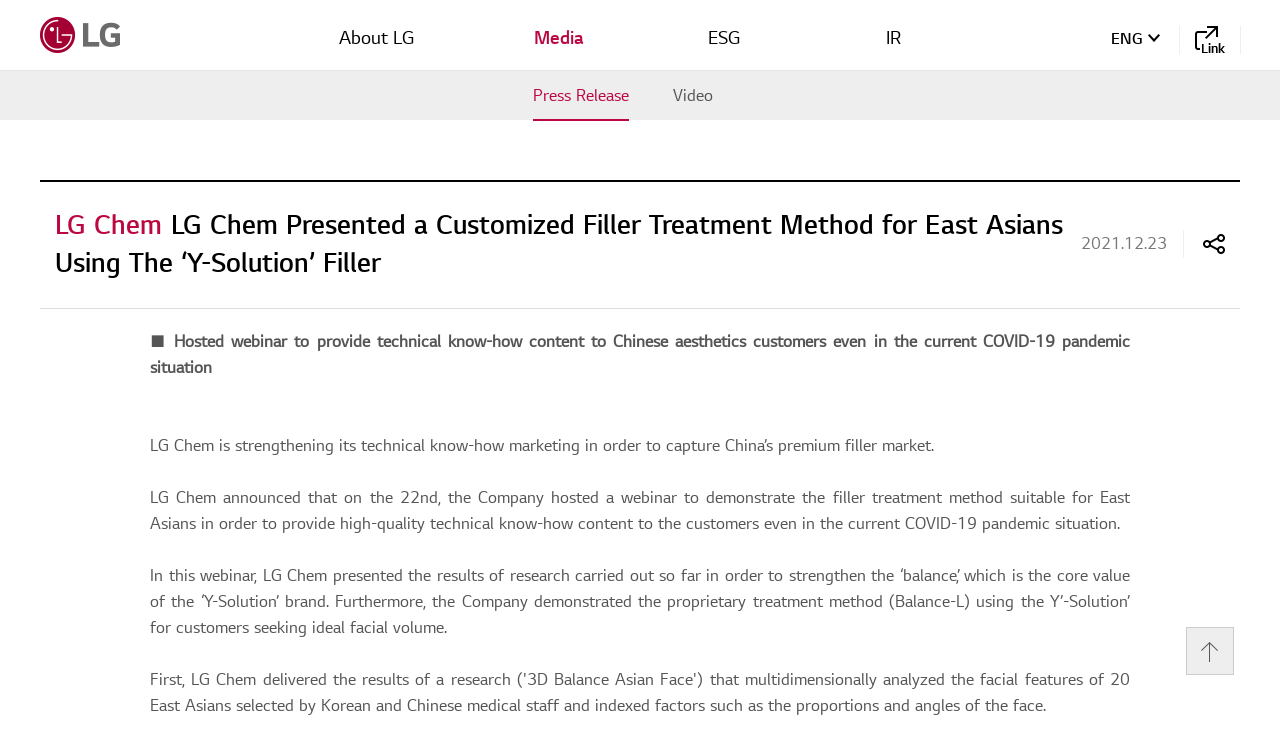

--- FILE ---
content_type: text/html;charset=utf-8
request_url: https://www.lgcorp.com/media/release/24283
body_size: 27071
content:









<!DOCTYPE html>
<!--[if IE 7]><html lang="ko" class="ie7"><![endif]-->
<!--[if IE 8]><html lang="ko" class="ie8"><![endif]-->
<!--[if IE 9]><html lang="ko" class="ie9"><![endif]-->
<!--[if gt IE 9]><!-->
<html lang="en">
	<!--<![endif]-->
	<head>
		<title>Press Release | Media | LG</title>
    



<meta name="viewport" content="width=device-width, initial-scale=1.0, maximum-scale=1.0, minimum-scale=1.0, user-scalable=no">
<meta http-equiv="X-UA-Compatible" content="IE=Edge">
<meta charset="utf-8">

<meta name="keywords" content="LG, LG Group, LG affiliates, LG products, LG Foundation, LG Way, LG history, LG brand, LG Science Park, LG CSR, LG social contribution, LG investor relations, LG careers, LG recruitment, LG jobs, LG open recruitment, LG news, LG ads, LG advertising, LG social media, LG SNS, LG website, LG Group website">
<meta name="description" content="This is the official LG website, offering information on LG affiliates, vision, history, CI, Science Park, CSR activities, investor relations, news, videos, and social media.">

<meta id="meta_og_title" property="og:title" content="LG Chem Presented a Customized Filler Treatment Method for East Asians Using The ‘Y-Solution’ Filler">
<meta property="og:url" content="lgcorp.com / www.lgcorp.com">
<meta id="meta_og_image" property="og:image" content="http://www.lgcorp.com/images/common/default_og_image_new.jpg">
<meta id="meta_og_description" property="og:description" content=" Hosted webinar to provide technical know-how content to Chinese aesthetics customers even in the cu...">







<meta name="robots" content="follow">

<link rel="canonical" href="htttps://www.lgcorp.com/media/release/24283" />

<link rel="shortcut icon" href="/favicon.ico;jsessionid=85FD9F279741F664F281BC0F0761D0DC.lghome2019_9480_lgcclghwasp02">
<link href="/inc/css/font.css;jsessionid=85FD9F279741F664F281BC0F0761D0DC.lghome2019_9480_lgcclghwasp02?20190111" type="text/css" rel="stylesheet">
<link href="/inc/css/reset.css;jsessionid=85FD9F279741F664F281BC0F0761D0DC.lghome2019_9480_lgcclghwasp02?20190111" type="text/css" rel="stylesheet">
<link href="/inc/css/print.css;jsessionid=85FD9F279741F664F281BC0F0761D0DC.lghome2019_9480_lgcclghwasp02?20190111" type="text/css" rel="stylesheet">
		<link href="/inc/css/common_en.css;jsessionid=85FD9F279741F664F281BC0F0761D0DC.lghome2019_9480_lgcclghwasp02?20260106" type="text/css" rel="stylesheet">
		<link href="/inc/css/swiper.min.css;jsessionid=85FD9F279741F664F281BC0F0761D0DC.lghome2019_9480_lgcclghwasp02?20190307" type="text/css" rel="stylesheet">
		<!-- s:esg 추가 -->
		<link href="/inc/css/esg_en.css" type="text/css" rel="stylesheet">
		<!-- e:esg 추가 -->
		
		
		
	</head>
	<body >
		<!--[if lte IE 8]><p class="browserupgrade">You are using an <strong>outdated</strong> browser. Please <a href="https://browsehappy.com/">upgrade your browser</a> to improve your experience and security.</p><![endif]-->
		<ul class="skipnav" aria-hidden="false">
			<li><a href="#content">shortcut contents</a></li>
		</ul>
		<div id="wrap">
			<header id="header">
				



<script src="/inc/js/jquery.js?20190111" type="text/javascript" charset="utf-8"></script>
<script type="text/javascript">
	
	var url = "www.lgcorp.com";
	var nationCd = "";
	if(url == "localhost" || url == "www.lg.co.kr" || url == "dev.lg.co.kr"){
		nationCd = "KO";
	}else{
		nationCd = "EN";
	}

	jQuery(document).ready(function() {
		
		var winW = window.innerWidth > 0 ? window.innerWidth : screen.width;
		var UserAgent = navigator.userAgent;
		
		if(UserAgent.match(/iPhone|iPod|iPad|iPad2|Android|Windows CE|BlackBerry|Symbian|Windows Phone|webOS|Opera Mini|Opera Mobi|POLARIS|IEMobile|lgtelecom|nokia|SonyEricsson/i) != null || UserAgent.match(/LG|SAMSUNG|Samsung/) != null) {
			jQuery("#m_menu").show();
			jQuery("#p_menu").hide();

			$('.visual-l-mo').fadeIn();
			$('.visual-l-mo').animate({'opacity' : '1'},1300);
			$('.visual-g-mo').fadeIn();
			$('.visual-g-mo').animate({'opacity' : '1'},1300);
		}else{
			setTimeout(function(){
				$('.visual-l').stop().animate({
					left: "100px",
					opacity: "1"
				}, 1300);
				$('.visual-g').stop().animate({
					bottom: "0",
					opacity: "1"
				}, 1300);
			},2500);
		}
		
		if(winW < 1025){
			jQuery("#m_menu").show();
			jQuery("#p_menu").hide();

			$('.visual-l-mo').fadeIn();
			$('.visual-l-mo').animate({'opacity' : '1'},1300);
			$('.visual-g-mo').fadeIn();
			$('.visual-g-mo').animate({'opacity' : '1'},1300);
		}

	});
	
</script>
<div class="scrolling-bar" aria-hidden="true"></div>
<div class="header-container ui-header-container main-type">
	<div class="header-content" aria-hidden="false">
		<h1><a class="logo" href="/"><span class="hide-txt">LG</span></a></h1><button class="btn-all-menu ui-btn-all-menu" type="button"><em class="icon"></em><span class="hide-txt">Open entire menu</span></button>
		<div class="language-select-area pc close ui-language-select"><em class="bu" aria-hidden="true"></em>
			<button class="lang" type="button"><span class="txt fonts-load"><span class="hide-txt cl">Language selection: See website in Korean</span><span class="hide-txt op">Language selection: See website in English</span>ENG<span class="hide-txt cl">Reduced</span><span class="hide-txt op">Expanded</span></span></button><a class="lang" href="//www.lg.co.kr"><span class="txt fonts-load"><span class="hide-txt">Korean</span>KOR</span></a>
		</div>
		<button class="btn-link-menu ui-btn-link-menu" type="button"><em class="icon" aria-hidden="true"></em><span class="hide-txt">Affiliate selection quick menu</span></button>
	</div>
	<div class="affiliates-area" aria-hidden="false">
		<div class="affiliates-container ui-tab-affiliates">
			<!--<div class="tab-list ui-tab-list">
				<div class="tab-3"><a class="tab-item on" href="#" role="button"><span class="hide-txt">Selected</span><span class="tab-txt">Affiliate</span></a><a class="tab-item" href="#" role="button"><span class="hide-txt">Selected</span><span class="tab-txt">Foundations</span></a><a class="tab-item" href="#" role="button"><span class="hide-txt">Selected</span><span class="tab-txt">Etc</span></a></div>
			</div>-->
			<div class="affiliates-list-wrap">
			
				<div class="swiper-container first">
					<div class="affiliates-list clfix swiper-wrapper first-wrapper">
						<span class="list-loop swiper-slide first-slide">
							<a class="affiliates-link affiliates-group-01" href="https://www.lg.com/global" target="_blank" title="새창열림">
								<span class="txt">LG Electronics</span>
								<span class="img">
									<img src="/images/common/img_link01.png" alt="">
								</span>
							</a>
							<a class="affiliates-link affiliates-group-01" href="https://www.lgdisplay.com/eng" target="_blank" title="새창열림">
								<span class="txt">LG Display</span>
								<span class="img">
									<img src="/images/common/img_link02.png" alt="">
								</span>
							</a>
						</span>
						<span class="list-loop swiper-slide first-slide">
							<a class="affiliates-link affiliates-group-01" href="https://www.lginnotek.com/main/main.do?locale=en" target="_blank" title="새창열림">
								<span class="txt">LG Innotek</span>
								<span class="img">
									<img src="/images/common/img_link03.png" alt="">
								</span>
							</a>
							<!-- <a class="affiliates-link affiliates-group-01" href="http://www.siliconworks.co.kr/eng/main/" target="_blank" title="새창열림">
								<span class="txt">Sillicon Works</span>
								<span class="img">
									<img src="/images/common/img_link04.png" alt="">
								</span>
							</a> 20210622 -->
							<a class="affiliates-link affiliates-group-01" href="https://www.lgchem.com/main/index?lang=en_global" target="_blank" title="새창열림">
								<span class="txt">LG Chem</span>
								<span class="img">
									<img src="/images/common/img_link05_3.jpg" alt="">
								</span>
							</a>
						</span>
						<span class="list-loop swiper-slide first-slide">							
							<a class="affiliates-link affiliates-group-01" href="https://www.lgensol.com/en/index" target="_blank" title="새창열림">
								<span class="txt">LG Energy Solution</span>
								<span class="img">
									<img src="/images/common/img_link36.jpg" alt="">
								</span>
							</a>
							<!-- //20210608 -->
							<a class="affiliates-link affiliates-group-01" href="http://www.lghnh.com/global/" target="_blank" title="새창열림">
								<span class="txt">LG H&H</span>
								<span class="img">
									<img src="/images/common/img_link06.png" alt="">
								</span>
							</a>
						</span>
						<span class="list-loop swiper-slide first-slide">
							<!-- <a class="affiliates-link affiliates-group-01" href="http://www.lghausys.com/" target="_blank" title="새창열림">
								<span class="txt">LG Hausys</span>
								<span class="img">
									<img src="/images/common/img_link07.png" alt="">
								</span>
							</a>
							<a class="affiliates-link affiliates-group-01" href="https://www.lgmma.com/en/" target="_blank" title="새창열림">
								<span class="txt">LG MMA</span>
								<span class="img">
									<img src="/images/common/img_link08.png" alt="">
								</span>
							</a> 20210622 -->
							<a class="affiliates-link affiliates-group-01" href="http://www.uplus.co.kr/com/main/pemain/PeMain.hpi" target="_blank" title="새창열림">
								<span class="txt">LG U+</span>
								<span class="img">
									<img src="/images/common/img_link09.png" alt="">
								</span>
							</a>
							<!-- 20201208 추가 -->
							<a class="affiliates-link affiliates-group-17" href="http://corp.lghellovision.net/eng/main.do" target="_blank" title="새창열림">
								<span class="txt">LG HelloVision Corp.</span>
								<span class="img">
									<img src="/images/common/img_link35_2.jpg" alt="">
								</span>
							</a>
							<!-- //20201208 추가 -->
						</span>
						<span class="list-loop swiper-slide first-slide">
							<a class="affiliates-link affiliates-group-01" href="https://www.hsad.co.kr/eng/main" target="_blank" title="새창열림">
								<span class="txt">HSAD</span>
								<span class="img">
									<img src="/images/common/img_link10_new.png" alt="">
								</span>
							</a>
							<!-- <a class="affiliates-link affiliates-group-01" href="http://www.lgicorp.co.kr/en" target="_blank" title="새창열림">
								<span class="txt">LG International</span>
								<span class="img">
									<img src="/images/common/img_link11.png" alt="">
								</span>
							</a> 20210622 -->
							<a class="affiliates-link affiliates-group-01" href="https://www.lgcns.com/En/Home" target="_blank" title="새창열림">
								<span class="txt">LG CNS</span>
								<span class="img">
									<img src="/images/common/img_link12.png" alt="">
								</span>
							</a>
						</span>
						<span class="list-loop swiper-slide first-slide">
							<a class="affiliates-link affiliates-group-01" href="http://www.dnocorp.com/main/main.do" target="_blank" title="새창열림">
								<span class="txt">D&O</span>
								<span class="img">
									<img src="/images/common/img_link13_2.png" alt="">
								</span>
							</a>
							<a class="affiliates-link affiliates-group-01" href="http://www.lgeri.com/en/index.do" target="_blank" title="새창열림">
								<span class="txt">LG Business<br> Research</span>
								<span class="img">
									<img src="/images/common/img_link17.png" alt="">
								</span>
							</a>
						</span>
						<span class="list-loop swiper-slide first-slide">
							<a class="affiliates-link affiliates-group-01" href="http://www.lgtwins.com" target="_blank" title="새창열림">
								<span class="txt">LG Twins</span>
								<span class="img">
									<img src="/images/common/img_link18.png" alt="">
								</span>
							</a>
						<a class="affiliates-link affiliates-group-01" href="https://sakers.kbl.or.kr" target="_blank" title="새창열림">
							<span class="txt">LG Sakers</span>
							<span class="img">
								<img src="/images/common/img_link19.png" alt="">
							</span>
						</a>
					</span>
					</div>
				</div>
				
				<div class="affilates-list-nav">
					<button class="btn-prev" type="button"><span class="hide-txt">Scroll contents to the left</span><em class="icon" aria-hidden="true"></em></button>
					<button class="btn-next" type="button"><span class="hide-txt">Scroll contents to the right</span><em class="icon" aria-hidden="true"></em></button>
				</div>
				<div class="affilates-list-scrollbar">
					<div class="affilates-list-drag"></div>
				</div>
			</div>
		</div>
		<button class="btn-close-affiliates ui-btn-link-close" type="button"><span class="hide-txt">Close affiliate selection menu</span><em class="icon" aria-hidden="true"></em></button>
	</div>
	
	<nav class="gnb-container ui-gnb-container" aria-label="전체메뉴" aria-hidden="false">
		<div class="language-select-area mobile close ui-language-select"><em class="bu" aria-hidden="true"></em>
			<button class="lang" type="button">
				<span class="txt fonts-load">
					<span class="hide-txt cl">Language selection: See website in Korean</span>
					<span class="hide-txt op">Language selection: See website in English</span>ENG<span class="hide-txt cl">Reduced</span>
					<span class="hide-txt op">Expanded</span>
				</span>
			</button>
			<a class="lang" href="//www.lg.co.kr"><span class="txt fonts-load"><span class="hide-txt">Korean</span>KOR</span></a>
		</div>
		<p class="gnb-copy"><em class="icon" aria-hidden="true"></em></p>
		<div id="p_menu" class="menu-list clfix">
			
			<a class='item item01' href="/about/lgway/1" ><span class="txt fonts-load">About LG</span></a>
			<div class="sub-list">
				
				<a class='sub-item' href="/about/lgway/1"><span class="txt fonts-load">LG Way</span></a>
				
				<a class='sub-item' href="/about/ci/element"><span class="txt fonts-load">CI</span></a>
				
				<a class='sub-item' href="/about/history/1"><span class="txt fonts-load">History</span></a>
				
				<a class='sub-item' href="/about/companies"><span class="txt fonts-load">Affiliated companies</span></a>
				
				<a class='sub-item' href="/innovation/sciencepark/introduce"><span class="txt fonts-load">LG Sciencepark</span></a>
				
			</div>
			
			<a class='item on item02' href="/media/release" ><span class="txt fonts-load">Media</span></a>
			<div class="sub-list">
				
				<a class='sub-item on' href="/media/release"><span class="txt fonts-load">Press Release</span></a>
				
				<a class='sub-item' href="/media/video"><span class="txt fonts-load">Video</span></a>
				
			</div>
			
			<a class='item item03' href="/esg/esgWay" ><span class="txt fonts-load">ESG</span></a>
			<div class="sub-list">
				
				<a class='sub-item' href="/esg/strategy"><span class="txt fonts-load">Strategy</span></a>
				
				<a class='sub-item' href="/esg/policy"><span class="txt fonts-load">Policy</span></a>
				
				<a class='sub-item' href="/esg/report"><span class="txt fonts-load">Report</span></a>
				
			</div>
			
			<a class='item item04' href="/ir/governance/council" ><span class="txt fonts-load">IR</span></a>
			<div class="sub-list">
				
				<a class='sub-item' href="/ir/governance/council"><span class="txt fonts-load">Corporate Governance</span></a>
				
				<a class='sub-item' href="/ir/financial/status"><span class="txt fonts-load">Financial Highlights</span></a>
				
				<a class='sub-item' href="/ir/dataroom/report/annual"><span class="txt fonts-load">IR Archive</span></a>
				
				<a class='sub-item' href="/ir/contact"><span class="txt fonts-load">Contact IR</span></a>
				
			</div>
			
		</div>
		<div id="m_menu" class="menu-list clfix" style="display:none;">
			
			
				
				
					<a class='item item01' href="#" > <span class="txt fonts-load">About LG</span></a>
				
			
			
			<div class="sub-list">
				
				<a class='sub-item' href="/about/lgway/1"><span class="txt fonts-load">LG Way</span></a>
				
				<a class='sub-item' href="/about/ci/element"><span class="txt fonts-load">CI</span></a>
				
				<a class='sub-item' href="/about/history/1"><span class="txt fonts-load">History</span></a>
				
				<a class='sub-item' href="/about/companies"><span class="txt fonts-load">Affiliated companies</span></a>
				
				<a class='sub-item' href="/innovation/sciencepark/introduce"><span class="txt fonts-load">LG Sciencepark</span></a>
				
			</div>
			
			
				
				
					<a class='item on item02' href="#" > <span class="txt fonts-load">Media</span></a>
				
			
			
			<div class="sub-list">
				
				<a class='sub-item on' href="/media/release"><span class="txt fonts-load">Press Release</span></a>
				
				<a class='sub-item' href="/media/video"><span class="txt fonts-load">Video</span></a>
				
			</div>
			
			
				
				
					<a class='item item03' href="#" > <span class="txt fonts-load">ESG</span></a>
				
			
			
			<div class="sub-list">
				
				<a class='sub-item' href="/esg/strategy"><span class="txt fonts-load">Strategy</span></a>
				
				<a class='sub-item' href="/esg/policy"><span class="txt fonts-load">Policy</span></a>
				
				<a class='sub-item' href="/esg/report"><span class="txt fonts-load">Report</span></a>
				
			</div>
			
			
				
				
					<a class='item item04' href="#" > <span class="txt fonts-load">IR</span></a>
				
			
			
			<div class="sub-list">
				
				<a class='sub-item' href="/ir/governance/council"><span class="txt fonts-load">Corporate Governance</span></a>
				
				<a class='sub-item' href="/ir/financial/status"><span class="txt fonts-load">Financial Highlights</span></a>
				
				<a class='sub-item' href="/ir/dataroom/report/annual"><span class="txt fonts-load">IR Archive</span></a>
				
				<a class='sub-item' href="/ir/contact"><span class="txt fonts-load">Contact IR</span></a>
				
			</div>
			
		</div>
		<button class="btn_close_all_menu" type="button"><em class="icon" aria-hidden="true"></em><span class="hide-txt">Close entire menu</span></button>
	</nav>
	
</div>
<nav class="nav-sub-container" aria-label="모바일 서브메뉴" aria-hidden="false">
	<div class="menu-sub-list ui-menu-sub-list">
		
		
		
		
			
				
					
				
			
				
			
			<button class="select-menu" type="button"><span class="txt fonts-load">Press Release</span></button>
			<div class="sub-item-container">
				
				<a class='sub-item on' href="/media/release"><span class="txt fonts-load">Press Release</span></a>
				
				<a class='sub-item' href="/media/video"><span class="txt fonts-load">Video</span></a>
				
			</div>
		
		
		
		
		
		
	</div>
</nav>

			</header>
			<div id="container" aria-hidden="false">
				



<div class="sub-menu-extend" id="content" role="main">
	<div class="content-wrap">
		<div class="view-title">
			<div class="txt-wrap">
				<span class="category">LG Chem</span>
				<h2 class="tit">LG Chem Presented a Customized Filler Treatment Method for East Asians Using The ‘Y-Solution’ Filler</h2>
				<em class="day">2021.12.23</em>
			</div>
			<button class="btn-share ui-btn-share" type="button" title="공유상자 열기"><em class="icon"></em></button>
			<div class="share-box-wrap">
				<ul class="share-box clfix">
					<li class="url" data-command="copy_url"><a href="#" role="button"><em class="icon"></em><span class="hide-txt">Copy URL to share</span></a></li>
					<li class="facebook" data-command="fbs_click"><a href="#" role="button"><em class="icon"></em><span class="hide-txt">Share in Facebook</span></a></li>
					<li class="twitter" data-command="tws_click"><a href="#" role="button"><em class="icon"></em><span class="hide-txt">Share in Twitter</span></a></li>
					<li class="gmail" data-command="ggs_click"><a href="#" role="button"><em class="icon"></em><span class="hide-txt">Share in Gmail</span></a></li>
				</ul><button class="btn-share-close ui-btn-share-close" type="button" title="공유상자 닫기 "><em class="icon"></em></button>
			</div>
		</div>
		
		<div class="view-txt" ><p><strong>■ Hosted webinar to provide technical know-how content to Chinese aesthetics customers even in the current COVID-19 pandemic situation</strong><br />
&nbsp;<br />
&nbsp;<br />
LG Chem is strengthening its technical know-how marketing in order to capture China&rsquo;s premium filler market.<br />
&nbsp;<br />
LG Chem announced that on the 22nd, the Company hosted a webinar to demonstrate the filler treatment method suitable for East Asians in order to provide high-quality technical know-how content to the customers even in the current COVID-19 pandemic situation.<br />
&nbsp;<br />
In this webinar, LG Chem presented the results of research carried out so far in order to strengthen the &lsquo;balance&rsquo;, which is the core value of the &lsquo;Y-Solution&rsquo; brand. Furthermore, the Company demonstrated the proprietary treatment method (Balance-L) using the Y&rsquo;-Solution&rsquo; for customers seeking ideal facial volume.<br />
&nbsp;<br />
First, LG Chem delivered the results of a research (&#39;3D Balance Asian Face&#39;) that multidimensionally analyzed the facial features of 20 East Asians selected by Korean and Chinese medical staff and indexed factors such as the proportions and angles of the face.<br />
&nbsp;<br />
Following the presentation, a virtual face with the ideal balance was made and presented in 3D using the results of the earlier research. The scientific treatment method using clinical anatomy was presented using a three-dimensional simulation, which caught the attention of the Chinese customers.<br />
&nbsp;<br />
LG Chem plans to continue expanding technical know-how content with expertise in order to continue providing differentiated treatment experiences to customers in the Korean and Chinese beauty and medical sector.<br />
&nbsp;<br />
Hyeja Kim, the leader of LG Chem&rsquo;s Aesthetics Division, stated, &ldquo;We will quickly find the best way of meeting the needs of our customers based on closer communication with customers and further enhance our competitiveness in the aesthetics business by continuously expanding such a technical know-how content that can provide practical insights.</p>
</div>
		<div class="view-tag">
			<!--
			<ul class="view-tag-list">
				
				
			</ul>
			-->
		</div>
		<ul class="writing-list">
			<li class="clfix"><span class="txt">Previous<em class="icon-up" aria-hidden="true"></em></span><a class="link" href="/media/release/24284">Labor and Management at LG Chem and LG Energy Solution, Year-end Sharing Relay… ”Sharing Warmth”</a></li>
			<li class="clfix"><span class="txt">Next<em class="icon-down" aria-hidden="true"></em></span><a class="link" href="/media/release/24282">LG CEO Outlines Company Priorities for 2022</a></li>
		</ul>
	</div>
	<div class="btn-area"><a class="btn-list" href="/media/release"><span class="txt">List</span></a></div>
</div>
<div data-type="media" class="os-scrollbar-vertical">
	<ul>
	
	</ul>
</div>

			</div>
			
			<footer id="footer" aria-hidden="false">
				
				
<button class="btn-top ui-btn-top" type="button"><em class="icon"></em><span class="hide-txt">Go to top</span></button>
<div class="footer-content en">

	<div class="footer-wrap">
		<div class="logo-wrap">
			<p class="footer-logo"><em class="icon" role="img" aria-label="LG"></em></p>
		</div>
		<div class="txt-wrap">
			<div class="link-txt">
				<a class="link" href="/sitemap"><span>Site map</span></a>
			</div>
			<p class="copy">Copyright ⓒ 2022 LG Communication Center, HSAD.  All Rights Reserved.</p>
			<!--<p class="copy">Copyright LG. All rights reserved.</p>-->
		</div>
	</div>
</div>

			</footer>
		</div>
		<div class="dimm"><img src="/images/common/blank_size_100.png" alt="" /></div>

		<!-- s:esg추가 -->
		<script src="/inc/js/gsap.min.js" type="text/javascript" charset="utf-8"></script>
		<script src="/inc/js/ScrollTrigger.min.js" type="text/javascript" charset="utf-8"></script>
		<script src="/inc/js/ScrollToPlugin.min.js" type="text/javascript" charset="utf-8"></script>
		<!-- e:esg추가 -->

		<script src="/inc/js/fontfaceobserver.js?20190111" type="text/javascript" charset="utf-8"></script>
		<script src="/inc/js/jquery.js?20190111" type="text/javascript" charset="utf-8"></script>
		<script src="/inc/js/jquery-ui.js?20190111" type="text/javascript" charset="utf-8"></script>
		<script src="/inc/js/jquery.touchSwipe.js?20190111" type="text/javascript" charset="utf-8"></script>
		<script src="/inc/js/swiper.min.js" type="text/javascript" charset="utf-8"></script>
    <script src="/inc/js/common.js?202512243" type="text/javascript" charset="utf-8"></script>
		
		
		<script src="/inc/js/jquery.overlayScrollbars.min.js;jsessionid=85FD9F279741F664F281BC0F0761D0DC.lghome2019_9480_lgcclghwasp02?20190226" type="text/javascript" charset="utf-8"></script>
		
		
		<script src="/static/js/en/media010200.js?20190226" type="text/javascript" charset="utf-8"></script>
<!-- AceCounter Log Gathering Script V.7.5.2013010701 -->
<script language='javascript'>
	var _AceGID=(function(){var Inf=['gtp7.acecounter.com','8080','AB2A39363160706','AW','0','NaPm,Ncisy','ALL','0']; var _CI=(!_AceGID)?[]:_AceGID.val;var _N=0;var _T=new Image(0,0);if(_CI.join('.').indexOf(Inf[3])<0){ _T.src =( location.protocol=="https:"?"https://"+Inf[0]:"http://"+Inf[0]+":"+Inf[1]) +'/?cookie'; _CI.push(Inf);  _N=_CI.length; } return {o: _N,val:_CI}; })();
	var _AceCounter=(function(){var G=_AceGID;if(G.o!=0){var _A=G.val[G.o-1];var _G=( _A[0]).substr(0,_A[0].indexOf('.'));var _C=(_A[7]!='0')?(_A[2]):_A[3];	var _U=( _A[5]).replace(/\,/g,'_');var _S=((['<scr','ipt','type="text/javascr','ipt"></scr','ipt>']).join('')).replace('tt','t src="'+location.protocol+ '//cr.acecounter.com/Web/AceCounter_'+_C+'.js?gc='+_A[2]+'&py='+_A[4]+'&gd='+_G+'&gp='+_A[1]+'&up='+_U+'&rd='+(new Date().getTime())+'" t');document.writeln(_S); return _S;} })();
</script>
<noscript><img src='http://gtp7.acecounter.com:8080/?uid=AB2A39363160706&je=n&' border=0 width=0 height=0></noscript>	
<!-- AceCounter Log Gathering Script End -->
<!-- AceClick WebSite Gathering Script V0.9.20131114 -->
<!-- <script type="text/Javascript">
if(typeof(AMRS_GC)=='undefined'){
var AMRS_O=[];var AMRS_CK = new Image();var AMRS_GC='AG5A398456736';var AMRS_GD='mrsg.aceclick.co.kr';var AMRS_GP='8080';var AMRS_TI=(new Date()).getTime();
var AMRS_PR = location.protocol=="https:"?"https://"+AMRS_GD+":843":"http://"+AMRS_GD+":"+AMRS_GP; AMRS_CK.src = AMRS_PR+'/?cookie'; 
if(typeof(Array.prototype.push)!='undefined'){ AMRS_O.push(AMRS_CK);}
document.writeln("<scr"+"ipt type='text/Javascript' src='"+location.protocol+"//mrss.aceclick.co.kr/aceclick.js?rt="+AMRS_TI+"'></scr"+"ipt>");
}
</script> -->
<!-- AceClick WebSite Gathering Script End V0.9.20131114 -->
<!-- Google tag (gtag.js) -->
<script async src="https://www.googletagmanager.com/gtag/js?id=G-3VR3HYC55F"></script>
<script>
    window.dataLayer = window.dataLayer || [];
    function gtag() {
        dataLayer.push(arguments);
    }
    gtag("js", new Date());
    gtag("config", "G-3VR3HYC55F");
</script>
	</body>
</html>

--- FILE ---
content_type: text/css
request_url: https://www.lgcorp.com/inc/css/font.css;jsessionid=85FD9F279741F664F281BC0F0761D0DC.lghome2019_9480_lgcclghwasp02?20190111
body_size: 1749
content:
@charset "UTF-8";
@font-face{font-family:'LGSmHaTL';src:url("../../inc/fonts/LGSmHaTL.eot");src:local(☺),url("../../inc/fonts/LGSmHaTL.woff2") format("woff2"),url("../../inc/fonts/LGSmHaTL.woff") format("woff"),url("../../inc/fonts/LGSmHaTL.ttf") format("truetype")}
@font-face{font-family:'LGSmHaTR';src:url("../../inc/fonts/LGSmHaTR.eot");src:local(☺),url("../../inc/fonts/LGSmHaTR.woff2") format("woff2"),url("../../inc/fonts/LGSmHaTR.woff") format("woff"),url("../../inc/fonts/LGSmHaTR.ttf") format("truetype")}
@font-face{font-family:'LGSmHaTSB';src:url("../../inc/fonts/LGSmHaTSB.eot");src:local(☺),url("../../inc/fonts/LGSmHaTSB.woff2") format("woff2"),url("../../inc/fonts/LGSmHaTSB.woff") format("woff"),url("../../inc/fonts/LGSmHaTSB.ttf") format("truetype")}
@font-face{font-family:'LGSmHaTB';src:url("../../inc/fonts/LGSmHaTB.eot");src:local(☺),url("../../inc/fonts/LGSmHaTB.woff2") format("woff2"),url("../../inc/fonts/LGSmHaTB.woff") format("woff"),url("../../inc/fonts/LGSmHaTB.ttf") format("truetype")}
@font-face{font-family:'Roboto';src:url("../../inc/fonts/Roboto-Bold.eot");src:local(☺),url("../../inc/fonts/Roboto-Bold.woff2") format("woff2"),url("../../inc/fonts/Roboto-Bold.woff") format("woff"),url("../../inc/fonts/Roboto-Bold.ttf") format("truetype")}
.fonts-load{visibility:hidden}
.fonts-loaded .fonts-load{visibility:visible}
/*! Nanum Barun Gothic (Korean) http://hangeul.naver.com */

/*# sourceMappingURL=../../sass_maps/inc/css/font.css.map */


--- FILE ---
content_type: text/css
request_url: https://www.lgcorp.com/inc/css/reset.css;jsessionid=85FD9F279741F664F281BC0F0761D0DC.lghome2019_9480_lgcclghwasp02?20190111
body_size: 2483
content:
@charset "UTF-8";
/*! reset */
html{-webkit-text-size-adjust:100%;-ms-text-size-adjust:100%;line-height:1.15}
article,aside,audio,blockquote,body,canvas,code,dd,details,div,dl,dt,fieldset,figcaption,figure,footer,form,h1,h2,h3,h4,h5,h6,header,hgroup,input,legend,li,mark,nav,ol,p,pre,section,td,textarea,th,time,ul,video{margin:0;padding:0}
body{font-family:"LGSmHaTR",Dotum,"돋움",Gulim,"굴림","Helvetica Neue",Helvetica,Arial,Verdana,Tahoma,sans-serif;color:#000;background-color:#fff;font-size:14px}
img{vertical-align:middle;border:0}
button,input,optgroup,select,textarea{margin:0;font-size:100%;vertical-align:middle;font-family:"LGSmHaTR";line-height:1.15}
button,input{overflow:visible}
button,select{text-transform:none}
button{background-color:transparent;cursor:pointer;border:0}
[type="reset"],[type="submit"],button,html [type="button"]{-webkit-appearance:button}
[type="button"]::-moz-focus-inner,[type="reset"]::-moz-focus-inner,[type="submit"]::-moz-focus-inner,button::-moz-focus-inner{border-style:none;padding:0}
[type="button"]:-moz-focusring,[type="reset"]:-moz-focusring,[type="submit"]:-moz-focusring,button:-moz-focusring{outline:1px dotted ButtonText}
[type="checkbox"],[type="radio"]{-webkit-box-sizing:border-box;box-sizing:border-box;padding:0}
::-webkit-file-upload-button{-webkit-appearance:button;font:inherit}
table{border-collapse:collapse;border-spacing:0}
fieldset{border:0}
legend{color:#000}
address,caption,cite,code,dfn,em,strong,th,var{font-style:normal;font-weight:normal}
ol,ul{list-style:none}
caption,th{text-align:left}
h1,h2,h3,h4,h5,h6{font-size:100%;font-weight:normal;line-height:1}
caption,hr,legend{width:0;height:0;font-size:1px;text-indent:-9999em;line-height:0}
a,a:active,a:focus,a:hover,a:link,a:visited{color:#000;font-size:100%;text-decoration:none}
a{background-color:transparent;-webkit-text-decoration-skip:objects}
abbr[title]{border-bottom:none;text-decoration:underline;-webkit-text-decoration:underline dotted;-moz-text-decoration:underline dotted;text-decoration:underline dotted}
audio,video{display:inline-block}
audio:not([controls]){display:none;height:0}
svg:not(:root){overflow:hidden}
/*# sourceMappingURL=../../sass_maps/inc/css/reset.css.map */


--- FILE ---
content_type: text/css
request_url: https://www.lgcorp.com/inc/css/common_en.css;jsessionid=85FD9F279741F664F281BC0F0761D0DC.lghome2019_9480_lgcclghwasp02?20260106
body_size: 394579
content:
@charset "UTF-8";
/*! plugin - OverlayScrollbars */
/*!
 * OverlayScrollbars
 * https://github.com/KingSora/OverlayScrollbars
 *
 * Version: 1.5.3
 *
 * Copyright KingSora.
 * https://github.com/KingSora
 *
 * Released under the MIT license.
 * Date: 07.11.2018
 */
html.os-html,
html.os-html > .os-host {
  display: block;
  overflow: hidden;
  -webkit-box-sizing: border-box;
  box-sizing: border-box;
  height: 100% !important;
  width: 100% !important;
  min-width: 100% !important;
  min-height: 100% !important;
  margin: 0 !important;
  position: absolute !important;
}
html.os-html > .os-host > .os-padding {
  position: absolute;
}
body.os-dragging,
body.os-dragging * {
  cursor: default;
}
.os-host,
.os-host-textarea {
  position: relative;
  overflow: visible !important;
  -webkit-box-orient: vertical;
  -webkit-box-direction: normal;
  -webkit-flex-direction: column;
  -ms-flex-direction: column;
  flex-direction: column;
  -webkit-flex-wrap: wrap;
  -ms-flex-wrap: wrap;
  flex-wrap: wrap;
  -webkit-box-pack: start;
  -webkit-justify-content: flex-start;
  -ms-flex-pack: start;
  justify-content: flex-start;
  -webkit-align-content: flex-start;
  -ms-flex-line-pack: start;
  align-content: flex-start;
  -webkit-box-align: start;
  -webkit-align-items: flex-start;
  -ms-flex-align: start;
  align-items: flex-start;
}
.os-host-flexbox {
  overflow: hidden !important;
  display: -webkit-box;
  display: -webkit-flex;
  display: -ms-flexbox;
  display: flex;
}
.os-host-flexbox > .os-padding > .os-viewport > .os-content {
  display: -webkit-box;
  display: -webkit-flex;
  display: -ms-flexbox;
  display: flex;
}
#hs-dummy-scrollbar-size {
  position: fixed;
  opacity: 0;
  visibility: hidden;
  overflow: scroll;
  height: 500px;
  width: 500px;
}
#hs-dummy-scrollbar-size,
.os-viewport {
  -ms-overflow-style: scrollbar !important;
}
.os-viewport-native-scrollbars-invisible#hs-dummy-scrollbar-size::-webkit-scrollbar,
.os-viewport-native-scrollbars-invisible#hs-dummy-scrollbar-size::-webkit-scrollbar-corner,
.os-viewport-native-scrollbars-invisible.os-viewport::-webkit-scrollbar,
.os-viewport-native-scrollbars-invisible.os-viewport::-webkit-scrollbar-corner {
  display: none !important;
  width: 0 !important;
  height: 0 !important;
  visibility: hidden !important;
  background: transparent !important;
}
.os-content-glue {
  max-height: 100%;
  max-width: 100%;
  width: 100%;
  pointer-events: none;
}
.os-padding {
  direction: inherit;
  position: absolute;
  overflow: visible;
  padding: 0;
  margin: 0;
  left: 0;
  top: 0;
  bottom: 0;
  right: 0;
  width: auto !important;
  height: auto !important;
  z-index: 1;
}
.os-host-overflow > .os-padding {
  overflow: hidden;
}
.os-viewport {
  direction: inherit !important;
  -webkit-box-sizing: inherit !important;
  box-sizing: inherit !important;
  resize: none !important;
  position: absolute;
  overflow: hidden;
  top: 0;
  left: 0;
  bottom: 0;
  right: 0;
  padding: 0;
  margin: 0;
  -webkit-overflow-scrolling: touch;
}
.os-content-arrange {
  position: absolute;
  z-index: -1;
  min-height: 1px;
  min-width: 1px;
  pointer-events: none;
}
.os-content {
  direction: inherit;
  -webkit-box-sizing: border-box !important;
  box-sizing: border-box !important;
  position: relative;
  display: block;
  height: 100%;
  width: 100%;
  height: 100%;
  width: 100%;
  visibility: visible;
}
.os-content > .os-textarea {
  direction: inherit !important;
  float: none !important;
  margin: 0 !important;
  max-height: none !important;
  max-width: none !important;
  border: none !important;
  border-radius: 0 !important;
  background: transparent !important;
  outline: 0 none transparent !important;
  overflow: hidden !important;
  resize: none !important;
  position: absolute !important;
  top: 0 !important;
  left: 0 !important;
  z-index: 1;
  padding: 0;
}
.os-host-rtl > .os-padding > .os-viewport > .os-content > .os-textarea {
  right: 0 !important;
}
.os-content > .os-textarea-cover {
  z-index: -1;
  pointer-events: none;
}
.os-content > .os-textarea[wrap="off"] {
  white-space: pre !important;
  margin: 0 !important;
}
.os-text-inherit {
  font-family: inherit;
  font-size: inherit;
  font-weight: inherit;
  font-style: inherit;
  font-variant: inherit;
  text-transform: inherit;
  text-decoration: inherit;
  text-indent: inherit;
  text-align: inherit;
  text-shadow: inherit;
  text-overflow: inherit;
  letter-spacing: inherit;
  word-spacing: inherit;
  line-height: inherit;
  unicode-bidi: inherit;
  direction: inherit;
  color: inherit;
  cursor: text;
}
.os-resize-observer,
.os-resize-observer-host {
  -webkit-box-sizing: inherit;
  box-sizing: inherit;
  display: block;
  opacity: 0;
  position: absolute;
  top: 0;
  left: 0;
  height: 100%;
  width: 100%;
  overflow: hidden;
  pointer-events: none;
  z-index: -1;
}
.os-resize-observer-host {
  padding: inherit;
  border: inherit;
  border-color: transparent;
  border-style: solid;
  -webkit-box-sizing: border-box;
  box-sizing: border-box;
}
.os-resize-observer-host:after {
  content: "";
}
.os-resize-observer-host > .os-resize-observer,
.os-resize-observer-host:after {
  height: 200%;
  width: 200%;
  padding: inherit;
  border: inherit;
  margin: 0;
  display: block;
  -webkit-box-sizing: content-box;
  box-sizing: content-box;
}
.os-resize-observer.observed,
object.os-resize-observer {
  -webkit-box-sizing: border-box !important;
  box-sizing: border-box !important;
}
.os-size-auto-observer {
  -webkit-box-sizing: inherit !important;
  box-sizing: inherit !important;
  height: 100%;
  width: inherit;
  max-width: 1px;
  position: relative;
  float: left;
  max-height: 1px;
  overflow: hidden;
  z-index: -1;
  padding: 0;
  margin: 0;
  pointer-events: none;
  -webkit-box-flex: inherit;
  -webkit-flex-grow: inherit;
  -ms-flex-positive: inherit;
  flex-grow: inherit;
  -webkit-flex-shrink: 0;
  -ms-flex-negative: 0;
  flex-shrink: 0;
  -webkit-flex-basis: 0;
  -ms-flex-preferred-size: 0;
  flex-basis: 0;
}
.os-size-auto-observer > .os-resize-observer {
  width: 1000%;
  height: 1000%;
  min-height: 1px;
  min-width: 1px;
}
.os-resize-observer-item {
  position: absolute;
  top: 0;
  right: 0;
  bottom: 0;
  left: 0;
  overflow: hidden;
  z-index: -1;
  opacity: 0;
  direction: ltr !important;
  -webkit-box-flex: 0 !important;
  -ms-flex: none !important;
  -webkit-flex: none !important;
  flex: none !important;
}
.os-resize-observer-item-final {
  position: absolute;
  left: 0;
  top: 0;
  -webkit-transition: none !important;
  transition: none !important;
  -webkit-box-flex: 0 !important;
  -ms-flex: none !important;
  -webkit-flex: none !important;
  flex: none !important;
}
.os-resize-observer {
  -webkit-animation-duration: 0.001s;
  animation-duration: 0.001s;
  -webkit-animation-name: hs-resize-observer-dummy-animation;
  animation-name: hs-resize-observer-dummy-animation;
}
.os-host-transition > .os-scrollbar,
.os-host-transition > .os-scrollbar-corner {
  -webkit-transition: opacity 0.3s, visibility 0.3s, top 0.3s, right 0.3s, bottom 0.3s, left 0.3s;
  transition: opacity 0.3s, visibility 0.3s, top 0.3s, right 0.3s, bottom 0.3s, left 0.3s;
}
html.os-html > .os-host > .os-scrollbar {
  position: absolute;
  z-index: 999999;
}
.os-scrollbar,
.os-scrollbar-corner {
  position: absolute;
  opacity: 1;
  z-index: 1;
}
.os-scrollbar-corner {
  bottom: 0;
  right: 0;
}
.os-scrollbar {
  pointer-events: none;
}
.os-scrollbar-track {
  pointer-events: auto;
  position: relative;
  height: 100%;
  width: 100%;
  padding: 0 !important;
  border: none !important;
}
.os-scrollbar-handle {
  pointer-events: auto;
  position: absolute;
  width: 100%;
  height: 100%;
}
.os-scrollbar-handle-off,
.os-scrollbar-track-off {
  pointer-events: none;
}
.os-scrollbar.os-scrollbar-unusable,
.os-scrollbar.os-scrollbar-unusable * {
  pointer-events: none !important;
}
.os-scrollbar.os-scrollbar-unusable .os-scrollbar-handle {
  opacity: 0 !important;
}
.os-scrollbar-horizontal {
  bottom: 0;
  left: 0;
}
.os-scrollbar-vertical {
  top: 0;
  right: 0;
}
.os-host-rtl > .os-scrollbar-horizontal {
  right: 0;
}
.os-host-rtl > .os-scrollbar-vertical {
  right: auto;
  left: 0;
}
.os-host-rtl > .os-scrollbar-corner {
  right: auto;
  left: 0;
}
.os-host-resize-disabled.os-host-scrollbar-horizontal-hidden > .os-scrollbar-corner,
.os-host-resize-disabled.os-host-scrollbar-vertical-hidden > .os-scrollbar-corner,
.os-host-scrollbar-horizontal-hidden > .os-scrollbar-horizontal,
.os-host-scrollbar-vertical-hidden > .os-scrollbar-vertical,
.os-padding + .os-scrollbar-corner,
.os-scrollbar-auto-hidden,
.os-scrollbar-horizontal + .os-scrollbar-vertical.os-scrollbar-auto-hidden + .os-scrollbar-corner,
.os-scrollbar-horizontal.os-scrollbar-auto-hidden + .os-scrollbar-vertical + .os-scrollbar-corner,
.os-scrollbar-horizontal.os-scrollbar-auto-hidden + .os-scrollbar-vertical.os-scrollbar-auto-hidden + .os-scrollbar-corner {
  opacity: 0;
  visibility: hidden;
  pointer-events: none;
}
.os-scrollbar-corner-resize-both {
  cursor: nwse-resize;
}
.os-host-rtl > .os-scrollbar-corner-resize-both {
  cursor: nesw-resize;
}
.os-scrollbar-corner-resize-horizontal {
  cursor: ew-resize;
}
.os-scrollbar-corner-resize-vertical {
  cursor: ns-resize;
}
.os-dragging .os-scrollbar-corner.os-scrollbar-corner-resize {
  cursor: default;
}
.os-host-resize-disabled.os-host-scrollbar-horizontal-hidden > .os-scrollbar-vertical {
  top: 0;
  bottom: 0;
}
.os-host-resize-disabled.os-host-scrollbar-vertical-hidden > .os-scrollbar-horizontal,
.os-host-rtl.os-host-resize-disabled.os-host-scrollbar-vertical-hidden > .os-scrollbar-horizontal {
  right: 0;
  left: 0;
}
.os-scrollbar-corner.os-scrollbar-corner-resize,
.os-scrollbar:hover {
  opacity: 1 !important;
  visibility: visible !important;
}
.os-scrollbar-corner.os-scrollbar-corner-resize {
  background-image: url([data-uri]);
  background-repeat: no-repeat;
  background-position: 100% 100%;
  pointer-events: auto !important;
}
.os-host-rtl > .os-scrollbar-corner.os-scrollbar-corner-resize {
  -webkit-transform: scale(-1, 1);
  -ms-transform: scale(-1, 1);
  transform: scale(-1, 1);
}
.os-host-overflow {
  overflow: hidden !important;
}
@-webkit-keyframes hs-resize-observer-dummy-animation {
  from {
    z-index: 0;
  }
  to {
    z-index: -1;
  }
}
@keyframes hs-resize-observer-dummy-animation {
  from {
    z-index: 0;
  }
  to {
    z-index: -1;
  }
}
.os-theme-none > .os-scrollbar-corner,
.os-theme-none > .os-scrollbar-horizontal,
.os-theme-none > .os-scrollbar-vertical {
  display: none !important;
}
.os-theme-none > .os-scrollbar-corner-resize {
  display: block !important;
  min-width: 10px;
  min-height: 10px;
}
.os-theme-dark > .os-scrollbar-horizontal,
.os-theme-light > .os-scrollbar-horizontal {
  right: 10px;
  height: 10px;
}
.os-theme-dark > .os-scrollbar-vertical,
.os-theme-light > .os-scrollbar-vertical {
  bottom: 10px;
  width: 10px;
}
.os-theme-dark.os-host-rtl > .os-scrollbar-horizontal,
.os-theme-light.os-host-rtl > .os-scrollbar-horizontal {
  left: 10px;
  right: 0;
}
.os-theme-dark > .os-scrollbar-corner,
.os-theme-light > .os-scrollbar-corner {
  height: 10px;
  width: 10px;
}
.os-theme-dark > .os-scrollbar-corner,
.os-theme-light > .os-scrollbar-corner {
  background-color: transparent;
}
.os-theme-dark > .os-scrollbar,
.os-theme-light > .os-scrollbar {
  padding: 2px;
  -webkit-box-sizing: border-box;
  box-sizing: border-box;
  background: transparent;
}
.os-theme-dark > .os-scrollbar.os-scrollbar-unusable,
.os-theme-light > .os-scrollbar.os-scrollbar-unusable {
  background: transparent;
}
.os-theme-dark > .os-scrollbar > .os-scrollbar-track,
.os-theme-light > .os-scrollbar > .os-scrollbar-track {
  background: transparent;
}
.os-theme-dark > .os-scrollbar-horizontal > .os-scrollbar-track > .os-scrollbar-handle,
.os-theme-light > .os-scrollbar-horizontal > .os-scrollbar-track > .os-scrollbar-handle {
  min-width: 30px;
}
.os-theme-dark > .os-scrollbar-vertical > .os-scrollbar-track > .os-scrollbar-handle,
.os-theme-light > .os-scrollbar-vertical > .os-scrollbar-track > .os-scrollbar-handle {
  min-height: 30px;
}
.os-theme-dark.os-host-transition > .os-scrollbar > .os-scrollbar-track > .os-scrollbar-handle,
.os-theme-light.os-host-transition > .os-scrollbar > .os-scrollbar-track > .os-scrollbar-handle {
  -webkit-transition: background-color 0.3s;
  transition: background-color 0.3s;
}
.os-theme-dark > .os-scrollbar > .os-scrollbar-track,
.os-theme-dark > .os-scrollbar > .os-scrollbar-track > .os-scrollbar-handle,
.os-theme-light > .os-scrollbar > .os-scrollbar-track,
.os-theme-light > .os-scrollbar > .os-scrollbar-track > .os-scrollbar-handle {
  border-radius: 10px;
}
.os-theme-dark > .os-scrollbar > .os-scrollbar-track > .os-scrollbar-handle {
  background: rgba(0, 0, 0, 0.4);
}
.os-theme-light > .os-scrollbar > .os-scrollbar-track > .os-scrollbar-handle {
  background: rgba(255, 255, 255, 0.4);
}
.os-theme-dark > .os-scrollbar:hover > .os-scrollbar-track > .os-scrollbar-handle {
  background: rgba(0, 0, 0, 0.55);
}
.os-theme-light > .os-scrollbar:hover > .os-scrollbar-track > .os-scrollbar-handle {
  background: rgba(255, 255, 255, 0.55);
}
.os-theme-dark > .os-scrollbar > .os-scrollbar-track > .os-scrollbar-handle.active {
  background: rgba(0, 0, 0, 0.7);
}
.os-theme-light > .os-scrollbar > .os-scrollbar-track > .os-scrollbar-handle.active {
  background: rgba(255, 255, 255, 0.7);
}
.os-theme-dark > .os-scrollbar-horizontal .os-scrollbar-handle:before,
.os-theme-dark > .os-scrollbar-vertical .os-scrollbar-handle:before,
.os-theme-light > .os-scrollbar-horizontal .os-scrollbar-handle:before,
.os-theme-light > .os-scrollbar-vertical .os-scrollbar-handle:before {
  content: "";
  position: absolute;
  left: 0;
  right: 0;
  top: 0;
  bottom: 0;
  display: block;
}
.os-theme-dark.os-host-scrollbar-horizontal-hidden > .os-scrollbar-horizontal .os-scrollbar-handle:before,
.os-theme-dark.os-host-scrollbar-vertical-hidden > .os-scrollbar-vertical .os-scrollbar-handle:before,
.os-theme-light.os-host-scrollbar-horizontal-hidden > .os-scrollbar-horizontal .os-scrollbar-handle:before,
.os-theme-light.os-host-scrollbar-vertical-hidden > .os-scrollbar-vertical .os-scrollbar-handle:before {
  display: none;
}
.os-theme-dark > .os-scrollbar-horizontal .os-scrollbar-handle:before,
.os-theme-light > .os-scrollbar-horizontal .os-scrollbar-handle:before {
  top: -6px;
  bottom: -2px;
}
.os-theme-dark > .os-scrollbar-vertical .os-scrollbar-handle:before,
.os-theme-light > .os-scrollbar-vertical .os-scrollbar-handle:before {
  left: -6px;
  right: -2px;
}
.os-host-rtl.os-theme-dark > .os-scrollbar-vertical .os-scrollbar-handle:before,
.os-host-rtl.os-theme-light > .os-scrollbar-vertical .os-scrollbar-handle:before {
  right: -6px;
  left: -2px;
}
/*! util */
/*! float 해제 */
.clfix:after,
.clfix:before {
  display: table;
  line-height: 0;
  content: "";
}
.clfix:after {
  clear: both;
}
/*! 숨김텍스트 처리 */
.hide-txt {
  display: inline-block;
  overflow: hidden;
  position: absolute;
  width: 1px;
  height: 1px;
  font-size: 1px;
  line-height: 0;
  clip: rect(1px 1px 1px 1px);
}
a .hide-txt {
  font-size: 0;
}
/*! 레이어 띄울때 뒷 배경 딤드 처리 */
.dimm {
  display: none;
  position: fixed;
  top: 0;
  right: 0;
  bottom: 0;
  left: 0;
  z-index: 99;
  background: #000;
  opacity: 0.6;
}
.dimm img {
  display: block;
}
.popup-subsidiary .pop-btn-wrap .btn-line .txt br {
  display: none;
}
/*!
	util - 기본 PC 환경 스타일
*/
@media (min-width: 1025px) {
  a .hide-txt {
    font-size: 1px;
  }
}
/*! btn */
.btn {
  display: block;
  height: 41px;
  line-height: 40px;
  text-align: center;
  background-color: #ddd;
}
.btn:before {
  content: "　";
  position: absolute;
  font-size: 0;
}
.btn .txt {
  font-size: 16px;
}
.btn02 {
  display: block;
  height: 40px;
  line-height: 40px;
  text-align: center;
  padding: 0 12px;
  background-color: #777;
}
.btn02:before {
  content: "　";
  position: absolute;
  font-size: 0;
}
.btn02 .txt {
  font-size: 15px;
  font-family: "LGSmHaTR";
  color: #fff;
}
.btn-date {
  display: inline-block;
  width: 44px;
  height: 38px;
  position: relative;
  vertical-align: middle;
}
.btn-date .icon {
  position: absolute;
  top: 50%;
  left: 50%;
  margin: -9px 0 0 -8px;
  background-position: -335px -37px;
  width: 16px;
  height: 17px;
  background-image: url(../../images/common/sprite_mobile@2x.png);
  background-size: 379px 340px;
}
.btn-reset {
  display: inline-block;
  min-height: 17px;
  font-size: 12px;
  color: #777;
  vertical-align: middle;
}
.btn-reset .txt {
  display: inline-block;
  vertical-align: middle;
}
.btn-reset .icon {
  display: inline-block;
  margin-left: 5px;
  vertical-align: middle;
  background-position: -222px -285px;
  width: 17px;
  height: 16px;
  background-image: url(../../images/common/sprite_mobile@2x.png);
  background-size: 379px 340px;
}
.btn-search-close {
  display: inline-block;
}
.btn-search-close .icon {
  display: inline-block;
  background-position: -202px -246px;
  width: 23px;
  height: 13px;
  background-image: url(../../images/common/sprite_mobile@2x.png);
  background-size: 379px 340px;
}
.btn-search-on {
  display: inline-block;
}
.btn-search-on .icon {
  display: inline-block;
  background-position: -159px -246px;
  width: 23px;
  height: 13px;
  background-image: url(../../images/common/sprite_mobile@2x.png);
  background-size: 379px 340px;
}
.btn-list {
  display: inline-block;
  background: #fff;
  height: 45px;
  line-height: 45px;
  padding: 0 34px;
  border: 1px solid #000;
  -webkit-box-sizing: border-box;
  box-sizing: border-box;
}
.btn-list:before {
  content: "　";
  position: absolute;
  font-size: 0;
}
.btn-list .txt {
  font-size: 15px;
  text-align: center;
  color: #000;
}
.btn-view-more {
  display: block;
  margin: 0 15px;
  width: -webkit-calc(100% - 30px);
  width: calc(100% - 30px);
  -webkit-box-sizing: border-box;
  box-sizing: border-box;
  background: #fff;
  height: 45px;
  border: 1px solid #000;
  box-sizing: border-box;
}
.btn-view-more:before {
  content: "　";
  position: absolute;
  font-size: 0;
}
.btn-view-more .txt {
  font-size: 15px;
  vertical-align: middle;
  text-align: center;
  color: #000;
}
.btn-view-more .icon {
  margin-right: 10px;
  display: inline-block;
  vertical-align: middle;
  background-position: -335px -110px;
  width: 15px;
  height: 15px;
  background-image: url(../../images/common/sprite_mobile@2x.png);
  background-size: 379px 340px;
}
.btn-white01 {
  display: inline-block;
  padding: 0 17px;
  height: 35px;
  line-height: 35px;
  text-align: center;
  border: 1px solid #ccc;
  -webkit-box-sizing: border-box;
  box-sizing: border-box;
  background: #fff;
}
.btn-white01:before {
  content: "　";
  position: absolute;
  font-size: 0;
}
.btn-white01 .txt {
  font-size: 12px;
  color: #555;
}
.btn-white01:active .txt {
  border-color: #bb0841;
  background-color: #bb0841;
  color: #fff;
}
.btn-share {
  display: inline-block;
  padding: 4px 4px 0 4px;
}
.btn-share .icon {
  display: inline-block;
  background-position: -150px -285px;
  width: 16px;
  height: 17px;
  background-image: url(../../images/common/sprite_mobile@2x.png);
  background-size: 379px 340px;
}
.btn-share-close {
  display: inline-block;
  padding: 5px 4px 1px 5px;
}
.btn-share-close .icon {
  display: inline-block;
  background-position: -335px -145px;
  width: 15px;
  height: 15px;
  background-image: url(../../images/common/sprite_mobile@2x.png);
  background-size: 379px 340px;
}
.share-box li {
  float: left;
  width: 45px;
  text-align: center;
  border-top: 1px solid #eee;
  border-right: 1px solid #eee;
  border-bottom: 1px solid #eee;
  background: #fff;
}
.share-box li:first-child {
  border-left: 1px solid #eee;
}
.share-box li a {
  display: block;
  height: 43px;
  text-align: center;
}
.share-box li a .icon {
  display: block;
}
.share-box li a:before {
  content: "　";
  position: absolute;
  font-size: 0;
}
.share-box .url .icon {
  background-position: -160px -65px;
  width: 45px;
  height: 43px;
  background-image: url(../../images/common/sprite_mobile@2x.png);
  background-size: 379px 340px;
}
.share-box .facebook .icon {
  background-position: -130px -138px;
  width: 45px;
  height: 43px;
  background-image: url(../../images/common/sprite_mobile@2x.png);
  background-size: 379px 340px;
}
.share-box .twitter .icon {
  background-position: 0 -138px;
  width: 45px;
  height: 43px;
  background-image: url(../../images/common/sprite_mobile@2x.png);
  background-size: 379px 340px;
}
.share-box .gmail .icon {
  background-position: -65px -138px;
  width: 45px;
  height: 43px;
  background-image: url(../../images/common/sprite_mobile@2x.png);
  background-size: 379px 340px;
}
.btn-open-form-search {
  display: block;
  width: 100%;
  height: 40px;
  line-height: 40px;
  font-size: 16px;
  text-align: center;
  color: #fff;
  background: #888;
}
.btn-open-form-search .icon {
  display: inline-block;
  margin-left: 10px;
  vertical-align: middle;
  background-position: -335px -74px;
  width: 15px;
  height: 16px;
  background-image: url(../../images/common/sprite_mobile@2x.png);
  background-size: 379px 340px;
}
.btn-form-search {
  display: block;
  width: 100%;
  height: 40px;
  line-height: 40px;
  font-size: 16px;
  text-align: center;
  color: #fff;
  background: #bb0841;
}
.btn-form-search .icon {
  display: inline-block;
  margin-left: 10px;
  vertical-align: middle;
  background-position: -335px -74px;
  width: 15px;
  height: 16px;
  background-image: url(../../images/common/sprite_mobile@2x.png);
  background-size: 379px 340px;
}
/*! icon 버튼 */
.btn-icon {
  display: inline-block;
  width: 100%;
  text-align: center;
  background: #fff;
}
.btn-icon:before {
  content: "　";
  position: absolute;
  font-size: 0;
}
.btn-icon *[class*="icon-"] {
  display: inline-block;
  height: 18px;
  vertical-align: middle;
}
.btn-icon .icon-blog {
  background-position: -335px -180px;
  width: 12px;
  height: 18px;
  background-image: url(../../images/common/sprite_mobile@2x.png);
  background-size: 379px 340px;
}
.btn-icon .icon-facebook {
  background-position: -371px 0;
  width: 8px;
  height: 18px;
  background-image: url(../../images/common/sprite_mobile@2x.png);
  background-size: 379px 340px;
}
.btn-icon .icon-youtube {
  background-position: -78px -246px;
  width: 21px;
  height: 17px;
  background-image: url(../../images/common/sprite_mobile@2x.png);
  background-size: 379px 340px;
}
.btn-icon .icon-naver-post {
  background-position: -335px -218px;
  width: 11px;
  height: 18px;
  background-image: url(../../images/common/sprite_mobile@2x.png);
  background-size: 379px 340px;
}
.btn-icon .icon-twitter {
  background-position: -228px -201px;
  width: 23px;
  height: 16px;
  background-image: url(../../images/common/sprite_mobile@2x.png);
  background-size: 379px 340px;
}
.btn-icon .icon-instagram {
  background-position: -113px -285px;
  width: 17px;
  height: 17px;
  background-image: url(../../images/common/sprite_mobile@2x.png);
  background-size: 379px 340px;
}
.btn-area {
  text-align: center;
  padding: 20px 0 0 0;
}
.btn-area.space01 {
  padding: 50px 0 0 0;
}
/*! 첨부파일 버튼 */
.attached-file {
  display: inline-block;
  padding: 10px;
}
.attached-file.type02 {
  padding: 6px 3px 0;
  cursor: pointer;
}
@media (max-width: 767px) {
  .attached-file.type02 {
    margin-right: -4px;
    padding: 5px 6px 0;
  }
}
@media (max-width: 490px) {
  .attached-file.type02 {
    margin-right: -4px;
    padding: 6px 7px 0;
  }
}
.attached-file .ico {
  display: inline-block;
  background-position: -225px -160px;
  width: 20px;
  height: 19px;
  background-image: url(../../images/common/sprite_mobile@2x.png);
  background-size: 379px 340px;
}
.attached-file.type02 .ico {
  height: 20px;
  background-image: url(../../images/common/sprite_pc_new.png);
  background-size: 145px 20px;
}
.attached-file.type02 .mp4 {
  background-position: 0 0;
}
.attached-file.type02 .pdf {
  background-position: -125px 0;
}
.attached-file.type02 .excel {
  background-position: -100px 0;
}
.attached-file.type02 .word {
  background-position: -75px 0;
}
.attached-file.type02 .ppt {
  background-position: -50px 0;
}
.attached-file.type02 .txt {
  background-position: -26px 0;
}
.attached-file:before {
  content: "　";
  position: absolute;
  font-size: 0;
}
.attached-file .hide-txt {
  text-indent: -9999px;
}
/*! 첨부파일 링크 */
.view-attached-file {
  display: inline-block;
}
.view-attached-file .ico {
  display: inline-block;
  background-position: -225px -160px;
  width: 20px;
  height: 19px;
  background-image: url(../../images/common/sprite_mobile@2x.png);
  background-size: 379px 340px;
}
.view-attached-file .txt {
  margin-left: 6px;
  font-size: 12px;
  color: #bb0841;
  border-bottom: 1px solid #bb0841;
}
.view-attached-file:before {
  content: "　";
  position: absolute;
  font-size: 0;
}
/*!
	btn - 기본 PC 환경 스타일
*/
@media (min-width: 1025px) {
  .btn-list {
    padding: 0 50px;
    height: 50px;
    line-height: 50px;
  }
  .btn-list .txt {
    font-family: "LGSmHaTSB";
    font-size: 16px;
  }
  .btn-view-more {
    display: inline-block;
    margin: 0;
    width: auto;
    height: 50px;
    line-height: 50px;
    padding: 0 56px;
  }
  .btn-view-more .txt {
    font-size: 16px;
    vertical-align: middle;
    text-align: center;
    color: #000;
  }
  .btn-view-more .icon {
    background-image: url(../../images/common/sprite_mobile.png);
    background-position: -335px -110px;
    width: 15px;
    height: 15px;
    background-size: 379px 340px;
  }
  .btn-white01 {
    padding: 0 20px;
    height: 32px;
    line-height: 32px;
  }
  .btn-white01:focus,
  .btn-white01:hover {
    background-color: #bb0841;
    border: 1px solid #bb0841;
  }
  .btn-white01:focus .txt,
  .btn-white01:hover .txt {
    color: #fff;
  }
  .btn-share .icon {
    background-image: url(../../images/common/sprite_pc.png);
    background-position: -307px -244px;
    width: 22px;
    height: 20px;
    background-size: 461px 445px;
  }
  .btn-share-close .icon {
    background-image: url(../../images/common/sprite_pc.png);
    background-position: -443px -40px;
    width: 18px;
    height: 18px;
    background-size: 461px 445px;
  }
  .share-box li {
    width: 55px;
  }
  .share-box li a {
    height: 58px;
  }
  .share-box li a .icon {
    width: 55px;
    height: 58px;
  }
  .share-box .url .icon {
    background-image: url(../../images/common/sprite_pc.png);
    background-position: -90px -116px;
    width: 55px;
    height: 58px;
    background-size: 461px 445px;
  }
  .share-box .facebook .icon {
    background-image: url(../../images/common/sprite_pc.png);
    background-position: 0 -206px;
    width: 55px;
    height: 58px;
    background-size: 461px 445px;
  }
  .share-box .twitter .icon {
    background-image: url(../../images/common/sprite_pc.png);
    background-position: -232px 0;
    width: 55px;
    height: 58px;
    background-size: 461px 445px;
  }
  .share-box .gmail .icon {
    background-image: url(../../images/common/sprite_pc.png);
    background-position: -232px -78px;
    width: 55px;
    height: 58px;
    background-size: 461px 445px;
  }
  /*! icon 버튼 */
  .btn-icon *[class*="icon-"] {
    height: 22px;
  }
  .btn-icon .icon-blog {
    background-image: url(../../images/common/sprite_pc.png);
    background-position: -443px -78px;
    width: 13px;
    height: 22px;
    background-size: 461px 445px;
  }
  .btn-icon .icon-facebook {
    background-image: url(../../images/common/sprite_pc.png);
    background-position: -443px -162px;
    width: 12px;
    height: 22px;
    background-size: 461px 445px;
  }
  .btn-icon .icon-youtube {
    background-image: url(../../images/common/sprite_pc.png);
    background-position: 0 -346px;
    width: 26px;
    height: 22px;
    background-size: 461px 445px;
  }
  .btn-icon .icon-naver-post {
    background-image: url(../../images/common/sprite_pc.png);
    background-position: -443px -120px;
    width: 13px;
    height: 22px;
    background-size: 461px 445px;
  }
  .btn-icon .icon-twitter {
    background-image: url(../../images/common/sprite_pc.png);
    background-position: -326px -284px;
    width: 26px;
    height: 22px;
    background-size: 461px 445px;
  }
  .btn-icon .icon-instagram {
    background-image: url(../../images/common/sprite_pc.png);
    background-position: -180px -346px;
    width: 20px;
    height: 22px;
    background-size: 461px 445px;
  }
  .btn-area {
    padding: 40px 0 0 0;
  }
  .btn-area.space01 {
    padding: 60px 0 0 0;
  }
  /*!  첨부파일 버튼 */
  .attached-file {
    display: inline-block;
    padding: 10px;
  }
  .attached-file .ico {
    display: inline-block;
    background-image: url(../../images/common/sprite_pc.png);
    background-position: -349px -244px;
    width: 20px;
    height: 20px;
    background-size: 461px 445px;
  }
  .attached-file.type02 {
    padding: 7px 3px;
  }
  .attached-file.type02 .ico {
    background-image: url(../../images/common/sprite_pc_new.png);
    background-size: 145px 20px;
  }
  /*! 첨부파일 링크 */
  .view-attached-file {
    display: inline-block;
  }
  .view-attached-file .ico {
    display: inline-block;
    vertical-align: bottom;
    background-image: url(../../images/common/sprite_pc.png);
    background-position: -349px -244px;
    width: 20px;
    height: 20px;
    background-size: 461px 445px;
  }
  .view-attached-file .txt {
    display: inline-block;
    margin-left: 10px;
    font-size: 15px;
    color: #bb0841;
    vertical-align: bottom;
    border-bottom: 1px solid #bb0841;
  }
  .view-attached-file:before {
    content: "　";
    position: absolute;
    font-size: 0;
  }
}
/*!
	btn - 기본 PC 환경 예외 스타일
*/
@media (min-width: 1280px) {
  .btn-date {
    width: 40px;
    height: 38px;
  }
  .btn-date .icon {
    margin: -10px 0 0 -9px;
    background-image: url(../../images/common/sprite_pc.png);
    background-position: -443px 0;
    width: 18px;
    height: 20px;
    background-size: 461px 445px;
  }
  .btn-reset {
    position: relative;
    padding-top: 18px;
    min-height: 40px;
  }
  .btn-reset .txt {
    display: block;
    font-size: 13px;
    position: relative;
    top: 4px;
  }
  .btn-reset .icon {
    position: absolute;
    top: 3px;
    left: 50%;
    margin-left: -10px;
    background-image: url(../../images/common/sprite_pc.png);
    background-position: -43px -388px;
    width: 20px;
    height: 18px;
    background-size: 461px 445px;
  }
  .btn-search-close {
    display: none;
  }
  .btn-form-search {
    width: 60px;
  }
  .btn-form-search span {
    display: none;
  }
  .btn-form-search .icon {
    margin-left: 0;
    margin-top: -2px;
    background-image: url(../../images/common/sprite_pc.png);
    background-position: -397px -180px;
    width: 24px;
    height: 24px;
    background-size: 461px 445px;
  }
}
/*! form */
.input-checkbox *,
.input-radio * {
  cursor: pointer;
}
.input-checkbox,
.input-radio {
  position: relative;
  display: inline-block;
  padding-top: 3px;
  min-height: 16px;
}
.input-checkbox.left,
.input-radio.left {
  padding-left: 25px;
}
.input-checkbox.left input,
.input-radio.left input {
  position: absolute;
  top: 0;
  left: 0;
  width: 22px;
  height: 22px;
  opacity: 0;
}
.input-checkbox.right,
.input-radio.right {
  padding-right: 25px;
}
.input-checkbox.right input,
.input-radio.right input {
  position: absolute;
  top: 0;
  right: 0;
  width: 22px;
  height: 22px;
  opacity: 0;
}
.input-checkbox .bu {
  font-size: 12px;
  line-height: 18px;
  font-family: "LGSmHaTR";
}
.input-checkbox .bu:before {
  content: "";
  display: inline-block;
  position: absolute;
  top: 0;
  width: 22px;
  height: 22px;
  -webkit-box-sizing: border-box;
  box-sizing: border-box;
  border: 1px solid #ccc;
  background: #fff;
}
.input-checkbox .bu:after {
  content: "";
  display: inline-block;
  position: absolute;
  top: 0;
  -webkit-box-sizing: border-box;
  box-sizing: border-box;
  border: 1px solid #ccc;
  opacity: 0;
  background-position: -285px -150px;
  width: 22px;
  height: 22px;
  background-image: url(../../images/common/sprite_mobile@2x.png);
  background-size: 379px 340px;
}
.input-radio .bu {
  font-size: 12px;
  line-height: 18px;
  font-family: "LGSmHaTR";
}
.input-radio .bu:before {
  content: "";
  display: inline-block;
  position: absolute;
  top: 0;
  width: 22px;
  height: 22px;
  border-radius: 12px;
  -webkit-box-sizing: border-box;
  box-sizing: border-box;
  border: 1px solid #ccc;
  background: #fff;
}
.input-radio .bu:after {
  content: "";
  display: inline-block;
  position: absolute;
  top: 50%;
  width: 10px;
  height: 10px;
  margin-top: -4px;
  border-radius: 6px;
  -webkit-box-sizing: border-box;
  box-sizing: border-box;
  border: 1px solid #bb0841;
  opacity: 0;
  background-color: #bb0841;
}
.input-checkbox.left .bu:before {
  left: 0;
}
.input-checkbox.left .bu:after {
  left: 0;
}
.input-checkbox.right .bu:before {
  right: 0;
}
.input-checkbox.right .bu:after {
  right: 0;
}
.input-radio.left .bu:before {
  left: 0;
}
.input-radio.left .bu:after {
  left: 6px;
}
.input-radio.right .bu:before {
  right: 0;
}
.input-radio.right .bu:after {
  right: 6px;
}
.input-checkbox input:focus + .bu:before,
.input-radio input:focus + .bu:before {
  outline: 1px dotted #000;
}
.input-checkbox input:focus:checked + .bu:after {
  outline: 1px dotted #000;
}
.input-checkbox input:checked + .bu:after,
.input-radio input:checked + .bu:after {
  opacity: 1;
}
.input-checkbox input:disabled + .bu:before,
.input-radio input:disabled + .bu:before {
  background: #ddd;
}
.selectbox-wrap {
  position: relative;
  z-index: 0;
  display: inline-block;
  width: 100%;
  overflow: hidden;
  border: 1px solid #ccc;
  -webkit-box-sizing: border-box;
  box-sizing: border-box;
}
.selectbox-wrap:after {
  content: "";
  display: block;
  position: absolute;
  top: 50%;
  right: 0;
  margin-top: -3px;
  background-position: -245px -246px;
  width: 25px;
  height: 6px;
  background-image: url(../../images/common/sprite_mobile@2x.png);
  background-size: 379px 340px;
}
.selectbox {
  vertical-align: middle;
  border: none;
  -webkit-appearance: none;
  -moz-appearance: none;
  appearance: none;
  border-radius: 0;
  width: 100%;
  padding: 0 0 0 15px;
  -webkit-box-sizing: border-box;
  box-sizing: border-box;
  height: 38px;
  line-height: 38px;
  background-color: #fff;
}
.ie9 .selectbox {
  width: -webkit-calc(100% + 20px);
  width: calc(100% + 20px);
}
.selectbox::-ms-expand {
  display: none;
}
.input-txt {
  display: inline-block;
  position: relative;
  width: 100%;
  border: 1px solid #ccc;
  -webkit-box-sizing: border-box;
  box-sizing: border-box;
  background-color: #fff;
}
.input-txt input {
  display: inline-block;
  padding: 0 0 0 15px;
  width: 100%;
  font-size: 14px;
  height: 38px;
  line-height: 38px;
  border: none;
  -webkit-box-sizing: border-box;
  box-sizing: border-box;
  -webkit-appearance: none;
  -webkit-border-radius: 0;
}
.input-txt.date {
  padding-right: 44px;
}
.input-txt.date .btn-date {
  position: absolute;
  top: 0;
  right: 0;
}
.input-txt input::-webkit-input-placeholder {
  font-size: 14px;
  color: #999;
  opacity: 1;
}
.input-txt input::-moz-placeholder {
  font-size: 14px;
  color: #999;
  opacity: 1;
}
.input-txt input:-ms-input-placeholder {
  font-size: 14px;
  color: #999;
  opacity: 1;
}
.input-txt input::-ms-input-placeholder {
  font-size: 14px;
  color: #999;
  opacity: 1;
}
.input-txt input::placeholder {
  font-size: 14px;
  color: #999;
  opacity: 1;
}
.input-txt input:-ms-input-placeholder {
  font-size: 14px;
  color: #999;
}
.input-txt input::-ms-input-placeholder {
  font-size: 14px;
  color: #999;
}
.search-box-wrap {
  padding-right: 50px;
  position: relative;
  border: 2px solid #555;
}
.search-box-wrap input {
  display: inline-block;
  padding: 0 0 0 15px;
  width: 100%;
  font-size: 14px;
  height: 51px;
  line-height: 51px;
  border: none;
  -webkit-box-sizing: border-box;
  box-sizing: border-box;
  -webkit-appearance: none;
  -webkit-border-radius: 0;
}
.search-box-wrap .btn-search-submit {
  display: block;
  width: 50px;
  height: 51px;
  position: absolute;
  top: 0;
  right: 0;
  background-color: #555;
}
.search-box-wrap .btn-search-submit .icon {
  display: block;
  position: absolute;
  top: 50%;
  left: 50%;
  margin: -9px 0 0 -7px;
  background-position: 0 -285px;
  width: 18px;
  height: 19px;
  background-image: url(../../images/common/sprite_mobile@2x.png);
  background-size: 379px 340px;
}
.search-box-wrap.red {
  border: 2px solid #bb0841;
}
.search-box-wrap.red .btn-search-submit {
  background-color: #bb0841;
}
/*!
	form - 기본 PC 환경 스타일
*/
@media (min-width: 1025px) {
  .input-txt input {
    font-size: 15px;
    line-height: 40px;
    color: #000;
  }
  .input-txt.date {
    padding-right: 40px;
  }
  .input-txt input::-webkit-input-placeholder {
    font-size: 15px;
    opacity: 1;
  }
  .input-txt input::-moz-placeholder {
    font-size: 15px;
    opacity: 1;
  }
  .input-txt input:-ms-input-placeholder {
    font-size: 15px;
    opacity: 1;
  }
  .input-txt input::-ms-input-placeholder {
    font-size: 15px;
    opacity: 1;
  }
  .input-txt input::placeholder {
    font-size: 15px;
    opacity: 1;
  }
  .input-txt input:-ms-input-placeholder {
    font-size: 15px;
  }
  .input-txt input::-ms-input-placeholder {
    font-size: 15px;
  }
  .search-box-wrap {
    padding-right: 76px;
  }
  .search-box-wrap input {
    font-size: 20px;
    height: 72px;
    line-height: 72px;
  }
  .search-box-wrap .btn-search-submit {
    width: 76px;
    height: 72px;
  }
  .search-box-wrap .btn-search-submit .icon {
    margin: -15px 0 0 -13px;
    background-image: url(../../images/common/sprite_pc.png);
    background-position: -186px -284px;
    width: 28px;
    height: 30px;
    background-size: 461px 445px;
  }
}
/*!
	form - 기본 PC 환경 예외 스타일
*/
/*! page navigation */
.paging-cont {
  margin-top: 20px;
  font-size: 0;
  text-align: center;
}
.paging-cont .btn-paging {
  display: inline-block;
  position: relative;
  width: 25px;
  height: 35px;
}
.paging-cont .btn-paging:before {
  content: "　";
  position: absolute;
  font-size: 0;
}
.paging-cont .btn-paging .icon {
  position: absolute;
  top: 50%;
  left: 50%;
}
.paging-cont .btn-paging.first .icon {
  margin: -9px 0 0 -8px;
  background-position: -186px -285px;
  width: 16px;
  height: 17px;
  background-image: url(../../images/common/sprite_mobile@2x.png);
  background-size: 379px 340px;
}
.paging-cont .btn-paging.prev .icon {
  margin: -9px 0 0 -5px;
  background-position: -195px -138px;
  width: 10px;
  height: 17px;
  background-image: url(../../images/common/sprite_mobile@2x.png);
  background-size: 379px 340px;
}
.paging-cont .btn-paging.last .icon {
  margin: -9px 0 0 -8px;
  background-position: -335px 0;
  width: 16px;
  height: 17px;
  background-image: url(../../images/common/sprite_mobile@2x.png);
  background-size: 379px 340px;
}
.paging-cont .btn-paging.next .icon {
  margin: -9px 0 0 -5px;
  background-position: -335px -256px;
  width: 10px;
  height: 17px;
  background-image: url(../../images/common/sprite_mobile@2x.png);
  background-size: 379px 340px;
}
.paging-cont .number {
  margin: 0 7px;
  display: inline-block;
  vertical-align: top;
}
.paging-cont .number .btn-num {
  margin-left: 5px;
  display: inline-block;
  width: 35px;
  height: 35px;
  text-align: center;
  line-height: 33px;
  border: 1px solid #eee;
  -webkit-box-sizing: border-box;
  box-sizing: border-box;
  background-color: #fff;
}
.paging-cont .number .btn-num:before {
  content: "　";
  position: absolute;
  font-size: 0;
}
.paging-cont .number .btn-num:first-child {
  margin-left: 0;
}
.paging-cont .number .btn-num .num {
  font-size: 14px;
  color: #777;
}
.paging-cont .number .btn-num .hide-txt {
  display: none;
}
.paging-cont .number .btn-num.on {
  background-color: #bb0841;
  border: 1px solid #bb0841;
}
.paging-cont .number .btn-num.on .num {
  color: #fff;
}
.paging-cont .number .btn-num.on .hide-txt {
  display: inline-block;
}
/*!
	page navigation - 기본 PC 환경 스타일
*/
@media (min-width: 1025px) {
  .paging-cont .btn-paging {
    width: 22px;
    height: 40px;
  }
  .paging-cont .btn-paging.first .icon {
    margin: -7px 0 0 -7px;
    background-image: url(../../images/common/sprite_pc.png);
    background-position: -397px -310px;
    width: 14px;
    height: 14px;
    background-size: 461px 445px;
  }
  .paging-cont .btn-paging.prev .icon {
    margin: -7px 0 0 -4px;
    background-image: url(../../images/common/sprite_pc.png);
    background-position: -369px -182px;
    width: 8px;
    height: 14px;
    background-size: 461px 445px;
  }
  .paging-cont .btn-paging.last .icon {
    margin: -7px 0 0 -7px;
    background-image: url(../../images/common/sprite_pc.png);
    background-position: -443px -388px;
    width: 14px;
    height: 14px;
    background-size: 461px 445px;
  }
  .paging-cont .btn-paging.next .icon {
    margin: -7px 0 0 -4px;
    background-image: url(../../images/common/sprite_pc.png);
    background-position: -30px -431px;
    width: 8px;
    height: 14px;
    background-size: 461px 445px;
  }
  .paging-cont .number {
    margin: 0 13px;
  }
  .paging-cont .number .btn-num {
    margin-left: 10px;
    width: 40px;
    height: 40px;
    line-height: 38px;
  }
  .paging-cont .number .btn-num .num {
    font-size: 15px;
    color: #777;
  }
}
/*! table */
.caption-type .caption-pc {
  display: none;
}
.caption-type .caption-mobile {
  display: inline-block;
}
.tb-tit-wrap {
  position: relative;
  margin: 0 15px 13px;
}
.tb-tit-wrap .tit {
  font-family: "LGSmHaTSB";
  font-size: 20px;
}
.tb-tit-wrap .tit em {
  margin-left: 7px;
  display: inline-block;
  font-family: "LGSmHaTSB";
  font-size: 14px;
  color: #bb0841;
}
.tb-tit-wrap .txt {
  position: absolute;
  right: 0;
  bottom: 0;
  display: inline-block;
  font-size: 12px;
  color: #777;
}
.tb-wrap {
  width: 100%;
}
.tb-wrap table {
  width: 100%;
  table-layout: fixed;
}
.tb-wrap.column3 thead th.th01 {
  display: none;
}
.tb-wrap.column3 thead th.th02 {
  width: 70%;
}
.tb-wrap.column3 thead th.th03 {
  width: 30%;
}
.tb-wrap.column3 tbody td.td01 {
  display: none;
}
.tb-wrap.column3 tbody td.td02 {
  width: 70%;
  overflow: hidden;
  white-space: nowrap;
  text-overflow: ellipsis;
  -o-text-overflow: ellipsis;
  -moz-binding: url(../../inc/css/ellipsis.xml#ellipsis);
}
.tb-wrap.column3 tbody td.td03 {
  width: 30%;
}
.tb-wrap.column4 thead th.th01 {
  display: none;
}
.tb-wrap.column4 thead th.th02 {
  width: auto;
}
.tb-wrap.column4 thead th.th03 {
  width: 70px;
}
.tb-wrap.column4 thead th.th04 {
  width: 30%;
}
.tb-wrap.column4 tbody td.td01 {
  display: none;
}
.tb-wrap.column4 tbody td.td02 {
  width: 70%;
  overflow: hidden;
  white-space: nowrap;
  text-overflow: ellipsis;
  -o-text-overflow: ellipsis;
  -moz-binding: url(../../inc/css/ellipsis.xml#ellipsis);
}
.tb-wrap.column4 tbody th.th03 {
  width: 30%;
}
.tb-wrap.column4 tbody th.th04 {
  width: 30%;
}
/*! 모바일 - pc 동일하게 노출 되는 테이블 .no-hidden  */
.tb-wrap.column4.no-hidden thead th.th01 {
  display: table-cell;
  width: 26%;
}
.tb-wrap.column4.no-hidden thead th.th02 {
  width: 25%;
}
.tb-wrap.column4.no-hidden thead th.th03 {
  width: 29%;
}
.tb-wrap.column4.no-hidden thead th.th04 {
  width: 20%;
}
.tb-wrap.column4.no-hidden tbody td.td01 {
  display: table-cell;
  width: 26%;
}
.tb-wrap.column4.no-hidden tbody td.td02 {
  width: 25%;
}
.tb-wrap.column4.no-hidden tbody th.th03 {
  width: 29%;
}
.tb-wrap.column4.no-hidden tbody th.th04 {
  width: 20%;
}
.tb-wrap.column5.no-hidden thead th.th01 {
  width: 26%;
}
.tb-wrap.column5.no-hidden thead th.th02 {
  width: 25%;
}
.tb-wrap.column5.no-hidden thead th.th03 {
  width: 18%;
}
.tb-wrap.column5.no-hidden thead th.th04 {
  width: 20%;
}
.tb-wrap.column5.no-hidden thead th.th05 {
  width: 11%;
}
.tb-wrap.column5.no-hidden tbody td.td01 {
  width: 26%;
}
.tb-wrap.column5.no-hidden tbody td.td02 {
  width: 25%;
}
.tb-wrap.column5.no-hidden tbody th.th03 {
  width: 18%;
}
.tb-wrap.column5.no-hidden tbody th.th04 {
  width: 20%;
}
.tb-wrap.column5.no-hidden tbody th.th05 {
  width: 11%;
}
.tb-list-st {
  border-top: 1px solid #000;
  border-bottom: 1px solid #ddd;
  background-color: #fff;
}
.tb-list-st table thead th {
  height: 50px;
  font-family: "LGSmHaTSB";
  font-size: 15px;
  text-align: center;
  background-color: #f5f5f5;
  border-bottom: 1px solid #eee;
}
.tb-list-st table tbody tr:last-child td {
  border-bottom: none;
}
.tb-list-st table tbody td {
  text-align: center;
  height: 60px;
  word-break: keep-all;
  border-bottom: 1px solid #eee;
}
.tb-list-st table tbody td.td02 {
  padding: 0 15px;
  text-align: left;
}
.tb-list-st table tbody td:last-child {
  color: #777;
}
.tb-sum-list-st {
  border-top: 1px solid #000;
  background-color: #fff;
}
.tb-sum-list-st tbody td,
.tb-sum-list-st tbody th {
  height: 40px;
  font-size: 14px;
  color: #555;
  border-top: 1px solid #eee;
}
.tb-sum-list-st tbody th {
  width: 70%;
  padding-left: 15px;
}
.tb-sum-list-st tbody td {
  width: 30%;
  padding-right: 15px;
  text-align: right;
}
.tb-sum-list-st tbody .sum {
  background-color: #f5f5f5;
}
.tb-sum-list-st tbody .sum th {
  font-family: "LGSmHaTSB";
  color: #000;
  border-top: 1px solid #ddd;
  border-bottom: 1px solid #ddd;
}
.tb-sum-list-st tbody .sum td {
  font-family: "LGSmHaTSB";
  color: #bb0841;
  border-top: 1px solid #ddd;
  border-bottom: 1px solid #ddd;
}
/*!
	table - 기본 PC 환경 스타일
*/
@media (min-width: 1025px) {
  .caption-type .caption-pc {
    display: block;
  }
  .caption-type .caption-mobile {
    display: none;
  }
  .tb-tit-wrap {
    position: relative;
    margin: 0 0 18px;
  }
  .tb-tit-wrap .tit {
    font-family: "LGSmHaTSB";
    font-size: 26px;
  }
  .tb-tit-wrap .tit em {
    margin-left: 10px;
    display: inline-block;
    font-family: "LGSmHaTSB";
    font-size: 20px;
    color: #bb0841;
  }
  .tb-tit-wrap .txt {
    position: absolute;
    right: 0;
    bottom: -4px;
    display: inline-block;
    font-size: 15px;
    color: #777;
  }
  .tb-wrap.column3 thead th.th01 {
    display: table-cell;
    width: 100px;
  }
  .tb-wrap.column3 thead th.th02 {
    width: auto;
  }
  .tb-wrap.column3 thead th.th03 {
    width: 144px;
  }
  .tb-wrap.column3 tbody td.td01 {
    display: table-cell;
    width: 100px;
  }
  .tb-wrap.column3 tbody td.td02 {
    width: auto;
  }
  .tb-wrap.column3 tbody td.td03 {
    width: 144px;
  }
  .tb-wrap.column4 thead th.th01 {
    display: table-cell;
    width: 100px;
  }
  .tb-wrap.column4 thead th.th02 {
    width: auto;
  }
  .tb-wrap.column4 thead th.th03 {
    width: 120px;
  }
  .tb-wrap.column4 thead th.th04 {
    width: 145px;
  }
  .tb-wrap.column4 tbody td.td01 {
    display: table-cell;
    width: 100px;
  }
  .tb-wrap.column4 tbody td.td02 {
    width: auto;
  }
  .tb-wrap.column4 tbody td.td03 {
    width: 120px;
  }
  .tb-wrap.column4 tbody td.td04 {
    width: 145px;
  }
  /*! 모바일 - pc 동일하게 노출 되는 테이블 .no-hidden  */
  .tb-wrap.column4.no-hidden thead th.th01 {
    display: table-cell;
    width: 25%;
  }
  .tb-wrap.column4.no-hidden thead th.th02 {
    width: 25%;
  }
  .tb-wrap.column4.no-hidden thead th.th03 {
    width: 25%;
  }
  .tb-wrap.column4.no-hidden thead th.th04 {
    width: auto;
  }
  .tb-wrap.column4.no-hidden tbody td.td01 {
    display: table-cell;
    width: 25%;
  }
  .tb-wrap.column4.no-hidden tbody td.td02 {
    width: 25%;
  }
  .tb-wrap.column4.no-hidden tbody th.th03 {
    width: 25%;
  }
  .tb-wrap.column4.no-hidden tbody th.th04 {
    width: auto;
  }
  .tb-wrap.column5.no-hidden thead th.th01 {
    width: 25%;
  }
  .tb-wrap.column5.no-hidden thead th.th02 {
    width: 25%;
  }
  .tb-wrap.column5.no-hidden thead th.th03 {
    width: 25%;
  }
  .tb-wrap.column5.no-hidden thead th.th04 {
    width: 13%;
  }
  .tb-wrap.column5.no-hidden thead th.th05 {
    width: 12%;
  }
  .tb-wrap.column5.no-hidden tbody td.td01 {
    width: 26%;
  }
  .tb-wrap.column5.no-hidden tbody td.td02 {
    width: 25%;
  }
  .tb-wrap.column5.no-hidden tbody th.th03 {
    width: 25%;
  }
  .tb-wrap.column5.no-hidden tbody th.th04 {
    width: 13%;
  }
  .tb-wrap.column5.no-hidden tbody th.th05 {
    width: 12%;
  }
  .tb-list-st table thead th {
    height: 60px;
    font-size: 16px;
  }
  .tb-list-st table tbody tr:last-child td {
    border-bottom: none;
  }
  .tb-list-st table tbody td {
    height: 60px;
    font-size: 16px;
    text-align: center;
    color: #555;
  }
  .tb-list-st table tbody td.td02 {
    padding: 0 30px;
  }
  .tb-list-st table tbody td:last-child {
    color: #777;
  }
  .tb-list-st table tbody td a {
    font-size: 16px;
  }
  .tb-list-st table tbody td a:hover {
    font-family: "LGSmHaTSB";
    color: #000;
    border-bottom: 1px solid #000;
  }
  .tb-sum-list-st tbody td,
  .tb-sum-list-st tbody th {
    height: 50px;
    font-size: 16px;
  }
  .tb-sum-list-st tbody th {
    padding-left: 20px;
  }
  .tb-sum-list-st tbody td {
    padding-right: 20px;
  }
}
/*! tab */
.tab-cont {
  margin-top: 30px;
}
.tab-list {
  width: 100%;
  font-size: 0;
}
.tab-list.fixed-tab {
  position: fixed;
  z-index: 4;
  top: 0;
}
.tab-list .tab-item {
  position: relative;
  display: inline-table;
  height: 100%;
  min-height: 45px;
  text-align: center;
  vertical-align: top;
  -webkit-box-shadow: 1px 0 0 0 #ddd, 0 1px 0 0 #ddd, 1px 1px 0 0 #ddd, 1px 0 0 0 #ddd inset, 0 1px 0 0 #ddd inset;
  box-shadow: 1px 0 0 0 #ddd, 0 1px 0 0 #ddd, 1px 1px 0 0 #ddd, 1px 0 0 0 #ddd inset, 0 1px 0 0 #ddd inset;
  background-color: #fff;
}
.tab-list .tab-item:first-child {
  -webkit-box-shadow: 1px 0 0 0 #ddd, 0 1px 0 0 #ddd, 1px 1px 0 0 #ddd, 1px 0 0 0 #fff inset, 0 1px 0 0 #ddd inset;
  box-shadow: 1px 0 0 0 #ddd, 0 1px 0 0 #ddd, 1px 1px 0 0 #ddd, 1px 0 0 0 #fff inset, 0 1px 0 0 #ddd inset;
}
.tab-list .tab-item .tab-txt {
  display: table-cell;
  font-size: 15px;
  letter-spacing: -1.5px;
  text-align: center;
  color: #555;
  word-break: keep-all;
  word-wrap: break-word;
  white-space: normal;
  line-height: 1.2;
  vertical-align: middle;
}
.tab-list .tab-item .hide-txt {
  display: none;
}
.tab-list .tab-item.on {
  background-color: #bb0841;
  -webkit-box-shadow: 1px 0 0 0 #bb0841, 0 1px 0 0 #bb0841, 1px 1px 0 0 #bb0841, 1px 0 0 0 #bb0841 inset, 0 1px 0 0 #bb0841 inset;
  box-shadow: 1px 0 0 0 #bb0841, 0 1px 0 0 #bb0841, 1px 1px 0 0 #bb0841, 1px 0 0 0 #bb0841 inset, 0 1px 0 0 #bb0841 inset;
  z-index: 1;
}
.tab-list .tab-item.on .tab-txt {
  color: #fff;
}
.tab-list .tab-item.on .hide-txt {
  display: inline-block;
}
.tab-list.tab-scoll {
  overflow: auto;
  -webkit-overflow-scrolling: touch;
}
.tab-list.tab-scoll > div {
  white-space: nowrap;
}
.tab-list.tab-scoll .tab-item {
  border-bottom: 1px solid #ddd;
}
.tab-list.tab-scoll .tab-item.on {
  border-bottom: 1px solid #bb0841;
}
.tab-list .tab-2 .tab-item {
  width: 50%;
}
.tab-list .tab-3 .tab-item {
  width: 33%;
}
.tab-list .tab-3 .tab-item:first-child {
  width: 34%;
}
.tab-list .tab-4 .tab-item {
  width: 25%;
}
.tab-list .tab-5 {
  overflow-x: auto;
}
.tab-list .tab-5::-webkit-scrollbar {
  display: none;
}
.tab-list .tab-5 .tab-item {
  width: 31%;
}
.tab-list .tab-n {
  display: table;
  width: 100%;
  overflow-x: auto;
}
.tab-list .tab-n::-webkit-scrollbar {
  display: none;
}
.tab-list .tab-n .tab-item {
  display: table-cell;
  padding: 13px 0;
  width: 20%;
  min-width: 100px;
  text-align: center;
  vertical-align: middle;
}
.tab-list .tab-n .tab-item .tab-txt {
  display: inline-block;
}
#header .tab-list .tab-3 .tab-item:first-child {
  width: 100%;
  cursor: default;
}

.custom-swiper-active {
  background: #bb0841 !important;
  opacity: 1 !important;
}

/*!
	tab - 모바일 스크립트 관련 스타일
*/
@media (max-width: 1024px) {
  .ui-public-tab.fixed-tab .ui-tab-list {
    width: 100%;
    position: fixed;
    left: 0;
  }
  .affiliates-area .affilates-list-nav {
    display: none !important;
  }
}

/*!
	tab - 태블릿 기본 스타일
*/
@media screen and (min-width: 768px) and (max-width: 1024px) {
  .tab-list .tab-5 .tab-item {
    width: 20%;
  }
  .tab-list .tab-5 .tab-item:first-child {
    width: 20%;
  }
}
/*!
	tab - 기본 PC 환경 스타일
*/
@media (min-width: 1025px) {
  .tab-cont {
    margin-top: 60px;
  }
  .tab-list.tab-scoll {
    border-right: 1px solid #ddd;
  }
  .tab-list .tab-item {
    height: 60px;
  }
  .tab-list .tab-item:first-child {
    -webkit-box-shadow: 1px 0 0 0 #ddd, 0 1px 0 0 #ddd, 1px 1px 0 0 #ddd, 1px 0 0 0 #ddd inset, 0 1px 0 0 #ddd inset;
    box-shadow: 1px 0 0 0 #ddd, 0 1px 0 0 #ddd, 1px 1px 0 0 #ddd, 1px 0 0 0 #ddd inset, 0 1px 0 0 #ddd inset;
  }
  .tab-list .tab-item:first-child.on {
    -webkit-box-shadow: 1px 0 0 0 #bb0841, 0 1px 0 0 #bb0841, 1px 1px 0 0 #bb0841, 1px 0 0 0 #bb0841 inset, 0 1px 0 0 #bb0841 inset;
    box-shadow: 1px 0 0 0 #bb0841, 0 1px 0 0 #bb0841, 1px 1px 0 0 #bb0841, 1px 0 0 0 #bb0841 inset, 0 1px 0 0 #bb0841 inset;
  }
  .tab-list .tab-item .tab-txt {
    font-size: 16px;
    letter-spacing: normal;
    color: #555;
  }
  .tab-list .tab-item.on {
    background-color: #bb0841;
  }
  .tab-list .tab-item.on .tab-txt {
    color: #fff;
  }
  .tab-list .tab-5 .tab-item {
    width: 20%;
  }
  .tab-list .tab-5 .tab-item:first-child {
    width: 20%;
  }
  .tab-list .tab-n {
    display: table;
    width: 100%;
    overflow-x: auto;
  }
  .tab-list .tab-n::-webkit-scrollbar {
    display: none;
  }
  .tab-list .tab-n .tab-item {
    display: table-cell;
    padding: 0;
    width: 20%;
    text-align: center;
    vertical-align: middle;
  }
  .tab-list .tab-n .tab-item .tab-txt {
    display: inline-block;
  }
}
/*! Browser Upgrade Prompt */
.browserupgrade {
  margin: 0.2em 0;
  padding: 0.2em 0;
  background: #ccc;
  color: #000;
  font-size: 1px;
}
.browserupgrade strong {
  color: #000;
  font-weight: 700;
}
.browserupgrade a {
  color: #8d0080;
  font-weight: 700;
  text-decoration: underline;
}
/*! skipnav */
.skipnav {
  position: absolute;
  top: 0;
  left: 0;
  z-index: 9999;
  width: 100%;
  height: 0;
  line-height: 1;
}
.skipnav a {
  display: block;
  overflow: hidden;
  width: 1px;
  height: 1px;
  margin: 0 -1px -1px 0;
  padding: 0;
  font-size: 0;
  line-height: 1;
}
.skipnav a:active,
.skipnav a:focus,
.skipnav a:hover {
  position: absolute;
  top: 0;
  left: 0;
  z-index: 50;
  width: 100%;
  height: 19px;
  margin: 0;
  padding: 5px 0;
  border: 1px solid #c4d7ea;
  background: #2b6cb0;
  color: #fff;
  font-weight: 700;
  font-size: 1.333em;
  text-align: center;
  line-height: 100%;
}
/*! header */
.scrolling-bar {
  position: absolute;
  bottom: -3px;
  left: 0;
  z-index: 101;
  width: 0%;
  height: 3px;
  background-color: #b81c50;
  opacity: 0;
}
.header-container {
  width: 100%;
  z-index: 100;
  position: relative;
  background-color: #fff;
}
.header-content {
  height: 50px;
  position: relative;
  border-bottom: 1px solid #e5e5e5;
}
.header-content .logo {
  display: block;
  position: absolute;
  top: 50%;
  left: 50%;
  margin-left: -28px;
  margin-top: -12.5px;
  z-index: 1;
  background-position: -76px -201px;
  width: 56px;
  height: 25px;
  background-image: url(../../images/common/sprite_mobile@2x.png);
  background-size: 379px 340px;
}
.header-content .logo:before {
  content: "　";
  position: absolute;
  font-size: 0;
}
.header-content .btn-all-menu {
  display: block;
  position: absolute;
  top: 0;
  left: 0;
  width: 50px;
  height: 50px;
  background-color: transparent;
}
.header-content .btn-all-menu .icon {
  display: block;
  position: absolute;
  top: 50%;
  left: 50%;
  margin: -8px 0 0 -8px;
  background-position: -119px -246px;
  width: 20px;
  height: 16px;
  background-image: url(../../images/common/sprite_mobile@2x.png);
  background-size: 379px 340px;
}
.header-content .btn-link-menu {
  display: block;
  position: absolute;
  top: 0;
  right: 0;
  width: 50px;
  height: 50px;
  background-color: transparent;
}
.header-content .btn-link-menu .icon {
  display: block;
  position: absolute;
  top: 50%;
  left: 50%;
  margin: -10px 0 0 -10px;
  background-position: -285px -192px;
  width: 21px;
  height: 20px;
  background-image: url(../../images/common/sprite_mobile@2x.png);
  background-size: 379px 340px;
}
.header-content .btn-link-menu:after {
  display: none;
  content: "";
  position: absolute;
  top: 50%;
  right: 0;
  width: 1px;
  height: 28px;
  margin-top: -14px;
  background-color: #eee;
}
.language-select-area {
  position: absolute;
  top: 9px;
  right: 50px;
  z-index: 101;
  width: 75px;
  -webkit-box-sizing: border-box;
  box-sizing: border-box;
}
.language-select-area.close {
  overflow: hidden;
  height: 32px;
  -webkit-transition: height 0.2s ease;
  transition: height 0.2s ease;
}
.language-select-area.close .cl {
  display: inline-block;
}
.language-select-area.close .op {
  display: none;
}
.language-select-area.close a.lang {
  display: none;
}
.language-select-area.open {
  border: 1px solid #ddd;
  background: #fff;
  height: 70px;
  -webkit-box-sizing: border-box;
  box-sizing: border-box;
  -webkit-transition: height 0.2s ease;
  transition: height 0.2s ease;
}
.language-select-area.open a.lang {
  display: block;
}
.language-select-area.open .cl {
  display: none;
}
.language-select-area.open .op {
  display: inline-block;
}
.language-select-area .bu {
  display: block;
  position: absolute;
  top: 11px;
  right: 14px;
  background-position: -156px -324px;
  width: 10px;
  height: 7px;
  background-image: url(../../images/common/sprite_mobile@2x.png);
  background-size: 379px 340px;
}
.language-select-area:after {
  display: block;
  content: "";
  position: absolute;
  top: 6px;
  right: 0;
  width: 1px;
  height: 20px;
  background-color: #eee;
}
.language-select-area.close .bu {
  background-position: -156px -324px;
  width: 10px;
  height: 7px;
  background-image: url(../../images/common/sprite_mobile@2x.png);
  background-size: 379px 340px;
}
.language-select-area.close:after {
  display: block;
}
.language-select-area.open .bu {
  background-position: -216px -324px;
  width: 10px;
  height: 7px;
  background-image: url(../../images/common/sprite_mobile@2x.png);
  background-size: 379px 340px;
}
.language-select-area.open:after {
  display: none;
}
.language-select-area .lang {
  width: 100%;
  text-align: left;
  display: block;
  padding: 8px 0 7px 13px;
}
.language-select-area .lang:before {
  content: "　";
  position: absolute;
  font-size: 0;
}
.language-select-area .txt {
  font-size: 14px;
  font-family: "LGSmHaTSB";
}
.language-select-area.pc {
  display: none;
}
.language-select-area.mobile {
  display: block;
}
/*! 계열사 링크 영역 */
.affiliates-area {
  display: none;
  position: absolute;
  top: 50px;
  left: 0;
  z-index: 3;
  width: 100%;
  background-color: #fff;
}
.affiliates-area .affiliates-container {
  padding: 5px 15px 25px 15px;
  border-top: 1px solid #bb0841;
  width: -webkit-calc(100% - 30px);
  width: calc(100% - 30px);
}
.affiliates-area .tab-list .tab-item {
  height: 40px;
}
.affiliates-area .affiliates-list-wrap {
  overflow-y: hidden;
  overflow-x: hidden;
  xpadding-bottom: 25px;
}
.affiliates-area .affiliates-list {
  height: 330px;
  margin-top: 20px;
  white-space: nowrap;
}
.affiliates-area .affiliates-list .list-loop {
  display: inline-block;
  vertical-align: top;
}
.affiliates-area .affiliates-list .affiliates-link {
  display: block;
  position: relative;
  width: 160px;
  height: 160px;
  margin-right: 10px;
  margin-top: 10px;
  line-height: 160px;
  text-align: center;
}
.affiliates-area .affiliates-list .affiliates-link:first-child {
  margin-top: 0;
}
.affiliates-area .affiliates-list .affiliates-link .txt {
  display: inline-block;
  vertical-align: middle;
  line-height: 1.4;
  position: relative;
  z-index: 1;
  font-family: "LGSmHaTSB";
  font-size: 17px;
  color: #fff;
}
.affiliates-area .affiliates-list .affiliates-link .img {
  width: 100%;
  height: 100%;
  display: block;
  position: absolute;
  top: 0;
  left: 0;
  left: 0;
  bottom: 0;
}
.affiliates-area .affiliates-list .affiliates-link .img img {
  width: 100%;
}
.affiliates-area .affilates-list-scrollbar {
  width: -webkit-calc(100% - 30px);
  width: calc(100% - 30px);
  position: absolute;
  bottom: 40px;
  height: 4px;
  background-color: #bbb;
  left: 15px;
  right: 15px;
}
.affiliates-area .affilates-list-scrollbar .affilates-list-drag {
  width: 10%;
  position: absolute;
  left: 0;
  top: 0;
  height: 4px;
  background-color: #bb0841;
}
.affiliates-area .affilates-list-nav {
  display: block;
}
.affiliates-area .affilates-list-nav *[class*="btn-"] {
  position: absolute;
  top: 26px;
  width: 80px;
  height: 330px;
  z-index: 10;
  padding: 0;
  outline: none;
}
.affiliates-area .affilates-list-nav .btn-prev {
  left: 0;
  background: url("../../images/common/bg_affiliates_left.png") repeat-y left top;
  background-size: 80px 15px;
}
.affiliates-area .affilates-list-nav .btn-prev .icon {
  display: block;
  width: 24px;
  height: 48px;
  position: absolute;
  top: 50%;
  left: 50%;
  margin: -24px 0 0 -25px;
  background: url("../../images/common/btn_affiliates_left.png") no-repeat center center;
  background-size: 26px 48px;
}
.affiliates-area .affilates-list-nav .btn-next {
  right: 0;
  background: url("../../images/common/bg_affiliates_right.png") repeat-y right top;
  background-size: 80px 15px;
}
.affiliates-area .affilates-list-nav .btn-next .icon {
  display: block;
  width: 24px;
  height: 48px;
  position: absolute;
  top: 50%;
  right: 50%;
  margin: -24px -25px 0 0;
  background: url("../../images/common/btn_affiliates_right.png") no-repeat center center;
  background-size: 26px 48px;
}
.affiliates-area .btn-close-affiliates {
  position: absolute;
  top: -50px;
  right: 0;
  width: 52px;
  height: 50px;
  z-index: 1;
  background-color: #bb0841;
}
.affiliates-area .btn-close-affiliates .icon {
  display: block;
  position: absolute;
  top: 50%;
  left: 50%;
  margin: -8px 0 0 -8px;
  background-position: -76px -285px;
  width: 17px;
  height: 17px;
  background-image: url(../../images/common/sprite_mobile@2x.png);
  background-size: 379px 340px;
}
/*! GNB 네비게이션 영역 */
.gnb-container {
  display: none;
  overflow-y: auto;
  position: fixed;
  top: 0;
  left: 0;
  bottom: 0;
  right: 0;
  z-index: 100;
  background: #fff;
}
.gnb-container .gnb-copy {
  padding: 60px 0 0 0;
  text-align: center;
}
.gnb-container .gnb-copy .txt {
  display: block;
  text-align: center;
  font-size: 16px;
  padding-top: 10px;
  font-family: "LGSmHaTR";
  color: #777;
}
.gnb-container .gnb-copy .icon {
  display: inline-block;
  background-position: 0 -80px;
  width: 86px;
  height: 38px;
  background-image: url(../../images/common/sprite_mobile@2x.png);
  background-size: 379px 340px;
}
.gnb-container .search-box-wrap {
  margin: 30px 15px 0 15px;
}
.gnb-container .menu-list {
  margin-top: 40px;
}
.gnb-container .menu-list .item {
  display: block;
  position: relative;
  height: 54px;
  line-height: 55px;
  padding: 0 0 0 15px;
  border-top: 1px solid #eee;
}
.gnb-container .menu-list .item:before {
  content: "　";
  position: absolute;
  font-size: 0;
}
.gnb-container .menu-list .item:after {
  content: "";
  display: block;
  position: absolute;
  top: 50%;
  right: 15px;
  margin: -5px 0 0 0;
  background-position: -296px -285px;
  width: 17px;
  height: 10px;
  background-image: url(../../images/common/sprite_mobile@2x.png);
  background-size: 379px 340px;
}
.gnb-container .menu-list .item .hide-txt.op {
  display: inline-block;
}
.gnb-container .menu-list .item .hide-txt.cl {
  display: none;
}
.gnb-container .menu-list .item.border-bottom {
  border-bottom: 1px solid #eee;
}
.gnb-container .menu-list .item.none:after {
  display: none;
}
.gnb-container .menu-list .txt {
  font-family: "LGSmHaTR";
  font-size: 17px;
}
.gnb-container .sub-list {
  display: none;
  background-color: #f5f5f5;
  border-top: 1px solid #e5e5e5;
  padding: 10px 15px 10px 15px;
}
.gnb-container .sub-list .sub-item {
  display: block;
  border-top: 1px solid #e5e5e5;
  height: 50px;
  line-height: 50px;
}
.gnb-container .sub-list .sub-item .dash {
  margin-right: 5px;
}
.gnb-container .sub-list .sub-item:before {
  content: "　";
  position: absolute;
  font-size: 0;
}
.gnb-container .sub-list .sub-item.on {
  color: #bb0841;
}
.gnb-container .sub-list .sub-item:first-child {
  border-top: 0;
}
.gnb-container .sub-list .txt {
  font-size: 15px;
  color: #555;
}
.gnb-container .item.active {
  background-color: #bb0841;
  color: #fff;
}
.gnb-container .item.active:after {
  background-position: -259px -285px;
  width: 17px;
  height: 10px;
  background-image: url(../../images/common/sprite_mobile@2x.png);
  background-size: 379px 340px;
}
.gnb-container .item.active .hide-txt.op {
  display: none;
}
.gnb-container .item.active .hide-txt.cl {
  display: inline-block;
}
.gnb-container .item.on {
  background-color: #bb0841;
  color: #fff;
}
.gnb-container .item.on:after {
  background-position: -259px -285px;
  width: 17px;
  height: 10px;
  background-image: url(../../images/common/sprite_mobile@2x.png);
  background-size: 379px 340px;
}
.gnb-container .item.on .hide-txt.op {
  display: none;
}
.gnb-container .item.on .hide-txt.cl {
  display: inline-block;
}
.gnb-container .item.active + .sub-list {
  display: block;
}
.gnb-container .item.on + .sub-list {
  display: block;
}
.gnb-container .btn_close_all_menu {
  display: block;
  padding: 6px;
  position: absolute;
  top: 10px;
  right: 9px;
  z-index: 101;
}
.gnb-container .btn_close_all_menu .icon {
  display: block;
  background-position: -38px -285px;
  width: 18px;
  height: 18px;
  background-image: url(../../images/common/sprite_mobile@2x.png);
  background-size: 379px 340px;
}
.gnb-container.on {
  display: block;
}
/*! 서브 네비게이션 영역 - 모바일 전용 */
.nav-sub-container {
  width: 100%;
  z-index: 3;
  position: relative;
}
.nav-sub-container .menu-sub-list .select-menu {
  position: relative;
  display: block;
  width: 100%;
  height: 50px;
  line-height: 50px;
  text-align: left;
  background-color: #eee;
  -webkit-box-sizing: border-box;
  box-sizing: border-box;
  border-bottom: 1px solid #ccc;
  padding-left: 0;
}
.nav-sub-container .menu-sub-list .select-menu .hide-txt.op {
  display: inline-block;
}
.nav-sub-container .menu-sub-list .select-menu .hide-txt.cl {
  display: none;
}
.nav-sub-container .menu-sub-list .select-menu:after {
  content: "";
  display: block;
  position: absolute;
  top: 50%;
  right: 0;
  margin-top: -3px;
  background-position: -245px -246px;
  width: 25px;
  height: 6px;
  background-image: url(../../images/common/sprite_mobile@2x.png);
  background-size: 379px 340px;
}
.nav-sub-container .menu-sub-list .select-menu .txt {
  padding-left: 15px;
  font-size: 16px;
}
.nav-sub-container .menu-sub-list .sub-item-container {
  display: none;
  position: absolute;
  top: 50px;
  left: 0;
  width: 100%;
  overflow: hidden;
  z-index: 1;
}
.nav-sub-container .menu-sub-list .sub-item {
  display: block;
  width: 100%;
  height: 56px;
  line-height: 56px;
  -webkit-box-sizing: border-box;
  box-sizing: border-box;
  border-bottom: 1px solid #e5e5e5;
  background: #f5f5f5;
}
.nav-sub-container .menu-sub-list .sub-item .txt {
  padding-left: 15px;
  font-size: 16px;
}
.nav-sub-container .menu-sub-list .sub-item.on .txt {
  color: #bb0841;
}
.nav-sub-container .menu-sub-list .sub-item:before {
  content: "　";
  position: absolute;
  font-size: 0;
}
.nav-sub-container .menu-sub-list .select-menu.active:after {
  background-position: -290px -246px;
  width: 25px;
  height: 6px;
  background-image: url(../../images/common/sprite_mobile@2x.png);
  background-size: 379px 340px;
}
.nav-sub-container .menu-sub-list .select-menu.active .hide-txt.op {
  display: none;
}
.nav-sub-container .menu-sub-list .select-menu.active .hide-txt.cl {
  display: inline-block;
}
.nav-sub-container .menu-sub-list .select-menu.active + .sub-item-container {
  display: block;
}
/*! 선대회장용 header  */
.chairman-header .language-select-area {
  display: block;
  position: absolute;
  top: 9px;
  right: 15px;
  z-index: 101;
  width: 75px;
  -webkit-box-sizing: border-box;
  box-sizing: border-box;
  border: none;
}
.chairman-header .language-select-area.close {
  border: none;
  overflow: hidden;
  height: 32px;
  -webkit-transition: height 0.2s ease;
  transition: height 0.2s ease;
}
.chairman-header .language-select-area.close .cl {
  display: inline-block;
}
.chairman-header .language-select-area.close .op {
  display: none;
}
.chairman-header .language-select-area.open {
  border: 1px solid #000;
  background: #222;
  height: 70px;
  -webkit-box-sizing: border-box;
  box-sizing: border-box;
  -webkit-transition: height 0.2s ease;
  transition: height 0.2s ease;
}
.chairman-header .language-select-area.open .cl {
  display: none;
}
.chairman-header .language-select-area.open .op {
  display: inline-block;
}
.chairman-header .language-select-area.open .ui-first-language .txt {
  color: #fff;
}
.chairman-header .language-select-area .bu {
  display: block;
  position: absolute;
  top: 12.5px;
  right: 15px;
  background-position: -186px -324px;
  width: 10px;
  height: 7px;
  background-image: url(../../images/common/sprite_mobile@2x.png);
  background-size: 379px 340px;
}
.chairman-header .language-select-area:after {
  display: none !important;
}
.chairman-header .language-select-area.close .bu {
  background-position: -186px -324px;
  width: 10px;
  height: 7px;
  background-image: url(../../images/common/sprite_mobile@2x.png);
  background-size: 379px 340px;
}
.chairman-header .language-select-area.close:after {
  display: block;
}
.chairman-header .language-select-area.open .bu {
  top: 11px;
  right: 14px;
  background-position: -246px -324px;
  width: 10px;
  height: 7px;
  background-image: url(../../images/common/sprite_mobile@2x.png);
  background-size: 379px 340px;
}
.chairman-header .language-select-area.open:after {
  display: none;
}
.chairman-header .language-select-area .lang {
  display: block;
  padding: 8px 0 7px 13px;
}
.chairman-header .language-select-area .lang:before {
  content: "　";
  position: absolute;
  font-size: 0;
}
.chairman-header .language-select-area .txt {
  color: #999;
}
.chairman-header .header-content {
  background-color: #333;
  height: 110px;
  position: relative;
  border-bottom: none;
}
.chairman-header .header-content .logo {
  display: block;
  position: absolute;
  top: 12.5px;
  left: 15px;
  margin-left: 0;
  margin-top: 0;
  z-index: 1;
  background-position: 0 -201px;
  width: 56px;
  height: 25px;
  background-image: url(../../images/common/sprite_mobile@2x.png);
  background-size: 379px 340px;
}
.chairman-header .header-content .logo:before {
  content: "　";
  position: absolute;
  font-size: 0;
}
.chairman-header .header-chairman-tab {
  display: block;
  padding-top: 50px;
}
.chairman-header .header-chairman-tab .tab-list .tab-3 .tab-item {
  width: -webkit-calc(100% / 3 - 1px);
  width: calc(100% / 3 - 1px);
}
.chairman-header .header-chairman-tab .tab-list .tab-item {
  height: 60px;
  background-color: #333;
  -webkit-box-shadow: none;
  box-shadow: none;
  border-top: 1px solid #222;
  border-left: 1px solid #222;
  -webkit-box-sizing: border-box;
  box-sizing: border-box;
}
.chairman-header .header-chairman-tab .tab-list .tab-item .tab-txt {
  padding: 10px 0;
  display: inline-block;
  font-size: 14px;
  line-height: 20px;
  letter-spacing: normal;
  color: #999;
}
.chairman-header .header-chairman-tab .tab-list .tab-item .tab-txt em {
  display: block;
}
.chairman-header .header-chairman-tab .tab-list .tab-item.on {
  background-color: #222;
  -webkit-box-shadow: none;
  box-shadow: none;
}
.chairman-header .header-chairman-tab .tab-list .tab-item.on:after {
  position: absolute;
  left: 50%;
  bottom: -16px;
  margin-left: -8px;
  content: "";
  display: inline-block;
  border: 8px solid #222;
  border-bottom-color: transparent;
  border-left-color: transparent;
  border-right-color: transparent;
}
.chairman-header .header-chairman-tab .tab-list .tab-item.on .tab-txt {
  color: #fff;
}
/*!
	header - 기본 PC 환경 스타일
*/
@media (min-width: 1025px) {
  .header-content {
    width: 100%;
    max-width: 100%;
    height: 70px;
  }
  .header-content .logo {
    left: 40px;
    margin-left: 0;
    margin-top: -18px;
    z-index: 2;
    background-image: url(../../images/common/sprite_pc.png);
    background-position: -75px -206px;
    width: 80px;
    height: 36px;
    background-size: 461px 445px;
  }
  .header-content .btn-all-menu {
    display: none;
  }
  .header-content .btn-link-menu {
    right: 39px;
    top: 10px;
    z-index: 2;
    width: 60px;
    height: 60px;
    background-size: 32px 28px;
  }
  .header-content .btn-link-menu:after {
    display: block;
  }
  .header-content .btn-link-menu .icon {
    margin: -14px 0 0 -16px;
    background-image: url(../../images/common/sprite_pc.png);
    background-position: -232px -156px;
    width: 32px;
    height: 28px;
    background-size: 461px 445px;
  }
  .header-content .btn-search {
    display: block;
    z-index: 2;
  }
  /*2019-03-11*/
  .language-select-area {
    width: 90px;
    top: 19px;
    right: 99px;
    z-index: 5;
  }
  .language-select-area.close {
    height: 42px;
  }
  .language-select-area.open {
    height: 68px;
  }
  .language-select-area .bu {
    top: 15px;
    right: 21px;
    background-image: url(../../images/common/sprite_pc.png);
    background-position: -191px -388px;
    width: 12px;
    height: 8px;
    background-size: 461px 445px;
  }
  .language-select-area:after {
    top: 7px;
    height: 28px;
  }
  .language-select-area.close .bu {
    background-image: url(../../images/common/sprite_pc.png);
    background-position: -191px -388px;
    width: 12px;
    height: 8px;
    background-size: 461px 445px;
  }
  .language-select-area.open .bu {
    background-image: url(../../images/common/sprite_pc.png);
    background-position: -383px -388px;
    width: 12px;
    height: 8px;
    background-size: 461px 445px;
  }
  .language-select-area .lang {
    padding: 12px 0 0 20px;
  }
  .language-select-area .txt {
    font-size: 15px;
  }
  .language-select-area.mobile {
    display: none;
  }
  .language-select-area.pc {
    display: block;
  }
  .affiliates-area {
    top: 70px;
    left: 0;
  }
  .affiliates-area .affiliates-container {
    padding: 0px 0 30px 0;
    width: -webkit-calc(100% - 0px);
    width: calc(100% - 0px);
  }
  .affiliates-area .affiliates-container .tab-list {
    width: 418px;
    margin: 0 auto;
  }
  #header .affiliates-area .affiliates-container .tab-list {
    width: 200px;
  }
  .affiliates-area .tab-list .tab-item {
    height: 42px;
  }
  .affiliates-area .tab-list .tab-item .tab-txt {
    line-height: 44px;
  }
  .affiliates-area .affiliates-list-wrap {
    xpadding-bottom: 31px;
  }
  .affiliates-area .affiliates-list {
    text-align: center;
    height: 285px;
    margin-top: 30px;
  }
  .affiliates-area .affiliates-list .list-loop {
    display: inline-block;
  }
  .affiliates-area .affiliates-list .affiliates-link {
    display: inline-block;
    width: 286px;
    height: 286px;
    margin-top: 0;
    line-height: 286px;
  }
  .affiliates-area .affiliates-list .affiliates-link .txt {
    display: inline-block;
    vertical-align: middle;
    line-height: 1.4;
    font-family: "LGSmHaTSB";
    font-size: 26px;
  }
  .affiliates-area .affiliates-list .affiliates-link .img {
    overflow: hidden;
  }
  .affiliates-area .affiliates-list .affiliates-link .img img {
    -webkit-transition-duration: 1s;
    transition-duration: 1s;
  }
  .affiliates-area .affiliates-list .affiliates-link:active .img img,
  .affiliates-area .affiliates-list .affiliates-link:focus .img img,
  .affiliates-area .affiliates-list .affiliates-link:hover .img img {
    -webkit-transform: scale(1.2);
    -ms-transform: scale(1.2);
    transform: scale(1.2);
  }
  .affiliates-area .affiliates-list .list-loop:last-child .affiliates-link:last-child {
    margin-right: 0;
  }
  .affiliates-area .affilates-list-scrollbar {
    width: -webkit-calc(100% - 520px);
    width: calc(100% - 520px);
    bottom: 30px;
    left: 260px;
    right: 260px;
  }
  .affiliates-area .affilates-list-scrollbar .affilates-list-drag {
    width: 5%;
  }
  .affiliates-area .affilates-list-nav {
    display: block;
  }
  .affiliates-area .affilates-list-nav *[class*="btn-"] {
    top: auto;
    bottom: 30px;
    width: 120px;
    height: 286px;
  }
  .affiliates-area .affilates-list-nav .btn-prev {
    background-size: 120px 15px;
  }
  .affiliates-area .affilates-list-nav .btn-prev .icon {
    width: 24px;
    height: 48px;
    margin: -24px 0 0 -33px;
    background-size: 26px 48px;
  }
  .affiliates-area .affilates-list-nav .btn-next {
    background-size: 120px 15px;
  }
  .affiliates-area .affilates-list-nav .btn-next .icon {
    width: 24px;
    height: 48px;
    margin: -24px -33px 0 0;
    background-size: 26px 48px;
  }
  .affiliates-area .btn-close-affiliates {
    top: -60px;
    right: 40px;
    width: 60px;
    height: 60px;
  }
  .affiliates-area .btn-close-affiliates .icon {
    margin: -12px 0 0 -12px;
    background-image: url(../../images/common/sprite_pc.png);
    background-position: -397px -136px;
    width: 24px;
    height: 24px;
    background-size: 461px 445px;
  }
  .gnb-container {
    display: block;
    z-index: 1;
    overflow-y: visible;
    position: absolute;
    top: 0;
    left: 0;
    right: 0;
    bottom: auto;
    background: transparent;
  }
  .gnb-container .gnb-copy {
    display: none;
  }
  .gnb-container .search-box-wrap {
    display: none;
  }
  .gnb-container .menu-list {
    padding-top: 4px;
    height: 66px;
    line-height: 70px;
    width: 100%;
    margin: 0;
    text-align: center;
  }
  .gnb-container .menu-list .item {
    width: 100%;
    border-top: 0;
    height: 66px;
    line-height: 70px;
    display: inline-block;
    padding: 0;
    text-align: center;
  }
  .gnb-container .menu-list .item.active {
    background-color: #fff;
  }
  .gnb-container .menu-list .item.active .txt {
    color: #bb0841;
    font-family: "LGSmHaTSB";
  }
  .gnb-container .menu-list .item.on {
    background-color: #fff;
  }
  .gnb-container .menu-list .item.on .txt {
    color: #bb0841;
    font-family: "LGSmHaTSB";
  }
  .gnb-container .menu-list .item .txt {
    font-family: "LGSmHaTR";
    font-size: 18px;
  }
  .gnb-container .menu-list .item:focus .txt,
  .gnb-container .menu-list .item:hover .txt {
    color: #bb0841;
  }
  .gnb-container .menu-list .item:after {
    display: none;
  }
  .gnb-container .menu-list .item.border-bottom {
    border-bottom: 0;
  }
  .gnb-container .menu-list .item01 {
    width: 115px;
  }
  .gnb-container .menu-list .item02 {
    width: 130px;
  }
  .gnb-container .menu-list .item03 {
    width: 85px;
  }
  .gnb-container .menu-list .item04 {
    width: 110px;
  }
  .gnb-container .menu-list .item05 {
    width: 75px;
  }
  .gnb-container .menu-list .item06 {
    width: 55px;
  }
  .gnb-container .sub-list {
    display: none;
    opacity: 0;
    position: absolute;
    top: 70px;
    left: 0;
    z-index: 1;
    max-width: 100%;
    height: 51px;
    line-height: 51px;
    border-top: 0;
    padding: 0;
    background: transparent;
  }
  .gnb-container .sub-list .sub-item {
    display: inline-block;
    height: 100%;
    border-top: 0;
    padding: 0 20px;
    position: relative;
  }
  .gnb-container .sub-list .sub-item:first-child {
    border-top: 1px solid #e5e5e5;
  }
  .gnb-container .sub-list .txt {
    display: inline-block;
    width: 100%;
    height: 100%;
    -webkit-box-sizing: border-box;
    box-sizing: border-box;
    position: relative;
    font-family: "LGSmHaTR";
    font-size: 16px;
    color: #555;
  }
  .gnb-container .sub-list .txt .dash {
    display: none;
  }
  .gnb-container .sub-list .txt:after,
  .gnb-container .sub-list .txt:before {
    content: "";
    height: 2px;
    width: 0;
    bottom: 1px;
    position: absolute;
    background: #bb0841;
    -webkit-transition: 0.2s ease all;
    transition: 0.2s ease all;
  }
  .gnb-container .sub-list .txt:before {
    left: 50%;
  }
  .gnb-container .sub-list .txt:after {
    right: 50%;
  }
  .gnb-container .sub-list .sub-item.on .txt {
    color: #bb0841;
  }
  .gnb-container .sub-list .sub-item.on .txt:after,
  .gnb-container .sub-list .sub-item.on .txt:before {
    width: 50%;
  }
  .gnb-container .sub-list .sub-item:focus .txt,
  .gnb-container .sub-list .sub-item:hover .txt {
    color: #bb0841;
  }
  @media (hover: hover) {
    .gnb-container .sub-list .sub-item:focus .txt:after,
    .gnb-container .sub-list .sub-item:focus .txt:before,
    .gnb-container .sub-list .sub-item:hover .txt:after,
    .gnb-container .sub-list .sub-item:hover .txt:before {
      width: 50%;
    }
  }
  .gnb-container .btn_close_all_menu {
    display: none;
  }
  .gnb-container .menu-list .item.active + .sub-list {
    display: block;
  }
  .gnb-container .menu-list .item.item01 + .sub-list {
    margin-left: -12px;
  }
  .gnb-container .menu-list .item.item02 + .sub-list {
    margin-left: 8px;
  }
  .gnb-container .menu-list .item.item03 + .sub-list {
    margin-left: -196px;
  }
  .gnb-container .menu-list .item.item04 + .sub-list {
    margin-left: -368px;
  }
  .gnb-container .menu-list .item.active + .sub-list:before {
    content: "";
    width: 100%;
    height: 46px;
    background: #eee;
    display: block;
    position: fixed;
    top: 74px;
    left: 0;
  }
  .gnb-container .menu-list .item.active + .sub-list:after {
    content: "";
    width: 100%;
    height: 3px;
    background: #eee;
    display: block;
    position: fixed;
    top: 71px;
    left: 0;
  }
  .gnb-container .menu-list .item.active.none + .sub-list {
    display: none;
  }
  .gnb-container .menu-list .item.on + .sub-list {
    display: block;
  }
  .gnb-container .menu-list .item.on + .sub-list:before {
    content: "";
    width: 100%;
    height: 46px;
    background: #eee;
    display: block;
    position: fixed;
    top: 74px;
    left: 0;
  }
  .gnb-container .menu-list .item.on + .sub-list:after {
    content: "";
    width: 100%;
    height: 3px;
    background: #eee;
    display: block;
    position: fixed;
    top: 71px;
    left: 0;
  }
  .gnb-container .menu-list .item.on.none + .sub-list {
    display: none;
  }
  .nav-sub-container {
    display: none;
  }
  /*! 선대회장용 header  */
  .chairman-header {
    position: relative;
    background-color: #333;
  }
  .chairman-header .header-content {
    border-right: 1px solid #222;
  }
  .chairman-header .language-select-area {
    top: 50%;
    right: 0;
    margin-top: -16px;
    display: block;
    width: 97px;
    border-top: none;
    border-bottom: none;
    border-left: none;
    border-right: 1px solid #222;
    -webkit-box-sizing: border-box;
    box-sizing: border-box;
    z-index: 10;
  }
  .chairman-header .language-select-area.close {
    border: none;
    overflow: hidden;
    height: 32px;
    -webkit-transition: none;
    transition: none;
  }
  .chairman-header .language-select-area.close .cl {
    display: inline-block;
  }
  .chairman-header .language-select-area.close .op {
    display: none;
  }
  .chairman-header .language-select-area.open {
    top: 12px;
    margin-top: 0;
    border: none;
    background: #333;
    height: 70px;
    -webkit-box-sizing: border-box;
    box-sizing: border-box;
    -webkit-transition: none;
    transition: none;
  }
  .chairman-header .language-select-area.open .cl {
    display: none;
  }
  .chairman-header .language-select-area.open .op {
    display: inline-block;
  }
  .chairman-header .language-select-area.open .ui-first-language .txt {
    color: #fff;
  }
  .chairman-header .language-select-area .bu {
    display: block;
    position: absolute;
    top: 12px;
    right: 24px;
    background-image: url(../../images/common/sprite_pc.png);
    background-position: -159px -388px;
    width: 12px;
    height: 8px;
    background-size: 461px 445px;
  }
  .chairman-header .language-select-area:after {
    display: none !important;
  }
  .chairman-header .language-select-area.close .bu {
    background-image: url(../../images/common/sprite_pc.png);
    background-position: -159px -388px;
    width: 12px;
    height: 8px;
    background-size: 461px 445px;
  }
  .chairman-header .language-select-area.close:after {
    display: block;
  }
  .chairman-header .language-select-area.open .bu {
    top: 12px;
    right: 24px;
    background-image: url(../../images/common/sprite_pc.png);
    background-position: -351px -388px;
    width: 12px;
    height: 8px;
    background-size: 461px 445px;
  }
  .chairman-header .language-select-area.open:after {
    display: none;
  }
  .chairman-header .language-select-area .lang {
    display: block;
    padding-left: 24px;
  }
  .chairman-header .language-select-area .lang:before {
    content: "　";
    position: absolute;
    font-size: 0;
  }
  .chairman-header .language-select-area .txt {
    color: #999;
  }
  .chairman-header .header-content {
    background-color: #333;
    max-width: 1200px;
    width: 100%;
    margin: 0 auto;
    height: 90px;
    position: relative;
    border-bottom: none;
    -webkit-box-sizing: border-box;
    box-sizing: border-box;
  }
  .chairman-header .header-content .logo {
    display: block;
    position: absolute;
    top: 27px;
    left: 0;
    margin-left: 0;
    margin-top: 0;
    z-index: 2;
    background-image: url(../../images/common/sprite_pc.png);
    background-position: -175px -206px;
    width: 80px;
    height: 36px;
    background-size: 461px 445px;
  }
  .chairman-header .header-chairman-tab {
    padding-top: 0;
  }
  .chairman-header .header-chairman-tab .tab-list {
    display: inline-block;
    width: 100%;
    padding-left: 203px;
    padding-right: 99px;
    -webkit-box-sizing: border-box;
    box-sizing: border-box;
  }
  .chairman-header .header-chairman-tab .tab-list .tab-3 .tab-item {
    width: -webkit-calc(100% / 3 - 1px);
    width: calc(100% / 3 - 1px);
    vertical-align: middle;
  }
  .chairman-header .header-chairman-tab .tab-list .tab-item {
    height: 90px;
    background-color: #333;
    -webkit-box-shadow: none;
    box-shadow: none;
    border-top: 1px solid #222;
    border-left: 1px solid #222;
    -webkit-box-sizing: border-box;
    box-sizing: border-box;
  }
  .chairman-header .header-chairman-tab .tab-list .tab-item:last-child {
    border-right: 1px solid #222;
  }
  .chairman-header .header-chairman-tab .tab-list .tab-item .tab-txt {
    padding: 35px 0 34px;
    display: inline-block;
    font-size: 18px;
    line-height: 20px;
    letter-spacing: normal;
    color: #999;
  }
  .chairman-header .header-chairman-tab .tab-list .tab-item .tab-txt em {
    display: inline-block;
    padding-left: 6px;
  }
  .chairman-header .header-chairman-tab .tab-list .tab-item.on {
    background-color: #222;
    -webkit-box-shadow: none;
    box-shadow: none;
  }
  .chairman-header .header-chairman-tab .tab-list .tab-item.on:after {
    position: absolute;
    left: 50%;
    bottom: -22px;
    margin-left: -11px;
    content: "";
    display: inline-block;
    border: 11px solid #222;
    border-bottom-color: transparent;
    border-left-color: transparent;
    border-right-color: transparent;
  }
  .chairman-header .header-chairman-tab .tab-list .tab-item.on .tab-txt {
    color: #fff;
  }
}
/*!
	header - 기본 PC 환경 예외 스타일
*/
@media (min-width: 1280px) {
  .gnb-container .menu-list .item01 {
    width: 170px;
  }
  .gnb-container .menu-list .item02 {
    width: 185px;
  }
  .gnb-container .menu-list .item03 {
    width: 140px;
  }
  .gnb-container .menu-list .item04 {
    width: 190px;
  }
  .gnb-container .menu-list .item05 {
    width: 115px;
  }
  .gnb-container .menu-list .item06 {
    width: 95px;
  }
  .gnb-container .menu-list .item.item01 + .sub-list {
    margin-left: 16px;
  }
  .gnb-container .menu-list .item.item02 + .sub-list {
    margin-left: 36px;
  }
  .gnb-container .menu-list .item.item03 + .sub-list {
    margin-left: -64px;
  }
  .gnb-container .menu-list .item.item04 + .sub-list {
    margin-left: -386px;
  }
}
/*! footer */
.btn-top {
  position: fixed;
  bottom: 24px;
  right: -7px;
  z-index: 10;
}
.btn-top .icon {
  display: inline-block;
  background-position: -225px 0;
  width: 40px;
  height: 40px;
  background-image: url(../../images/common/sprite_mobile@2x.png);
  background-size: 379px 340px;
}
.footer-content {
  width: 100%;
  border-top: 1px solid #eee;
  margin-top: 50px;
}
.footer-content .sns-wrap {
  display: none;
}
.footer-content .footer-wrap {
  position: relative;
  padding: 15px 15px 24px 15px;
}
.footer-content .footer-wrap .footer-logo {
  position: absolute;
  left: 15px;
  top: 15px;
  display: inline-block;
  width: 80px;
  font-size: 0;
}
.footer-content .footer-wrap .footer-logo .icon {
  display: inline-block;
  background-position: -152px -201px;
  width: 56px;
  height: 25px;
  background-image: url(../../images/common/sprite_mobile@2x.png);
  background-size: 379px 340px;
}
.footer-content .footer-wrap .txt-wrap {
  padding-left: 80px;
  padding-top: 7px;
}
.footer-content .footer-wrap .txt-wrap .link-wrap {
  font-size: 0;
}
.footer-content .footer-wrap .txt-wrap .link {
  display: inline-block;
  font-size: 14px;
  line-height: 15px;
  color: #000;
}
.footer-content .footer-wrap .txt-wrap .link + .link {
  margin-left: 30px;
}
.footer-content .footer-wrap .txt-wrap .ph {
  margin-top: 17px;
  font-family: "LGSmHaTSB";
  font-size: 12px;
  color: #000;
}
.footer-content .footer-wrap .txt-wrap .copy {
  margin-top: 9px;
  font-size: 12px;
  color: #777;
}
.footer-content .footer-wrap .WAmark {
  display: none;
  position: absolute;
  right: 15px;
  top: 12px;
}
.footer-content .footer-wrap .WAmark .icon {
  display: inline-block;
  width: 39px;
  height: 32px;
  background: url("../../images/common/WAmark.png") center center no-repeat;
  background-size: 100% 100%;
}
.footer-content.chairman-footer .footer-wrap {
  padding: 15px 15px 19px 15px;
}
.footer-content.chairman-footer .txt-wrap {
  padding: 5px 0 0 80px;
}
.footer-content.chairman-footer .txt-wrap .ph {
  margin-top: 0;
}
.footer-content.chairman-footer .txt-wrap .copy {
  margin-top: 10px;
}
/*!
	기본 PC 환경 스타일
*/
@media (min-width: 1025px) {
  .btn-top {
    position: fixed;
    bottom: 40px;
    right: 40px;
  }
  .btn-top .icon {
    background-image: url(../../images/common/sprite_pc.png);
    background-position: -307px -52px;
    width: 48px;
    height: 48px;
    background-size: 461px 445px;
  }
  .footer-content {
    margin-top: 100px;
  }
  .footer-content .sns-wrap {
    display: block;
    border-bottom: 1px solid #eee;
  }
  .footer-content .sns-wrap .sns-cont {
    max-width: 1200px;
    width: 100%;
    margin: 0 auto;
  }
  .footer-content .sns-wrap .sns-cont .sns-list {
    float: left;
    width: 100%;
  }
  .footer-content .sns-wrap .sns-cont .sns-list .item {
    float: left;
    width: -webkit-calc(100% / 6);
    width: calc(100% / 6);
    border-left: 1px solid #eee;
    -webkit-box-sizing: border-box;
    box-sizing: border-box;
  }
  .footer-content .sns-wrap .sns-cont .sns-list .item a {
    display: block;
    text-align: center;
  }
  .footer-content .sns-wrap .sns-cont .sns-list .item a .icon {
    margin-top: 13px;
    display: inline-block;
    vertical-align: top;
  }
  .footer-content .sns-wrap .sns-cont .sns-list .item a .icon.blog {
    background-image: url(../../images/common/sprite_pc.png);
    background-position: -46px -346px;
    width: 26px;
    height: 22px;
    background-size: 461px 445px;
  }
  .footer-content .sns-wrap .sns-cont .sns-list .item a .icon.facebook {
    background-image: url(../../images/common/sprite_pc.png);
    background-position: -92px -346px;
    width: 26px;
    height: 22px;
    background-size: 461px 445px;
  }
  .footer-content .sns-wrap .sns-cont .sns-list .item a .icon.youtube {
    margin-right: 9px;
    background-image: url(../../images/common/sprite_pc.png);
    background-position: -397px -268px;
    width: 26px;
    height: 22px;
    background-size: 461px 445px;
  }
  .footer-content .sns-wrap .sns-cont .sns-list .item a .icon.post {
    background-image: url(../../images/common/sprite_pc.png);
    background-position: -234px -284px;
    width: 26px;
    height: 22px;
    background-size: 461px 445px;
  }
  .footer-content .sns-wrap .sns-cont .sns-list .item a .icon.twitter {
    margin-right: 9px;
    background-image: url(../../images/common/sprite_pc.png);
    background-position: -280px -284px;
    width: 26px;
    height: 22px;
    background-size: 461px 445px;
  }
  .footer-content .sns-wrap .sns-cont .sns-list .item a .icon.map {
    margin-top: 17px;
    margin-left: 9px;
    background-image: url(../../images/common/sprite_pc.png);
    background-position: 0 -431px;
    width: 10px;
    height: 14px;
    background-size: 461px 445px;
  }
  .footer-content .sns-wrap .sns-cont .sns-list .item a .txt {
    display: inline-block;
    font-family: "LGSmHaTSB";
    font-size: 15px;
    color: #777;
    line-height: 48px;
  }
  .footer-content .sns-wrap .sns-cont .sns-list .item:last-child {
    border-right: 1px solid #eee;
  }
  .footer-content .footer-wrap {
    max-width: 1200px;
    width: 100%;
    margin: 0 auto;
    position: relative;
    padding: 40px 0 46px;
  }
  .footer-content .footer-wrap .footer-logo {
    display: none;
    position: absolute;
    left: 0;
    top: 45px;
    display: inline-block;
    width: 70px;
    font-size: 0;
  }
  .footer-content .footer-wrap .footer-logo .icon {
    display: inline-block;
    background-image: url(../../images/common/sprite_pc.png);
    background-position: -307px 0;
    width: 70px;
    height: 32px;
    background-size: 461px 445px;
  }
  .footer-content .footer-wrap .txt-wrap {
    padding-left: 100px;
    padding-top: 0;
  }
  .footer-content .footer-wrap .txt-wrap .link {
    font-size: 15px;
  }
  .footer-content .footer-wrap .txt-wrap .link + .link {
    margin-left: 30px;
  }
  .footer-content .footer-wrap .txt-wrap .ph {
    display: inline-block;
    margin-top: 12px;
    font-size: 15px;
  }
  .footer-content .footer-wrap .txt-wrap .copy {
    display: inline-block;
    margin-top: 12px;
    margin-left: 20px;
    font-size: 15px;
  }
  .footer-content .footer-wrap .WAmark {
    display: none;
    position: absolute;
    right: 0;
    top: 29px;
  }
  .footer-content .footer-wrap .WAmark .icon {
    display: inline-block;
    width: 77px;
    height: 64px;
    background: url("../../images/common/WAmark.png") center center no-repeat;
    background-size: 100% 100%;
  }
  .footer-content.chairman-footer {
    height: 95px;
    -webkit-box-sizing: border-box;
    box-sizing: border-box;
  }
  .footer-content.chairman-footer .footer-wrap {
    padding: 31px 0;
  }
  .footer-content.chairman-footer .footer-wrap .footer-logo {
    top: 32px;
  }
  .footer-content.chairman-footer .txt-wrap {
    padding: 0 0 0 102px;
  }
  .footer-content.chairman-footer .txt-wrap .ph {
    margin-top: 0;
    line-height: 33px;
  }
  .footer-content.chairman-footer .txt-wrap .copy {
    margin-top: 0;
    margin-left: 21px;
    line-height: 33px;
  }
  .footer-content.en .footer-wrap {
    padding: 40px 0 36px;
  }
  .footer-content.en .footer-wrap .footer-logo {
    top: 30px;
  }
  .footer-content.en .footer-wrap .txt-wrap .link-txt {
    display: inline-block;
  }
  .footer-content.en .footer-wrap .txt-wrap .link-txt .link {
    font-family: "LGSmHaTSB";
  }
  .footer-content.en .footer-wrap .txt-wrap .copy {
    margin-top: 0;
    display: inline-block;
  }
}
/*! popup */
/*! layout & contents */
/*! 기본레이아웃 */
#header {
  position: relative;
  width: 100%;
}
#content {
  width: 100%;
}
/*! 공통 타이틀 영역 */
*[class*="major-title-"] {
  text-align: center;
  font-size: 26px;
  line-height: 36px;
  font-family: "LGSmHaTSB";
}
/*! 상단 비주얼 영역 */
.visual-area {
  width: 100%;
  position: relative;
}
.visual-area *[class*="visual-"] {
  width: 100%;
  height: 155px;
  background-repeat: no-repeat;
  background-position: center center;
  background-size: cover;
}
.visual-area .visual-media-movie {
  background-image: url("../../images/common/visual_media_movie_mo_cr.jpg");
}
.visual-area .visual-media-news {
  background-image: url("../../images/common/visual_media_news_mo_cr.jpg");
}
.visual-area .visual-media-social {
  background-image: url("../../images/common/visual_media_social_mo_cr.jpg");
}
.visual-area .visual-media-cs {
  background-image: url("../../images/common/visual_media_cs_mo.jpg");
}
.visual-area .visual-investment-public {
  background-image: url("../../images/common/visual_investment_public_mo_cr.jpg");
}
.visual-area .visual-investment-ir {
  background-image: url("../../images/common/visual_investment_ir_mo_cr.jpg");
}
.visual-area .visual-investment-contactir {
  background-image: url("../../images/common/visual_investment_contactir_mo_cr.jpg");
}
.visual-area .visual-investment-finance {
  background-image: url("../../images/common/visual_investment_finance_mo_cr.jpg");
}
.visual-area .visual-investment-governance {
  background-image: url("../../images/common/visual_investment_governance_mo_cr.jpg");
}
.visual-area .visual-csr-social-contribution {
  background-image: url("../../images/common/visual_csr_social_contribution_mo_cr.jpg");
}
.visual-area .visual-csr-foundation {
  background-image: url("../../images/common/visual_csr_foundation_mo_cr.jpg");
}
.visual-area .visual-intro-ci {
  background-image: url("../../images/common/visual_intro_ci_mo_cr.jpg");
}
.visual-area .visual-subsidiary {
  background-image: url("../../images/common/visual_subsidiary_mo_cr.jpg");
}
.visual-area .visual-innovation-park {
  background-image: url("../../images/common/visual_innovation_public_mo_cr_v3.jpg");
}
.visual-area .visual-introLgWay-public {
  background-image: url("../../images/common/visual_introLgWay_public_mo_cr.jpg");
}
.visual-area .visual-history-public {
  background-image: url("../../images/common/visual_history_public_mo_cr.jpg");
}
.visual-area .visual-history02-public {
  background-image: url("../../images/common/visual_history02_public_mo.jpg");
}
.visual-area .visual-history03-public {
  background-image: url("../../images/common/visual_history03_public_mo.jpg");
}
.visual-area .visual-csr-philosophy {
  background-image: url("../../images/common/visual_csr_philosophy_mo.jpg");
}
.visual-area .visual-csr-strategy {
  background-image: url("../../images/common/visual_csr_strategy_mo.jpg");
}
.visual-area .visual-csr-management {
  background-image: url("../../images/common/visual_csr_management_mo_cr.jpg");
}
.visual-area .visual-csr-vision {
  background-image: url("../../images/common/visual_csr_vision_mo_cr.jpg");
}
.visual-area .visual-solution {
  background-image: url("../../images/common/visual_solution_mo.jpg");
}
.visual-area *[class*="txt-area"] {
  position: absolute;
  width: 100%;
}
.visual-area *[class*="txt-area"] *[class*="txt"] {
  display: block;
  color: #fff;
  text-align: center;
}
.visual-area *[class*="txt-area"] .txt01 {
  font-family: "LGSmHaTSB";
  font-size: 26px;
  line-height: 30px;
}
.visual-area *[class*="txt-area"] .txt02 {
  margin-top: 12px;
  font-family: "LGSmHaTR";
  font-size: 18px;
  line-height: 24px;
}
.visual-area *[class*="txt-area"] .txt02.multi-line {
  margin-top: 10px;
  line-height: 25px;
}
.visual-area .txt-area01 {
  top: 46px;
}
.visual-area.ir .txt-area01 {
  top: 60px;
}
.visual-area.csrlong .txt-area01 {
  top: 36px;
}
.visual-area .txt-area02 {
  top: 68px;
  text-align: center;
}
/*! 이전글 다음글 */
.writing-list {
  border-bottom: 1px solid #ddd;
  background: #fff;
  padding: 20px 0 0 0;
}
.writing-list li {
  padding: 0 15px;
  border-top: 1px solid #eee;
}
.writing-list li:first-child {
  border-top: 1px solid #000;
}
.writing-list li .link,
.writing-list li .txt {
  color: #555;
  display: block;
  float: left;
  height: 50px;
  line-height: 50px;
  font-size: 14px;
}
.writing-list li .txt {
  width: 100px;
  color: #000;
}
.writing-list li .icon-up {
  display: inline-block;
  margin-left: 8px;
  background-position: -61px -324px;
  width: 13px;
  height: 8px;
  background-image: url(../../images/common/sprite_mobile@2x.png);
  background-size: 379px 340px;
}
.writing-list li .icon-down {
  display: inline-block;
  margin-left: 8px;
  background-position: -335px -293px;
  width: 13px;
  height: 8px;
  background-image: url(../../images/common/sprite_mobile@2x.png);
  background-size: 379px 340px;
}
.writing-list li .link {
  width: -webkit-calc(100% - 100px);
  width: calc(100% - 100px);
  color: #555;
  overflow: hidden;
  white-space: nowrap;
  text-overflow: ellipsis;
  -o-text-overflow: ellipsis;
  -moz-binding: url(../../inc/css/ellipsis.xml#ellipsis);
}
@media (max-width: 520px) {
  .visual-area.csrlong.bet .txt-area01 {
    top: 26px;
  }
  .visual-area.csrlong.bet .txt02.multi-line02 {
    margin-top: 6px;
    line-height: 20px;
  }
}
/*!
	layout & contents - 태블릿 기본 스타일
*/
@media (min-width: 768px) {
  .visual-area {
    width: 100%;
    overflow: hidden;
    height: 265px;
  }
  .visual-area.magazine {
    height: 420px;
  }
  .visual-area *[class*="visual-"] {
    height: 265px;
    width: 100%;
    background-repeat: no-repeat;
  }
  .visual-area .visual-media-movie {
    background-image: url("../../images/common/visual_media_movie_cr.jpg");
  }
  .visual-area .visual-media-news {
    background-image: url("../../images/common/visual_media_news_cr.jpg");
  }
  .visual-area .visual-media-social {
    background-image: url("../../images/common/visual_media_social_cr.jpg");
  }
  .visual-area .visual-media-cs {
    background-image: url("../../images/common/visual_media_cs.jpg");
  }
  .visual-area .visual-investment-public {
    background-image: url("../../images/common/visual_investment_public_cr.jpg");
  }
  .visual-area .visual-investment-ir {
    background-image: url("../../images/common/visual_investment_ir_cr.jpg");
  }
  .visual-area .visual-investment-contactir {
    background-image: url("../../images/common/visual_investment_contactir_cr.jpg");
  }
  .visual-area .visual-investment-finance {
    background-image: url("../../images/common/visual_investment_finance_cr.jpg");
  }
  .visual-area .visual-investment-governance {
    background-image: url("../../images/common/visual_investment_governance_cr.jpg");
  }
  .visual-area .visual-csr-social-contribution {
    background-image: url("../../images/common/visual_csr_social_contribution_cr.jpg");
  }
  .visual-area .visual-csr-foundation {
    background-image: url("../../images/common/visual_csr_foundation_cr.jpg");
  }
  .visual-area .visual-intro-ci {
    background-image: url("../../images/common/visual_intro_ci_cr.jpg");
  }
  .visual-area .visual-subsidiary {
    background-image: url("../../images/common/visual_subsidiary_cr.jpg");
  }
  .visual-area .visual-innovation-park {
    background-image: url("../../images/common/visual_innovation_public_cr_v3.jpg");
  }
  .visual-area .visual-introLgWay-public {
    background-image: url("../../images/common/visual_introLgWay_public_cr.jpg");
  }
  .visual-area .visual-history-public {
    background-image: url("../../images/common/visual_history_public_cr.jpg");
  }
  .visual-area .visual-history02-public {
    background-image: url("../../images/common/visual_history02_public.jpg");
  }
  .visual-area .visual-history03-public {
    background-image: url("../../images/common/visual_history03_public.jpg");
  }
  .visual-area .visual-csr-strategy {
    background-image: url("../../images/common/visual_csr_strategy.jpg");
  }
  .visual-area .visual-csr-management {
    background-image: url("../../images/common/visual_csr_management_cr.jpg");
  }
  .visual-area .visual-csr-philosophy {
    background-image: url("../../images/common/visual_csr_philosophy.jpg");
  }
  .visual-area .visual-solution {
    background-image: url("../../images/common/visual_solution.jpg");
  }
  .visual-area .visual-csr-vision {
    background-image: url("../../images/common/visual_csr_vision_cr.jpg");
  }
  .visual-area *[class*="txt-area"] {
    text-align: center;
  }
  .visual-area *[class*="txt-area"] *[class*="txt"] {
    display: block;
    color: #fff;
    text-align: center;
  }
  .visual-area *[class*="txt-area"] .txt01 {
    font-size: 46px;
    line-height: 50px;
  }
  .visual-area *[class*="txt-area"] .txt02 {
    margin-top: 23px;
    font-size: 32px;
    line-height: 35px;
  }
  .visual-area *[class*="txt-area"] .txt02.multi-line {
    margin-top: 23px;
    line-height: 35px;
  }
  .visual-area *[class*="txt-area"] .txt02.multi-line02 {
    margin-top: 13px;
    line-height: 35px;
  }
  .visual-area .txt-area01 {
    top: 211px;
  }
  .visual-area .txt-area02 {
    top: 180px;
  }
  .visual-area .txt-area02 *[class*="txt"] {
    display: block;
  }
  .visual-area .txt-area02 .txt01 {
    font-size: 56px;
    line-height: 36px;
    padding-top: 38px;
    padding-bottom: 30px;
  }
}
/*!
	layout & contents - 기본 PC 환경 스타일
*/
@media (min-width: 1025px) {
  /* 20201230 #header z-index:9999 */
  #header {
    width: 100%;
    position: fixed;
    top: 0;
    left: 0;
    z-index: 100;
  }
  .content-wrap {
    width: 100%;
    max-width: 1200px;
    margin: 0 auto;
  }
  .content-wrap.magazine {
    position: relative;
    margin-top: -210px;
  }
  .sub-menu-extend {
    padding-top: 120px;
    position: relative;
  }
  .sub-menu-extend:before {
    content: "";
    display: block;
    width: 100%;
    height: 49px;
    position: absolute;
    top: 71px;
    left: 0;
    background: #eee;
  }
  .visual-area.magazine {
    height: 960px;
  }
  .writing-list li {
    padding: 0;
  }
  .writing-list li .link,
  .writing-list li .txt {
    height: 65px;
    line-height: 65px;
    font-size: 16px;
  }
  .writing-list li .txt {
    width: 110px;
  }
  .writing-list li .icon-up {
    display: inline-block;
    margin-left: 8px;
    background-image: url(../../images/common/sprite_pc.png);
    background-position: -255px -388px;
    width: 12px;
    height: 8px;
    background-size: 461px 445px;
  }
  .writing-list li .icon-down {
    display: inline-block;
    margin-left: 8px;
    background-image: url(../../images/common/sprite_pc.png);
    background-position: -223px -388px;
    width: 12px;
    height: 8px;
    background-size: 461px 445px;
  }
  .writing-list li .link {
    width: -webkit-calc(100% - 110px);
    width: calc(100% - 110px);
  }
}
/*! content - 미디어 */
/*! 미디어 컨텐츠 - 보도자료 */
.search-cont {
  position: relative;
  margin-top: 30px;
  background-color: #eee;
  padding: 20px 15px;
}
.search-cont.total {
  margin-top: 0;
  background-color: #e5e5e5;
}
.search-cont .search-on-wrap {
  display: none;
}
.search-cont .search-input-wrap {
  line-height: 0;
  margin-bottom: 10px;
}
.search-cont .search-date-wrap {
  display: table;
  width: 100%;
  margin-bottom: 10px;
}
.search-cont .search-date-wrap .date {
  display: inline-block;
  width: -webkit-calc(50% - 10px);
  width: calc(50% - 10px);
  padding-right: 0;
}
.search-cont .search-date-wrap .date input[type="text"] {
  display: block;
}
.search-cont .search-date-wrap .date input[type="date"] {
  line-height: 36px;
}

/* 달력 UI 관련 수정 - 20190424 */
.search-cont .search-date-wrap .date .btn-date {
  display: inline-block;
}
/* 달력 UI 관련 수정 - 20190424 */

.search-cont .search-date-wrap .date01 {
  float: left;
}
.search-cont .search-date-wrap .date02 {
  float: right;
}
.search-cont .search-date-wrap .dash {
  position: absolute;
  top: 70px;
  left: 50%;
  width: 20px;
  margin-left: -10px;
  line-height: 40px;
  text-align: center;
}
.search-cont .search-select-input-wrap {
  display: table;
  width: 100%;
  margin-bottom: 10px;
}
.search-cont .search-select-input-wrap .selectbox-wrap {
  display: table-cell;
  width: 115px;
}
.search-cont .search-select-input-wrap .input-txt {
  width: -webkit-calc(100% - 115px);
  width: calc(100% - 115px);
  display: table-cell;
  border-left: 0;
}
.search-cont .search-select-input-wrap .input-txt input {
  min-height: 100%;
}
.search-cont .search-reset-wrap {
  position: absolute;
  bottom: 11px;
  right: 9px;
  z-index: 1;
}
.search-cont .search-close-btn-wrap {
  margin-top: 10px;
  position: relative;
  top: 12px;
  text-align: center;
}
.btn-open-form-search.on {
  display: none;
}
.btn-open-form-search.on + .search-on-wrap {
  display: block;
}
.list-cont {
  margin-top: 30px;
}
.list-cont .search-result-wrap {
  padding: 0 15px;
  margin-bottom: 15px;
}
.list-cont .search-result-wrap .txt {
  font-family: "LGSmHaTR";
  font-size: 14px;
  color: #777;
}
.list-cont .search-result-wrap .txt .category {
  color: #bb0841;
}
.list-cont .search-result-wrap .txt .num {
  padding-left: 5px;
  color: #000;
}
.list-cont .list-wrap {
  border-top: 1px solid #000;
}
.list-cont .list-item.no-data {
  padding: 60px 0;
  text-align: center;
  font-size: 20px;
  border-bottom: 1px solid #eee;
}
.list-cont .list-item .list-link {
  width: 100%;
  display: table;
  position: relative;
  padding: 15px;
  height: 100px;
  table-layout: fixed;
  border-bottom: 1px solid #eee;
  -webkit-box-sizing: border-box;
  box-sizing: border-box;
}
.list-cont .list-item:last-child .list-link {
  border-bottom: 1px solid #ddd;
}
.list-cont .list-item .img-wrap {
  display: table-cell;
  width: 40%;
  vertical-align: middle;
}
.list-cont .list-item .img-wrap img {
  width: 100%;
}
.list-cont .list-item .txt-wrap {
  padding-left: 15px;
  display: table-cell;
  width: 60%;
  vertical-align: middle;
}
.list-cont .list-item .txt-wrap .category {
  display: inline-block;
  margin-bottom: 5px;
  font-family: "LGSmHaTSB";
  font-size: 13px;
  color: #bb0841;
}
.list-cont .list-item .txt-wrap .tit {
  text-overflow: ellipsis;
  white-space: normal;
  word-wrap: break-word;
  overflow: hidden;
  -webkit-line-clamp: 2;
  display: -webkit-box;
  -webkit-box-orient: vertical;
  margin-bottom: 15px;
  font-family: "LGSmHaTSB";
  font-size: 15px;
  color: #000;
  word-break: keep-all;
  word-wrap: break-word;
  line-height: 22px;
  max-height: 44px;
}
.list-cont .list-item .txt-wrap .txt {
  display: none;
}
.list-cont .list-item .txt-wrap .day {
  font-family: "LGSmHaTR";
  font-size: 14px;
  color: #777;
}
.list-cont .list-item .txt-wrap.innovation .tit {
  margin-bottom: 0;
}
.list-cont.total .list-item .txt-wrap {
  width: 100%;
  padding-left: 0;
}
.view-title {
  position: relative;
  padding-top: 30px;
  border-bottom: 1px solid #ddd;
}
.view-title .txt-wrap {
  border-top: 2px solid #000;
  padding: 12px 15px;
}
.view-title .txt-wrap .category {
  margin-right: 5px;
  font-family: "LGSmHaTSB";
  font-size: 19px;
  color: #bb0841;
  line-height: 27px;
}
.view-title .txt-wrap .tit {
  font-family: "LGSmHaTSB";
  font-size: 19px;
  color: #000;
  line-height: 27px;
  display: inline;
}
.view-title .txt-wrap .day {
  display: block;
  padding: 10px 0 0 0;
  font-family: "LGSmHaTR";
  font-size: 14px;
  color: #777;
}
.view-title .btn-share {
  position: absolute;
  bottom: 9px;
  right: 11px;
}
.view-title .share-box-wrap {
  display: none;
  position: relative;
  z-index: 2;
  position: absolute;
  bottom: -40px;
  right: 15px;
}
.view-title .btn-share-close {
  position: absolute;
  top: -29px;
  right: -4px;
  background-color: #fff;
}
.view-title .btn-share.on {
  display: none;
}
.view-title .btn-share.on + .share-box-wrap {
  display: block;
}
.view-img {
  padding: 20px 15px 10px 15px;
}
.slide-container {
  position: relative;
}
.slide-list {
  height: 310px;
}
.slide-item {
  overflow: hidden;
  text-align: center;
  height: 310px;
  line-height: 310px;
}
.slide-item img {
  max-height: 310px;
}
.slide-nav {
  display: none;
}
.slide-nav *[class*="btn-"] {
  display: block;
  position: absolute;
  top: 50%;
  margin-top: -24px;
  z-index: 1;
}
.slide-nav .btn-prev {
  left: 0;
  background-image: url(../../images/common/sprite_pc.png);
  background-position: -397px 0;
  width: 26px;
  height: 48px;
  background-size: 461px 445px;
}
.slide-nav .btn-next {
  right: 0;
  background-image: url(../../images/common/sprite_pc.png);
  background-position: -397px -68px;
  width: 26px;
  height: 48px;
  background-size: 461px 445px;
}
.slide-dot {
  padding: 10px 0 10px 0;
  width: 100%;
  text-align: center;
}
.slide-dot .btn-dot {
  display: inline-block;
  width: 9px;
  height: 9px;
  padding: 0;
  background-color: #ccc;
  border-radius: 6px;
  margin-left: 6px;
}
.slide-dot .btn-dot:first-child {
  margin-left: 0;
}
.slide-dot .btn-dot.active {
  background-color: #bb0841;
}
.view-txt {
  padding: 15px 15px 0 15px;
  color: #555;
  line-height: 21px;
  text-align: justify;
}
.view-txt p {
  color: #555;
  line-height: 21px;
  text-align: justify;
}
.view-txt i {
  font-style: italic;
}
.view-txt em {
  font-style: italic;
}
.view-txt strong {
  font-weight: bold;
}
.view-txt b {
  font-weight: bold;
}
.view-txt s {
  text-decoration: line-through;
}
.view-tag {
  overflow-x: auto;
  overflow-y: hidden;
  padding: 30px 0 30px 0;
}
.view-tag-list {
  display: table;
  white-space: nowrap;
  padding-left: 15px;
}
.view-tag-list .item {
  display: table-cell;
}
.view-tag-list .btn-tag {
  margin-right: 10px;
  border: 1px solid #ddd;
  padding: 10px 10px 10px 10px;
  border-radius: 20px;
}
.view-tag-list .btn-tag .txt {
  display: inline-block;
  vertical-align: middle;
  color: #777;
}
.view-tag-list .btn-tag:before {
  content: "　";
  position: absolute;
  font-size: 0;
}
/*! 미디어 컨텐츠 - 동영상 */
.movie-view-wrap {
  padding-bottom: 30px;
  width: 100%;
  border-bottom: 2px solid #000;
}
.movie-view {
  margin: 30px 15px 0 15px;
  padding: 0 0 15px 0;
  background-color: #eee;
}
.movie-view .play-container {
  background-color: #000;
}
.movie-view .play-area {
  position: relative;
  padding-top: 0;
  padding-bottom: 56.26%;
  height: 0;
  overflow: hidden;
}
.movie-view .play-area:before {
  content: "";
  height: 2px;
  display: block;
  width: 100%;
  z-index: 1;
  position: absolute;
  top: 0;
  left: 0;
  background: #fff;
}
.movie-view .play-area .movie-frame {
  width: 100%;
  height: 100%;
  position: absolute;
  top: 0;
  left: 0;
  bottom: 0;
  right: 0;
}
.movie-view .title-area {
  margin: 0 15px 0 15px;
  padding: 15px 0 10px 0;
  border-bottom: 1px solid #ddd;
}
.movie-view .title-area *[class*="txt"] {
  font-family: "LGSmHaTSB";
  font-size: 17px;
  line-height: 24px;
  word-break: keep-all;
  word-wrap: break-word;
}
.movie-view .title-area .txt01 {
  margin-right: 5px;
  color: #bb0841;
}
.movie-view .caption-area {
  margin: 15px 15px 0 15px;
  color: #555;
  line-height: 20px;
  max-height: 85px;
  overflow-x: hidden;
  overflow-y: auto;
  white-space: pre-line;
}
.movie-list {
  padding: 15px 15px 15px 15px;
  margin-bottom: 20px;
  border-bottom: 1px solid #ddd;
}
.movie-list .item {
  display: block;
  position: relative;
  width: 100%;
  min-height: 100%;
  margin-bottom: 15px;
}
.movie-list .item img {
  width: 100%;
}
.movie-list .item .txt {
  position: absolute;
  bottom: 0;
  left: 0;
  display: block;
  z-index: 1;
  font-family: "LGSmHaTSB";
  font-size: 15px;
  color: #fff;
  width: 100%;
  padding: 0 15px 15px 15px;
  overflow: hidden;
  white-space: nowrap;
  text-overflow: ellipsis;
  -o-text-overflow: ellipsis;
  -moz-binding: url(../../inc/css/ellipsis.xml#ellipsis);
  -webkit-box-sizing: border-box;
  box-sizing: border-box;
}
.movie-list .item .txt-dimm {
  display: block;
  width: 100%;
  height: 100%;
  position: absolute;
  bottom: 0;
  left: 0;
  background-image: url("../../images/common/img_movie_dimm.png");
  background-position: center bottom;
  background-size: 100% 140px;
  background-repeat: no-repeat;
}
.movie-list .item.on .on-layer {
  display: block;
  width: 100%;
  height: 100%;
  position: absolute;
  top: 0;
  left: 0;
  right: 0;
  bottom: 0;
  border: 4px solid #bb0841;
  -webkit-box-sizing: border-box;
  box-sizing: border-box;
}
.movie-list .item.on .on-layer:before {
  content: "";
  display: block;
  width: 100%;
  height: 100%;
  -webkit-box-sizing: border-box;
  box-sizing: border-box;
  background: #bb0841;
  position: absolute;
  top: 0;
  left: 0;
  right: 0;
  bottom: 0;
  opacity: 0.4;
}
.movie-list li:last-child .item {
  margin-bottom: 0;
}
/*! 미디어 컨텐츠 - 매거진 */
.visual-area .visual-media-magazine {
  height: 420px;
}
.visual-area .visual-media-magazine .pc {
  display: none;
}
.visual-area .visual-media-magazine .mo {
  display: block;
  height: 100%;
  background-size: cover;
  background-repeat: no-repeat;
}
.visual-area .visual-media-magazine:after {
  content: "";
  width: 100%;
  height: 291px;
  position: absolute;
  bottom: 0;
  left: 0;
  background-image: url("../../images/common/bg_white_shadow.png");
  background-repeat: no-repeat;
  background-position: center bottom;
  background-size: 100% 291px;
}
.visual-area *[class*="txt-area"] *[class*="txt-s"] {
  font-size: 15px;
  line-height: 22px;
  font-family: "LGSmHaTR";
}
.visual-area *[class*="txt-area"] .volume {
  position: relative;
  top: -10px;
  width: 51px;
  height: 51px;
  background-color: #bb0841;
  margin: 0 auto;
  border-radius: 26px;
  text-align: center;
  line-height: 51px;
}
.visual-area *[class*="txt-area"] .volume .txt {
  display: inline-block;
  vertical-align: middle;
  font-size: 11px;
  line-height: 18px;
  color: #fff;
}
.visual-area *[class*="txt-area"] .txt-s01 {
  padding-top: 5px;
  white-space: pre-wrap;
}
.visual-area *[class*="txt-area"] .txt-s03 {
  display: inline-block;
}
.visual-area *[class*="txt-area"] .txt-s04 {
  display: inline-block;
}
.visual-area .visual-media-magazine + .txt-area02 {
  top: 68px;
  text-align: center;
}
.visual-area .visual-media-magazine + .txt-area02 .txt01 {
  font-size: 26px;
  line-height: 36px;
  padding-top: 0;
  padding-bottom: 0;
}
.list-magazine-area {
  position: absolute;
  top: 480px;
  right: 15px;
  z-index: 1;
}
.list-magazine-wrap .btn-open-list {
  width: 190px;
  height: 40px;
  line-height: 40px;
  background-color: #4c4c4c;
  border-radius: 20px;
}
.list-magazine-wrap .btn-open-list .txt {
  display: inline-block;
  vertical-align: middle;
  font-size: 14px;
  line-height: 18px;
  color: #fff;
  font-family: "LGSmHaTR";
  overflow: hidden;
  white-space: nowrap;
  text-overflow: ellipsis;
  -o-text-overflow: ellipsis;
  -moz-binding: url(../../inc/css/ellipsis.xml#ellipsis);
}
.list-magazine-wrap .btn-open-list .icon {
  display: inline-block;
  margin-left: 8px;
  background-position: -94px -324px;
  width: 11px;
  height: 7px;
  background-image: url(../../images/common/sprite_mobile@2x.png);
  background-size: 379px 340px;
}
.list-magazine-wrap .btn-open-list .hide-txt.open {
  display: none;
}
.list-magazine-wrap .btn-open-list.on {
  border-bottom-left-radius: 0;
  border-bottom-right-radius: 0;
}
.list-magazine-wrap .btn-open-list.on .icon {
  background-position: -125px -324px;
  width: 11px;
  height: 7px;
  background-image: url(../../images/common/sprite_mobile@2x.png);
  background-size: 379px 340px;
}
.list-magazine-wrap .btn-open-list.on .hide-txt.open {
  display: inline-block;
}
.list-magazine-wrap .btn-open-list.on .hide-txt.close {
  display: none;
}
.list-magazine-container {
  height: 260px;
  width: 190px;
  position: relative;
  display: none;
  background-color: #444;
  border-bottom-left-radius: 20px;
  border-bottom-right-radius: 20px;
}
.list-magazine-container .os-host-resize-disabled.os-host-scrollbar-horizontal-hidden > .os-scrollbar-vertical {
  background-color: #666;
  right: 5px;
  bottom: 20px;
  top: 10px;
  width: 3px;
  padding: 0;
  border-radius: 5px;
}
.list-magazine-container .os-theme-dark > .os-scrollbar > .os-scrollbar-track,
.list-magazine-container .os-theme-dark > .os-scrollbar > .os-scrollbar-track > .os-scrollbar-handle,
.list-magazine-container .os-theme-light > .os-scrollbar > .os-scrollbar-track,
.list-magazine-container .os-theme-light > .os-scrollbar > .os-scrollbar-track > .os-scrollbar-handle {
  border-radius: 5px;
}
.list-magazine-container .os-theme-dark > .os-scrollbar > .os-scrollbar-track > .os-scrollbar-handle {
  background: #333;
}
.list-magazine {
  width: 190px;
  height: 240px;
}
.list-magazine .item {
  position: relative;
  border-bottom: 1px solid #3d3d3d;
  -webkit-box-sizing: border-box;
  box-sizing: border-box;
}
.list-magazine .item:last-child {
  border-bottom: 0;
}
.list-magazine .btn-vol {
  background-color: #444;
  padding: 10px 10px 7px 60px;
  text-align: left;
  width: 100%;
}
.list-magazine .num {
  position: absolute;
  top: 50%;
  left: 10px;
  display: block;
  margin-top: -9px;
  width: 42px;
  height: 18px;
  line-height: 18px;
  border: 1px solid #555;
  text-align: center;
  color: #fff;
  border-radius: 10px;
  font-size: 10px;
}
.list-magazine .txt {
  display: inline-block;
  vertical-align: middle;
  font-size: 11px;
  line-height: 18px;
  color: #fff;
}
.btn-open-list.on + .list-magazine-container {
  display: block;
}
.magazine-list {
  padding-top: 30px;
  padding-left: 15px;
  padding-right: 15px;
}
.magazine-list .item {
  margin-top: 50px;
}
.magazine-list .item:first-child {
  margin-top: 0;
}
.magazine-list .img img {
  width: 100%;
}
.magazine-list .tit {
  display: block;
  padding-top: 12px;
  font-family: "LGSmHaTSB";
  font-size: 17px;
  line-height: 24px;
  max-height: 48px;
  text-overflow: ellipsis;
  white-space: normal;
  word-wrap: break-word;
  overflow: hidden;
  -webkit-line-clamp: 2;
  display: -webkit-box;
  -webkit-box-orient: vertical;
}
.magazine-list .desc {
  display: block;
  padding-top: 8px;
  font-family: "LGSmHaTR";
  font-size: 14px;
  line-height: 21px;
  color: #555;
}
.magazine-list .btn-area {
  text-align: left;
  padding-top: 17px;
}
.magazine-list .btn-area .btn-white01 .txt {
  font-size: 14px;
}
/*! 미디어 - 소셜미디어  */
.media-social-wrap {
  margin-top: 30px;
}
.media-social-wrap .social-item-wrap {
  margin-top: 30px;
  border-top: 1px solid #000;
}
.media-social-wrap .social-item-wrap:first-child {
  margin-top: 0;
}
.media-social-wrap .social-item-wrap .social-item {
  margin: 0 15px;
}
.media-social-wrap .social-item-wrap .social-item .tit {
  position: relative;
  padding-top: 38px;
  margin: 15px 0 17px;
  font-family: "LGSmHaTSB";
  font-size: 20px;
  color: #000;
  text-align: center;
}
.media-social-wrap .social-item-wrap .social-item .tit em {
  position: absolute;
  top: 0;
  left: 50%;
  margin-left: -15px;
  display: inline-block;
}
.media-social-wrap .social-item-wrap .social-item .tit em.electron {
  background-position: -106px -80px;
  width: 30px;
  height: 30px;
  background-image: url(../../images/common/sprite_mobile@2x.png);
  background-size: 379px 340px;
}
.media-social-wrap .social-item-wrap .social-item .tit em.chemistry {
  background-position: -285px -50px;
  width: 30px;
  height: 30px;
  background-image: url(../../images/common/sprite_mobile@2x.png);
  background-size: 379px 340px;
}
.media-social-wrap .social-item-wrap .social-item .tit em.communication {
  background-position: -285px 0;
  width: 30px;
  height: 30px;
  background-image: url(../../images/common/sprite_mobile@2x.png);
  background-size: 379px 340px;
}
.media-social-wrap .social-item-wrap .social-item .tit em.company {
  background-position: -285px -100px;
  width: 30px;
  height: 30px;
  background-image: url(../../images/common/sprite_mobile@2x.png);
  background-size: 379px 340px;
}
.media-social-wrap .social-item-wrap .social-item .tit em.foundation {
  background-position: -225px -110px;
  width: 30px;
  height: 30px;
  background-image: url(../../images/common/sprite_mobile@2x.png);
  background-size: 379px 340px;
}
.media-social-wrap .social-item-wrap .social-item .tit em.university {
  background-position: -225px -60px;
  width: 30px;
  height: 30px;
  background-image: url(../../images/common/sprite_mobile@2x.png);
  background-size: 379px 340px;
}
.media-social-wrap .social-item-wrap .social-item .social-box-wrap {
  margin-bottom: 30px;
}
.media-social-wrap .social-item-wrap .social-item .social-box-wrap .social-box-tit {
  margin-bottom: 10px;
  font-family: "LGSmHaTSB";
  font-size: 15px;
  color: #bb0841;
}
/*! 미디어페이지 - 소셜미디어 버튼*/
.social-box li {
  float: left;
  width: 16.6%;
  height: 50px;
  text-align: center;
  border: 1px solid #eee;
  border-left: none;
  -webkit-box-sizing: border-box;
  box-sizing: border-box;
}
.social-box li:first-child {
  border-left: 1px solid #eee;
}
.social-box li a {
  height: 50px;
  display: block;
  text-align: center;
}
.social-box li a .icon {
  display: inline-block;
  margin: 16px auto;
  vertical-align: top;
}
.social-box li a:before {
  content: "　";
  position: absolute;
  font-size: 0;
}
.social-box li.blog .icon {
  background-position: -335px -180px;
  width: 12px;
  height: 18px;
  background-image: url(../../images/common/sprite_mobile@2x.png);
  background-size: 379px 340px;
}
.social-box li.facebook .icon {
  background-position: -371px 0;
  width: 8px;
  height: 18px;
  background-image: url(../../images/common/sprite_mobile@2x.png);
  background-size: 379px 340px;
}
.social-box li.youtube .icon {
  background-position: -78px -246px;
  width: 21px;
  height: 17px;
  background-image: url(../../images/common/sprite_mobile@2x.png);
  background-size: 379px 340px;
}
.social-box li.naver-post .icon {
  background-position: -335px -218px;
  width: 11px;
  height: 18px;
  background-image: url(../../images/common/sprite_mobile@2x.png);
  background-size: 379px 340px;
}
.social-box li.twitter .icon {
  background-position: -228px -201px;
  width: 23px;
  height: 16px;
  background-image: url(../../images/common/sprite_mobile@2x.png);
  background-size: 379px 340px;
}
.social-box li.instagram .icon {
  background-position: -113px -285px;
  width: 17px;
  height: 17px;
  background-image: url(../../images/common/sprite_mobile@2x.png);
  background-size: 379px 340px;
}
/*! 미디어 - 고객문의  */
.media-cs-wrap {
  margin-top: 30px;
}
.media-cs-wrap .cs-item-wrap {
  margin-bottom: 50px;
  border-top: 1px solid #000;
}
.media-cs-wrap .cs-item-wrap .cs-item {
  margin: 0 15px;
}
.media-cs-wrap .cs-item-wrap .cs-item .tit {
  position: relative;
  padding-top: 38px;
  margin: 15px 0 10px;
  font-family: "LGSmHaTSB";
  font-size: 20px;
  color: #000;
  text-align: center;
}
.media-cs-wrap .cs-item-wrap .cs-item .tit em {
  position: absolute;
  top: 0;
  left: 50%;
  margin-left: -15px;
  display: inline-block;
}
.media-cs-wrap .cs-item-wrap .cs-item .tit em.electron {
  background-position: -106px -80px;
  width: 30px;
  height: 30px;
  background-image: url(../../images/common/sprite_mobile@2x.png);
  background-size: 379px 340px;
}
.media-cs-wrap .cs-item-wrap .cs-item .tit em.chemistry {
  background-position: -285px -50px;
  width: 30px;
  height: 30px;
  background-image: url(../../images/common/sprite_mobile@2x.png);
  background-size: 379px 340px;
}
.media-cs-wrap .cs-item-wrap .cs-item .tit em.communication {
  background-position: -285px 0;
  width: 30px;
  height: 30px;
  background-image: url(../../images/common/sprite_mobile@2x.png);
  background-size: 379px 340px;
}
.media-cs-wrap .cs-item-wrap .cs-item .cs-box-cont .cs-box-wrap {
  position: relative;
  display: table;
  width: 100%;
  min-height: 70px;
  border-bottom: 1px solid #eee;
}
.media-cs-wrap .cs-item-wrap .cs-item .cs-box-cont .cs-box-wrap.line02 {
  min-height: 89px;
}
.media-cs-wrap .cs-item-wrap .cs-item .cs-box-cont .cs-box-wrap.line02 .btn-wrap {
  vertical-align: top;
  padding-top: 10px;
}
.media-cs-wrap .cs-item-wrap .cs-item .cs-box-cont .cs-box-wrap.line02 .txt-wrap {
  vertical-align: top;
  padding-top: 10px;
}
.media-cs-wrap .cs-item-wrap .cs-item .cs-box-cont .cs-box-wrap.line02 .txt-wrap .cs-box-tit {
  margin-bottom: 12px;
}
.media-cs-wrap .cs-item-wrap .cs-item .cs-box-cont .cs-box-wrap.mt-line {
  min-height: 210px;
}
.media-cs-wrap .cs-item-wrap .cs-item .cs-box-cont .cs-box-wrap.mt-line .txt-wrap {
  vertical-align: top;
  padding-top: 15px;
}
.media-cs-wrap .cs-item-wrap .cs-item .cs-box-cont .cs-box-wrap.mt-line .txt-wrap .cs-box-tit {
  margin-bottom: 12px;
}
.media-cs-wrap .cs-item-wrap .cs-item .cs-box-cont .cs-box-wrap.mt-line .btn-wrap {
  vertical-align: top;
  padding-top: 15px;
}
.media-cs-wrap .cs-item-wrap .cs-item .cs-box-cont .cs-box-wrap .txt-wrap {
  display: table-cell;
  vertical-align: middle;
}
.media-cs-wrap .cs-item-wrap .cs-item .cs-box-cont .cs-box-wrap .txt-wrap .cs-box-tit {
  margin-bottom: 5px;
  font-family: "LGSmHaTSB";
  font-size: 15px;
  color: #bb0841;
}
.media-cs-wrap .cs-item-wrap .cs-item .cs-box-cont .cs-box-wrap .txt-wrap .cs-num-tit {
  margin-bottom: 5px;
  display: block;
  font-family: "LGSmHaTSB";
  font-size: 14px;
  color: #000;
}
.media-cs-wrap .cs-item-wrap .cs-item .cs-box-cont .cs-box-wrap .txt-wrap .cs-num {
  display: inline-block;
  font-family: "LGSmHaTR";
  font-size: 14px;
  color: #555;
}
.media-cs-wrap .cs-item-wrap .cs-item .cs-box-cont .cs-box-wrap .txt-wrap .cs-num + .cs-num {
  margin-top: 5px;
}
.media-cs-wrap .cs-item-wrap .cs-item .cs-box-cont .cs-box-wrap .txt-wrap .cs-num + .cs-num-tit {
  margin-top: 13px;
}
.media-cs-wrap .cs-item-wrap .cs-item .cs-box-cont .cs-box-wrap .btn-wrap {
  display: table-cell;
  min-width: 100px;
  vertical-align: middle;
  text-align: right;
}
.media-cs-wrap .cs-link-wrap {
  margin: 0 15px;
}
.media-cs-wrap .cs-link-wrap .link-item {
  margin-top: 15px;
  display: block;
}
.media-cs-wrap .cs-link-wrap .link-item:first-child {
  margin-top: 0;
}
.media-cs-wrap .cs-link-wrap .link-item .img-wrap {
  display: block;
  height: 160px;
  background-size: cover;
  background-position: center center;
}
.media-cs-wrap .cs-link-wrap .link-item .img-wrap.item01 {
  background-image: url("../../images/common/img_media_cs01.jpg");
}
.media-cs-wrap .cs-link-wrap .link-item .img-wrap.item02 {
  background-image: url("../../images/common/img_media_cs02.jpg");
}
.media-cs-wrap .cs-link-wrap .link-item .img-wrap.item03 {
  background-image: url("../../images/common/img_media_cs03.jpg");
}
.media-cs-wrap .cs-link-wrap .link-item .txt-wrap {
  display: block;
  padding: 9px 14px;
  border: 1px solid #ddd;
  border-top: none;
}
.media-cs-wrap .cs-link-wrap .link-item .txt-wrap .tit {
  margin-bottom: 8px;
  display: block;
  font-family: "LGSmHaTSB";
  font-size: 17px;
}
.media-cs-wrap .cs-link-wrap .link-item .txt-wrap .txt {
  display: inline-block;
  font-family: "LGSmHaTR";
  font-size: 14px;
  color: #777;
}
/*!
	미디어 컨텐츠 - 기본 PC 환경 스타일
*/
@media (min-width: 1025px) {
  .list-cont {
    margin-top: 20px;
  }
  .list-cont .search-result-wrap {
    padding: 0;
    padding-top: 20px;
  }
  .list-cont .search-result-wrap .txt {
    font-family: "LGSmHaTR";
    font-size: 16px;
  }
  .list-cont .search-result-wrap .txt .category {
    font-family: "LGSmHaTSB";
  }
  .list-cont .search-result-wrap .txt .num {
    font-family: "LGSmHaTSB";
    padding-left: 5px;
  }
  .list-cont .list-wrap {
    border-top: 1px solid #000;
  }
  .list-cont .list-item .list-link {
    width: 100%;
    display: table;
    position: relative;
    padding: 20px 0;
    height: 100%;
    table-layout: fixed;
    border-bottom: 1px solid #eee;
    -webkit-box-sizing: border-box;
    box-sizing: border-box;
  }
  .list-cont .list-item:last-child .list-link {
    border-bottom: 1px solid #ddd;
  }
  .list-cont .list-item .img-wrap {
    display: table-cell;
    width: 285px;
    vertical-align: middle;
    text-align: left;
    height: 200px;
    overflow: hidden;
  }
  .list-cont .list-item .img-wrap img {
    width: 100%;
    height: 100%;
  }
  .list-cont .list-item .txt-wrap {
    padding-left: 30px;
    display: table-cell;
    width: 100%;
    vertical-align: middle;
  }
  .list-cont .list-item .txt-wrap .category {
    display: inline-block;
    margin-bottom: 6px;
    font-family: "LGSmHaTSB";
    font-size: 18px;
  }
  .list-cont .list-item .txt-wrap .tit {
    display: block;
    margin-bottom: 14px;
    font-family: "LGSmHaTSB";
    font-size: 20px;
    line-height: 32px;
    max-height: 64px;
  }
  .list-cont .list-item .txt-wrap .txt {
    margin-bottom: 22px;
    display: block;
    font-size: 16px;
    color: #555;
    line-height: 26px;
    word-break: keep-all;
    word-wrap: break-word;
  }
  .list-cont .list-item .txt-wrap .day {
    font-family: "LGSmHaTR";
    font-size: 16px;
  }
  .list-cont .list-item .txt-wrap.innovation .txt {
    margin-bottom: 0;
  }
  .movie-view-wrap {
    padding-bottom: 40px;
    border-bottom: 1px solid #000;
  }
  .movie-view {
    margin-left: 0;
    margin-right: 0;
    margin-top: 60px;
    padding-right: 341px;
    position: relative;
    padding-bottom: 0;
  }
  .movie-view .play-area {
    padding-bottom: 56.06%;
  }
  .movie-view .play-area:before {
    display: none;
  }
  .movie-view .play-info-container {
    position: absolute;
    top: 0;
    right: 0;
    width: 340px;
    height: 100%;
    padding: 0 15px 0 15px;
    -webkit-box-sizing: border-box;
    box-sizing: border-box;
  }
  .movie-view .title-area {
    height: 100%;
    max-height: 110px;
    margin: 35px 15px 12px 15px;
    overflow: hidden;
    padding: 0 0 10px 0;
  }
  .movie-view .title-area *[class*="txt"] {
    font-size: 26px;
    line-height: 38px;
    word-break: normal;
    word-wrap: normal;
    text-overflow: ellipsis;
    white-space: normal;
    word-wrap: break-word;
    overflow: hidden;
    -webkit-line-clamp: 3;
    display: -webkit-box;
    -webkit-box-orient: vertical;
    max-height: 110px;
    height: 100%;
  }
  .movie-view .title-area.en {
    max-height: 50px;
  }
  .movie-view .caption-area {
    height: 100%;
    min-height: -webkit-calc(100% - 195px);
    min-height: calc(100% - 195px);
    font-size: 15px;
    line-height: 24px;
    white-space: pre-line;
  }
  .movie-view .caption-area.en {
    min-height: -webkit-calc(100% - 135px);
    min-height: calc(100% - 135px);
  }
  .movie-list {
    padding-top: 20px;
    padding-left: 0;
    padding-right: 0;
    padding-bottom: 0;
  }
  .movie-list li {
    float: left;
    width: -webkit-calc(50% - 10px);
    width: calc(50% - 10px);
    margin-right: 20px;
  }
  .movie-list li:nth-child(even) {
    margin-right: 0;
  }
  .movie-list .item {
    height: 286px;
    margin-bottom: 20px;
    overflow: hidden;
  }
  .movie-list .item .txt {
    font-size: 20px;
    padding: 0 30px 20px 30px;
  }
  .movie-list .item:before {
    margin: -35px 0 0 -35px;
    z-index: 1;
    background-image: url(../../images/common/sprite_pc.png);
    background-position: 0 -116px;
    width: 70px;
    height: 70px;
    background-size: 461px 445px;
  }
  .movie-list .item img {
    -webkit-transform: scale(1);
    -ms-transform: scale(1);
    transform: scale(1);
    -webkit-transition: 0.3s ease-in-out;
    transition: 0.3s ease-in-out;
  }
  .movie-list .item:hover img {
    -webkit-transform: scale(1.1);
    -ms-transform: scale(1.1);
    transform: scale(1.1);
  }
  .view-title {
    margin-top: 60px;
    padding-top: 0;
  }
  .view-title .txt-wrap {
    padding: 25px 170px 25px 15px;
  }
  .view-title .txt-wrap .category {
    font-size: 26px;
    line-height: 38px;
  }
  .view-title .txt-wrap .tit {
    font-size: 26px;
    line-height: 38px;
  }
  .view-title .txt-wrap .day {
    position: absolute;
    top: 50%;
    right: 56px;
    margin-top: -14px;
    font-size: 16px;
    line-height: 28px;
    padding-top: 0;
    padding-right: 17px;
  }
  .view-title .txt-wrap .day:after {
    display: block;
    content: "";
    position: absolute;
    top: 0;
    right: 0;
    width: 1px;
    height: 28px;
    background-color: #eee;
  }
  .view-title .btn-share {
    bottom: 50%;
    right: 11px;
    margin-bottom: -14px;
  }
  .view-title .share-box-wrap {
    right: 0;
  }
  .view-title .btn-share-close {
    position: absolute;
    top: -38px;
    right: 15px;
  }
  .view-img {
    padding: 20px 110px 10px 110px;
  }
  .slide-container {
    position: relative;
  }
  .slide-list {
    height: 620px;
  }
  .slide-item {
    height: 620px;
    line-height: 620px;
  }
  .slide-item img {
    max-height: 620px;
  }
  .slide-nav {
    display: block;
  }
  .slide-nav .btn-prev {
    left: -50px;
    background-image: url(../../images/common/sprite_pc.png);
    background-position: -397px 0;
    width: 26px;
    height: 48px;
    background-size: 461px 445px;
  }
  .slide-nav .btn-next {
    right: -50px;
    background-image: url(../../images/common/sprite_pc.png);
    background-position: -397px -68px;
    width: 26px;
    height: 48px;
    background-size: 461px 445px;
  }
  .slide-dot {
    padding: 20px 0 20px 0;
  }
  .slide-dot .btn-dot {
    width: 10px;
    height: 10px;
  }
  .view-txt {
    padding: 20px 110px 0 110px;
    line-height: 26px;
    font-size: 16px;
  }
  .view-txt p {
    line-height: 26px;
    font-size: 16px;
  }
  .view-tag {
    padding: 40px 0 40px 0;
  }
  .view-tag-list {
    padding-left: 110px;
  }
  .view-tag-list .btn-tag {
    padding: 10px 20px;
  }
  .view-tag-list .btn-tag .txt {
    font-size: 15px;
  }
  .visual-area.magazine > div:first-child {
    height: 960px;
  }
  .visual-area .visual-media-magazine {
    height: 960px;
  }
  .visual-area .visual-media-magazine .mo {
    display: none;
  }
  .visual-area .visual-media-magazine .pc {
    display: block;
    height: 100%;
    background-position: center top;
    background-repeat: no-repeat;
  }
  .visual-area .visual-media-magazine:after {
    height: 582px;
    background-size: 100% 582px;
  }
  .visual-area *[class*="txt-area"] *[class*="txt-s"] {
    font-size: 20px;
    line-height: 32px;
  }
  .visual-area *[class*="txt-area"] .volume {
    width: 92px;
    height: 92px;
    border-radius: 50px;
    line-height: 96px;
  }
  .visual-area *[class*="txt-area"] .volume .txt {
    font-size: 18px;
    line-height: 36px;
  }
  .visual-area *[class*="txt-area"] .txt-s-wrap {
    width: 800px;
    margin: 0 auto;
  }
  .visual-area *[class*="txt-area"] .txt-s01 {
    display: inline-block;
  }
  .visual-area *[class*="txt-area"] .txt-s02 {
    display: inline-block;
  }
  .visual-area *[class*="txt-area"] .txt-s03 {
    display: inline-block;
  }
  .visual-area *[class*="txt-area"] .txt-s04 {
    display: inline-block;
  }
  .visual-area *[class*="txt-area"] .txt-s05 {
    display: inline-block;
  }
  .visual-area .visual-media-magazine + .txt-area02 {
    top: 180px;
  }
  .visual-area .visual-media-magazine + .txt-area02 .txt01 {
    font-size: 56px;
    line-height: 36px;
    padding-top: 38px;
    padding-bottom: 30px;
  }
  .list-magazine-area {
    position: relative;
    top: -900px;
    right: 0;
    max-width: 1200px;
    width: 100%;
    margin: 0 auto;
  }
  .list-magazine-wrap {
    position: absolute;
    right: 0;
  }
  .list-magazine-wrap .btn-open-list {
    width: 280px;
    height: 50px;
    line-height: 50px;
    border-radius: 30px;
    background-color: transparent;
  }
  .list-magazine-wrap .btn-open-list:before {
    content: "";
    display: block;
    border-radius: 30px;
    position: absolute;
    top: 0;
    left: 0;
    right: 0;
    bottom: 0;
    width: 100%;
    height: 100%;
    opacity: 0.7;
    background-color: #000;
  }
  .list-magazine-wrap .btn-open-list .txt {
    position: relative;
    font-size: 16px;
    line-height: 16px;
    width: -webkit-calc(100% - 40px);
    width: calc(100% - 40px);
  }
  .list-magazine-wrap .btn-open-list .icon {
    position: relative;
    background-image: url(../../images/common/sprite_pc.png);
    background-position: -319px -388px;
    width: 12px;
    height: 8px;
    background-size: 461px 445px;
  }
  .list-magazine-wrap .btn-open-list.on {
    background-color: #4c4c4c;
    opacity: 1;
  }
  .list-magazine-wrap .btn-open-list.on:before {
    display: none;
  }
  .list-magazine-wrap .btn-open-list.on .icon {
    background-image: url(../../images/common/sprite_pc.png);
    background-position: -287px -388px;
    width: 12px;
    height: 8px;
    background-size: 461px 445px;
  }
  .list-magazine-container {
    height: 360px;
    width: 280px;
    border-bottom-left-radius: 30px;
    border-bottom-right-radius: 30px;
  }
  .list-magazine-container .os-host-resize-disabled.os-host-scrollbar-horizontal-hidden > .os-scrollbar-vertical {
    width: 4px;
  }
  .list-magazine {
    width: 279px;
    height: 330px;
  }
  .list-magazine .item.on .btn-vol {
    background-color: #4c4c4c;
  }
  .list-magazine .item.on .btn-vol .num {
    background-color: #bb0841;
    border: 1px solid #bb0841;
  }
  .list-magazine .btn-vol {
    padding: 11px 20px 8px 90px;
  }
  .list-magazine .num {
    margin-top: -13px;
    width: 70px;
    height: 26px;
    line-height: 26px;
    border-radius: 15px;
    font-size: 14px;
  }
  .list-magazine .txt {
    font-size: 15px;
    line-height: 24px;
  }
  .list-magazine .btn-vol:focus,
  .list-magazine .btn-vol:hover {
    background-color: #4c4c4c;
  }
  .list-magazine .btn-vol:focus .num,
  .list-magazine .btn-vol:hover .num {
    background-color: #bb0841;
    border: 1px solid #bb0841;
  }
  .btn-open-list.on + .list-magazine-container {
    display: block;
  }
  .magazine-list .item {
    margin-top: 80px;
  }
  .magazine-list .item .img {
    width: 50%;
    position: relative;
    top: 30px;
    opacity: 0;
  }
  .magazine-list .item .info-area {
    display: table;
    width: 50%;
    min-height: 360px;
  }
  .magazine-list .item .info-container {
    padding: 0 60px 0 60px;
    position: relative;
    display: table-cell;
    vertical-align: middle;
  }
  .magazine-list .tit-wrap {
    position: relative;
  }
  .magazine-list .tit-wrap:before {
    content: "";
    width: 130px;
    height: 1px;
    background-color: #000;
    position: absolute;
    top: 31px;
    z-index: 1;
  }
  .magazine-list .tit-wrap.position01:before {
    top: 19px;
  }
  .magazine-list .tit {
    position: relative;
    font-size: 26px;
    line-height: 38px;
    max-height: 100%;
    height: 76px;
  }
  .magazine-list .item:nth-child(odd) .img {
    float: left;
  }
  .magazine-list .item:nth-child(odd) .info-area {
    float: right;
  }
  .magazine-list .item:nth-child(odd) .info-container .tit-wrap:before {
    left: -160px;
  }
  .magazine-list .item:nth-child(even) .img {
    float: right;
  }
  .magazine-list .item:nth-child(even) .info-area {
    float: left;
  }
  .magazine-list .item:nth-child(even) .info-container .tit-wrap:before {
    right: -160px;
  }
  .magazine-list .desc {
    font-size: 18px;
    line-height: 28px;
  }
  .magazine-list .btn-area {
    padding-top: 25px;
  }
  .magazine-list.intro-en .info-container {
    padding: 0 50px 0 50px;
  }
  /*! 미디어 - 소셜미디어  */
  .media-social-wrap {
    margin-top: 60px;
  }
  .media-social-wrap .social-item-wrap {
    margin-top: 40px;
  }
  .media-social-wrap .social-item-wrap .social-item {
    margin: 0;
  }
  .media-social-wrap .social-item-wrap .social-item .tit {
    float: left;
    width: -webkit-calc(100% - 600px);
    width: calc(100% - 600px);
    padding: 0 0 0 56px;
    margin: 20px 0 0 0;
    padding-top: 0;
    text-align: left;
    line-height: 42px;
    -webkit-box-sizing: border-box;
    box-sizing: border-box;
  }
  .media-social-wrap .social-item-wrap .social-item .tit em {
    left: 0;
    margin-left: 0;
  }
  .media-social-wrap .social-item-wrap .social-item .tit em.electron {
    background-image: url(../../images/common/sprite_pc.png);
    background-position: -307px -182px;
    width: 42px;
    height: 42px;
    background-size: 461px 445px;
  }
  .media-social-wrap .social-item-wrap .social-item .tit em.chemistry {
    background-image: url(../../images/common/sprite_pc.png);
    background-position: -62px -284px;
    width: 42px;
    height: 42px;
    background-size: 461px 445px;
  }
  .media-social-wrap .social-item-wrap .social-item .tit em.communication {
    background-image: url(../../images/common/sprite_pc.png);
    background-position: 0 -284px;
    width: 42px;
    height: 42px;
    background-size: 461px 445px;
  }
  .media-social-wrap .social-item-wrap .social-item .tit em.company {
    background-image: url(../../images/common/sprite_pc.png);
    background-position: -124px -284px;
    width: 42px;
    height: 42px;
    background-size: 461px 445px;
  }
  .media-social-wrap .social-item-wrap .social-item .tit em.foundation {
    background-image: url(../../images/common/sprite_pc.png);
    background-position: -307px -120px;
    width: 42px;
    height: 42px;
    background-size: 461px 445px;
  }
  .media-social-wrap .social-item-wrap .social-item .tit em.university {
    background-image: url(../../images/common/sprite_pc.png);
    background-position: -165px -116px;
    width: 42px;
    height: 42px;
    background-size: 461px 445px;
  }
  .media-social-wrap .social-item-wrap .social-item .social-box-cont {
    float: left;
    width: 600px;
  }
  .media-social-wrap .social-item-wrap .social-item .social-box-cont .social-box-wrap {
    margin-bottom: 0;
  }
  .media-social-wrap .social-item-wrap .social-item .social-box-cont .social-box-wrap .social-box-tit {
    float: left;
    margin: 0;
    width: 235px;
    height: 61px;
    font-size: 16px;
    line-height: 60px;
    border-bottom: 1px solid #eee;
    -webkit-box-sizing: border-box;
    box-sizing: border-box;
  }
  .media-social-wrap .social-item-wrap .social-item .social-box-cont .social-box-wrap .social-box {
    float: left;
    width: 364px;
  }
  .media-social-wrap .social-item-wrap .social-item .social-box-cont .social-box-wrap + .social-box-wrap .social-box li {
    border-top: none;
  }
  /*! 미디어페이지 - 소셜미디어 버튼*/
  .social-box li {
    width: 60px;
    height: 61px;
    text-align: center;
    border: 1px solid #eee;
    border-left: none;
    -webkit-box-sizing: border-box;
    box-sizing: border-box;
  }
  .social-box li:last-child {
    border-right: none;
  }
  .social-box li a {
    height: 60px;
    text-align: center;
  }
  .social-box li a .icon {
    display: inline-block;
    margin: 19px auto;
  }
  .social-box li.blog .icon {
    background-image: url(../../images/common/sprite_pc.png);
    background-position: -443px -78px;
    width: 13px;
    height: 22px;
    background-size: 461px 445px;
  }
  .social-box li.facebook .icon {
    background-image: url(../../images/common/sprite_pc.png);
    background-position: -443px -162px;
    width: 12px;
    height: 22px;
    background-size: 461px 445px;
  }
  .social-box li.youtube .icon {
    background-image: url(../../images/common/sprite_pc.png);
    background-position: 0 -346px;
    width: 26px;
    height: 22px;
    background-size: 461px 445px;
  }
  .social-box li.naver-post .icon {
    background-image: url(../../images/common/sprite_pc.png);
    background-position: -443px -120px;
    width: 13px;
    height: 22px;
    background-size: 461px 445px;
  }
  .social-box li.twitter .icon {
    background-image: url(../../images/common/sprite_pc.png);
    background-position: -326px -284px;
    width: 26px;
    height: 22px;
    background-size: 461px 445px;
  }
  .social-box li.instagram .icon {
    background-image: url(../../images/common/sprite_pc.png);
    background-position: -180px -346px;
    width: 20px;
    height: 22px;
    background-size: 461px 445px;
  }
  /*! 미디어 - 고객문의  */
  .media-cs-wrap {
    margin-top: 60px;
  }
  .media-cs-wrap .cs-item-wrap {
    margin-bottom: 40px;
  }
  .media-cs-wrap .cs-item-wrap .cs-item {
    margin: 0;
  }
  .media-cs-wrap .cs-item-wrap .cs-item .tit {
    float: left;
    width: -webkit-calc(100% - 600px);
    width: calc(100% - 600px);
    padding: 0 0 0 56px;
    margin: 20px 0 0 0;
    padding-top: 0;
    text-align: left;
    line-height: 42px;
    -webkit-box-sizing: border-box;
    box-sizing: border-box;
  }
  .media-cs-wrap .cs-item-wrap .cs-item .tit em {
    left: 0;
    margin-left: 0;
  }
  .media-cs-wrap .cs-item-wrap .cs-item .tit em.electron {
    background-image: url(../../images/common/sprite_pc.png);
    background-position: -307px -182px;
    width: 42px;
    height: 42px;
    background-size: 461px 445px;
  }
  .media-cs-wrap .cs-item-wrap .cs-item .tit em.chemistry {
    background-image: url(../../images/common/sprite_pc.png);
    background-position: -62px -284px;
    width: 42px;
    height: 42px;
    background-size: 461px 445px;
  }
  .media-cs-wrap .cs-item-wrap .cs-item .tit em.communication {
    background-image: url(../../images/common/sprite_pc.png);
    background-position: 0 -284px;
    width: 42px;
    height: 42px;
    background-size: 461px 445px;
  }
  .media-cs-wrap .cs-item-wrap .cs-item .cs-box-cont {
    float: left;
    width: 600px;
  }
  .media-cs-wrap .cs-item-wrap .cs-item .cs-box-cont .cs-box-wrap {
    min-height: 60px;
  }
  .media-cs-wrap .cs-item-wrap .cs-item .cs-box-cont .cs-box-wrap.line02 {
    min-height: 86px;
  }
  .media-cs-wrap .cs-item-wrap .cs-item .cs-box-cont .cs-box-wrap.line02 .txt-wrap {
    padding-top: 24px;
    vertical-align: top;
  }
  .media-cs-wrap .cs-item-wrap .cs-item .cs-box-cont .cs-box-wrap.line02 .btn-wrap {
    padding-top: 14px;
    vertical-align: top;
  }
  .media-cs-wrap .cs-item-wrap .cs-item .cs-box-cont .cs-box-wrap.mt-line {
    min-height: 210px;
  }
  .media-cs-wrap .cs-item-wrap .cs-item .cs-box-cont .cs-box-wrap.mt-line .txt-wrap {
    padding-top: 24px;
    vertical-align: top;
  }
  .media-cs-wrap .cs-item-wrap .cs-item .cs-box-cont .cs-box-wrap.mt-line .btn-wrap {
    padding-top: 14px;
    vertical-align: top;
  }
  .media-cs-wrap .cs-item-wrap .cs-item .cs-box-cont .cs-box-wrap .txt-wrap .cs-box-tit {
    width: 180px;
    display: table-cell;
    font-size: 16px;
  }
  .media-cs-wrap .cs-item-wrap .cs-item .cs-box-cont .cs-box-wrap .txt-wrap .cs-num-tit {
    margin-bottom: 8px;
    font-size: 16px;
  }
  .media-cs-wrap .cs-item-wrap .cs-item .cs-box-cont .cs-box-wrap .txt-wrap .cs-num {
    display: table-cell;
    font-size: 16px;
  }
  .media-cs-wrap .cs-item-wrap .cs-item .cs-box-cont .cs-box-wrap .txt-wrap .cs-num + .cs-num-tit {
    margin-top: 18px;
  }
  .media-cs-wrap .cs-item-wrap .cs-item .cs-box-cont .cs-box-wrap .txt-wrap .cs-pc-num-box {
    display: table-cell;
  }
  .media-cs-wrap .cs-item-wrap .cs-item .cs-box-cont .cs-box-wrap .txt-wrap .cs-pc-num-box .cs-num {
    display: block;
  }
  .media-cs-wrap .cs-item-wrap .cs-item .btn-white01 .txt {
    font-size: 15px;
  }
  .media-cs-wrap .cs-link-wrap {
    margin: 0;
    margin-top: 60px;
  }
  .media-cs-wrap .cs-link-wrap .link-item {
    margin: 0;
    padding-left: 24px;
    display: inline-block;
    width: 34%;
    -webkit-box-sizing: border-box;
    box-sizing: border-box;
  }
  .media-cs-wrap .cs-link-wrap .link-item:first-child {
    padding-left: 0;
    width: 32%;
  }
  .media-cs-wrap .cs-link-wrap .link-item .img-wrap {
    height: 200px;
  }
  .media-cs-wrap .cs-link-wrap .link-item .txt-wrap {
    padding: 30px 25px;
  }
  .media-cs-wrap .cs-link-wrap .link-item .txt-wrap .tit {
    font-size: 20px;
  }
  .media-cs-wrap .cs-link-wrap .link-item .txt-wrap .txt {
    font-size: 16px;
  }
}
/*!
	미디어 컨텐츠 - 기본 PC 환경 예외 스타일
*/
@media (min-width: 1280px) {
  .search-cont {
    margin-top: 60px;
    padding-left: 40px;
    padding-right: 160px;
  }
  .search-cont .btn-open-form-search {
    display: none;
  }
  .search-cont .search-on-wrap {
    display: block;
  }
  .search-cont .search-input-wrap {
    float: left;
    width: 18%;
    margin-bottom: 0;
  }
  .search-cont .search-date-wrap {
    float: left;
    width: 30%;
    margin-bottom: 0;
    margin-left: 10px;
  }
  .search-cont .search-date-wrap .date {
    display: table-cell;
    width: -webkit-calc(50% - 0px);
    width: calc(50% - 0px);
    padding-right: 35px;
  }
  .search-cont .search-date-wrap .date .btn-date {
    display: inline-block;
  }
  .search-cont .search-date-wrap .date input[type="text"] {
    display: inline-block;
  }
  .search-cont .search-date-wrap .date input[type="date"] {
    display: none;
  }
  .search-cont .search-date-wrap .date01 {
    float: none;
  }
  .search-cont .search-date-wrap .date02 {
    float: none;
  }
  .search-cont .search-date-wrap .dash {
    display: table-cell;
    display: inline-block;
    width: 20px;
    line-height: 40px;
    text-align: center;
    vertical-align: middle;
    position: static;
    margin-left: 0;
  }
  .search-cont .search-select-input-wrap {
    float: left;
    width: -webkit-calc(50% - 10px);
    width: calc(50% - 10px);
    margin-bottom: 0;
    padding-left: 10px;
    padding-right: 10px;
  }
  .search-cont .search-select-input-wrap .selectbox-wrap {
    width: 180px;
  }
  .search-cont .search-select-input-wrap .input-txt {
    left: 10px;
    border-left: 1px solid #ccc;
  }
  .search-cont .search-btn-wrap {
    position: absolute;
    top: 50%;
    right: 90px;
    margin-top: -20px;
  }
  .search-cont .search-reset-wrap {
    bottom: 50%;
    right: 30px;
    z-index: 1;
    margin-bottom: -20px;
  }
}
/*! content - 이노베이션 */
.marB60 {
  margin-bottom: 30px !important;
}
.mob_block {
  display: block;
}
.temporarily-txt {
  text-align: center;
  font-family: "LGSmHaTSB";
  font-size: 20px;
}
.innovation-title {
  margin-bottom: 20px;
  font-family: "LGSmHaTSB";
  font-size: 20px;
  line-height: 23px;
  color: #000;
  text-align: center;
}
.innovation-title span {
  color: #bb0841;
}
.innovation-sub-title {
  margin-bottom: 30px;
  font-size: 16px;
  line-height: 23px;
  color: #000;
  text-align: center;
  word-break: keep-all;
  padding: 0 20px;
}
.innovation-sub-title br {
  display: none;
}
.innovation-sub-title.mb30 {
  margin-bottom: 30px;
}
.public-tab-wrap .innovation-cont {
  padding: 0 15px;
}
.public-tab-wrap .innovation-cont .img-box {
  margin-bottom: 20px;
  text-align: center;
}
.public-tab-wrap .innovation-cont .img-box.mt30 {
  margin-top: 40px;
}
.public-tab-wrap .innovation-cont .img-box img {
  max-width: 100%;
}
.public-tab-wrap .innovation-cont .txt-box {
  margin-bottom: 15px;
  font-size: 15px;
  color: #555;
  line-height: 21px;
}
.public-tab-wrap .innovation-cont .innovation-vision {
  xpadding-top: 60px;
}
.public-tab-wrap .innovation-cont .innovation-vision .img-box {
  margin-bottom: 20px;
  text-align: center;
}
.public-tab-wrap .innovation-cont .innovation-vision .img-box img {
  max-width: 100%;
}
.public-tab-wrap .innovation-cont .innovation-vision .txt-box {
  margin-bottom: 20px;
  font-size: 14px;
  color: #555;
  line-height: 21px;
}
.public-tab-wrap .innovation-cont .resident-list-wrap {
  position: relative;
}
.public-tab-wrap .innovation-cont .resident-list-wrap ul.resident-list li {
  width: 100%;
  margin-bottom: 30px;
}
.public-tab-wrap .innovation-cont .resident-list-wrap ul.resident-list li .img-box {
  margin-bottom: 0;
}
.public-tab-wrap .innovation-cont .resident-list-wrap ul.resident-list li .img-box img {
  width: 100%;
}
.public-tab-wrap .innovation-cont .resident-list-wrap ul.resident-list li .cont-box {
  position: relative;
  padding: 30px 15px 22px 15px;
  border: 1px solid #ddd;
  border-top: none;
}
.public-tab-wrap .innovation-cont .resident-list-wrap ul.resident-list li .cont-box h3 {
  margin-bottom: 30px;
  font-family: "LGSmHaTSB";
  font-size: 20px;
  color: #bb0841;
}
.public-tab-wrap .innovation-cont .resident-list-wrap ul.resident-list li .cont-box .desc {
  margin-bottom: 25px;
  font-size: 14px;
  line-height: 21px;
  color: #555;
}
.public-tab-wrap .innovation-cont .resident-list-wrap ul.resident-list li .cont-box dl {
  position: relative;
}
.public-tab-wrap .innovation-cont .resident-list-wrap ul.resident-list li .cont-box dl dt {
  position: relative;
  left: 0;
  top: 0;
  font-family: "LGSmHaTSB";
  font-size: 13px;
  color: #000;
}
.public-tab-wrap .innovation-cont .resident-list-wrap ul.resident-list li .cont-box dl dd {
  padding-top: 10px;
  padding-left: 0;
  font-size: 13px;
  color: #777;
}
.public-tab-wrap .innovation-cont .resident-list-wrap ul.resident-list li .cont-box .btn-link {
  display: block;
  position: absolute;
  right: 30px;
  top: 22px;
  padding: 9px 13px;
  background-color: #fff;
  border: 1px solid #000;
  font-size: 14px;
  color: #000;
}
.public-tab-wrap .innovation-cont .resident-list-wrap ul.resident-list li .cont-box .btn-link:hover {
  background-color: #bb0841;
  border: 1px solid #bb0841;
  color: #fff;
}
.public-tab-wrap .innovation-cont .resident-list-wrap ul.resident-list li .cont-box .btn-link:before {
  content: "　";
  position: absolute;
  font-size: 0;
}
.public-tab-wrap .innovation-cont .innovation-vision.bi-cont {
  padding-top: 0;
}
.public-tab-wrap .innovation-cont .innovation-vision.bi-cont h3 {
  line-height: 23px;
}
.public-tab-wrap .innovation-cont .innovation-vision.bi-cont h3 span {
  display: block;
}
.public-tab-wrap .innovation-cont .innovation-vision.bi-cont .sub-title {
  margin-bottom: 30px;
}
.public-tab-wrap .innovation-cont .innovation-vision.bi-cont .lg-bi-logo {
  height: 0;
  padding-bottom: 52.8787%;
  background-image: url("../../images/common/bg_bi_logo01.jpg");
  background-position: center center;
  background-size: contain;
  background-repeat: no-repeat;
}
.public-tab-wrap .innovation-cont .innovation-vision.bi-cont .inner-cont {
  padding: 0;
  border-bottom: 1px solid #eee;
  margin-bottom: 15px;
}
.public-tab-wrap .innovation-cont .innovation-vision.bi-cont .inner-cont .inner-box {
  margin-top: 40px;
}
.public-tab-wrap .innovation-cont .innovation-vision.bi-cont .inner-cont .inner-box:first-child {
  margin-top: 0;
}
.public-tab-wrap .innovation-cont .innovation-vision.bi-cont .inner-cont h4 {
  margin-bottom: 15px;
  font-family: "LGSmHaTSB";
  font-size: 17px;
  color: #000;
}
.public-tab-wrap .innovation-cont .innovation-vision.bi-cont .inner-cont.clfix {
  margin-bottom: 20px;
}
.public-tab-wrap .innovation-cont .innovation-vision.bi-cont .inner-cont.clfix h4 {
  line-height: 20px;
}
.public-tab-wrap .innovation-cont .innovation-vision.bi-cont .inner-cont.clfix h4 > em {
  display: inline-block;
}
.public-tab-wrap .innovation-cont .innovation-vision.bi-cont .inner-cont.clfix .inner-box {
  margin-top: 30px;
}
.public-tab-wrap .innovation-cont .innovation-vision.bi-cont .inner-cont.clfix .inner-box:first-child {
  margin-top: 0;
}
.public-tab-wrap .innovation-cont .innovation-vision.bi-cont .inner-cont .lg-bi-box {
  border: 2px solid #ddd;
  text-align: center;
  background: url("../../images/common/img_sciencepark_bi_sqbg.jpg") repeat left top;
}
.public-tab-wrap .innovation-cont .innovation-vision.bi-cont .inner-cont .lg-bi-box:after {
  width: 100%;
  max-width: 656px;
  content: "";
  display: inline-block;
  vertical-align: top;
}
.public-tab-wrap .innovation-cont .innovation-vision.bi-cont .inner-cont .lg-bi-box.en:after {
  padding-bottom: 54%;
  background: url("../../images/common/img_sciencepark_bi_m03_v2.png") no-repeat center center;
  background-size: contain;
}
.public-tab-wrap .innovation-cont .innovation-vision.bi-cont .inner-cont .lg-bi-box.ko:after {
  padding-bottom: 34%;
  background: url("../../images/common/img_sciencepark_bi_m04.png") no-repeat center center;
  background-size: contain;
}
.public-tab-wrap .innovation-cont .innovation-vision.bi-cont .inner-cont.second {
  padding: 20px 0 0 0;
  border-bottom: none;
}
.contact-us-warp {
  max-width: 980px;
  margin: 0 auto;
}
/* 2019-03-08 */
.contact-us-warp .contact-map {
  height: 0;
  padding-bottom: 61.060606%;
  background-image: url("../../images/common/bg_contantus_map_en.jpg");
  background-position: center center;
  background-size: contain;
  background-repeat: no-repeat;
}
.contact-us-warp .contact-address {
  margin-top: 30px;
  padding-top: 30px;
  border-top: 1px solid #000;
}
.contact-us-warp .contact-address h3 {
  margin-bottom: 20px;
  font-family: "LGSmHaTSB";
  font-size: 17px;
  color: #000;
}
.contact-us-warp .contact-address dl.address {
  margin-bottom: 30px;
  padding-bottom: 10px;
  border-bottom: 1px solid #eee;
}
.contact-us-warp .contact-address dl.address dt {
  font-family: "LGSmHaTSB";
  font-size: 14px;
  color: #000;
  line-height: 21px;
}
.contact-us-warp .contact-address dl.address dd {
  margin-bottom: 20px;
  font-size: 14px;
  color: #555;
  line-height: 21px;
}
.contact-us-warp .contact-address ul.near-subway {
  margin-bottom: 30px;
  padding-bottom: 30px;
  border-bottom: 1px solid #eee;
}
.contact-us-warp .contact-address ul.near-subway li {
  position: relative;
  float: left;
  margin-right: 15px;
  padding-left: 22px;
  font-size: 14px;
  line-height: 20px;
}
.contact-us-warp .contact-address ul.near-subway li.number:before {
  display: block;
  content: "";
  position: absolute;
  left: 0;
  top: 0;
  width: 16px;
  height: 17px;
  padding-right: 1px;
  color: #fff;
  line-height: 19px;
  font-size: 13px;
  text-align: center;
  border-radius: 50%;
}
.contact-us-warp .contact-address ul.near-subway li.line9:before {
  content: "9";
  background-color: #ab911b;
}
.contact-us-warp .contact-address ul.near-subway li.airport:before {
  background-image: url("../../images/common/bg_line_airport.png");
  background-size: cover;
}
.contact-us-warp .contact-address ul.near-subway li.line5:before {
  content: "5";
  background-color: #a21bab;
}
.contact-us-warp .contact-address ul.near-subway li:last-child {
  margin-left: 0;
}
.contact-us-warp .contact-address ul.near-bus {
  padding-bottom: 30px;
  border-bottom: 1px solid #eee;
}
.contact-us-warp .contact-address ul.near-bus li {
  margin-top: 15px;
  font-size: 14px;
  color: #555;
}
.contact-us-warp .contact-address ul.near-bus li strong {
  display: inline-block;
  margin-right: 10px;
  vertical-align: middle;
  vertical-align: top;
  font-family: "LGSmHaTSB";
  color: #000;
}
.contact-us-warp .contact-address ul.near-bus li:first-child {
  margin-top: 0;
}
.txt-asterisk {
  margin-left: 10px;
  font-size: 13px;
  color: #777;
  line-height: 19px;
}
.txt-asterisk span {
  display: inline-block;
  vertical-align: middle;
  margin-left: -10px;
}
.movie-view-wrap.innovation {
  padding: 0;
  border: none;
}
.innovation-visual-pc {
  display: none;
}
.innovation-visual-mo {
  display: block;
  margin-top: 30px;
  padding-bottom: 0;
}
.innovation-visual-mo img {
  width: 100%;
}

/*사이언스파크 re*/
.innovation-sub-title strong.fc_red {
  color: #bb0841;
  font-family: "LGSmHaTSB";
}
.public-tab-wrap .innovation-cont.sc_intro .mb15 {
  margin-bottom: 15px;
}
.public-tab-wrap .innovation-cont.sc_intro .mb30 {
  margin-bottom: 30px;
}
.public-tab-wrap .innovation-cont.sc_intro .btn-link {
  display: inline-block;
  padding: 10px 30px;
  background-color: #fff;
  border: 1px solid #000;
  font-size: 14px;
  color: #000;
}
.public-tab-wrap .innovation-cont.sc_intro .btn-link:hover {
  background-color: #bb0841;
  border: 1px solid #bb0841;
  color: #fff;
}
.public-tab-wrap .innovation-cont .innovation-vision.bi-cont .leftimg_box {
  margin-bottom: 40px;
  position: relative;
}
.public-tab-wrap .innovation-cont .innovation-vision.bi-cont .leftimg_box .lg_symlogo {
  margin-bottom: 30px;
  height: 220px;
  max-height: 340px;
  background: url("../../images/common/img_sciencepark_eng_bi_m01.jpg") no-repeat center center;
  background-size: contain;
}
.public-tab-wrap .innovation-cont .innovation-vision.bi-cont .leftimg_box .inner-cont {
  padding: 30px 0;
  border-top: 1px solid #eee;
}
.public-tab-wrap .innovation-cont .innovation-vision.bi-cont .leftimg_box .inner-cont .bold {
  font-family: "LGSmHaTSB";
}
.public-tab-wrap .innovation-cont .innovation-vision.bi-cont .leftimg_box .inner-cont .fc_red {
  color: #bb0841;
}
.public-tab-wrap .innovation-cont .innovation-vision.bi-cont .leftimg_box .inner-cont .txt-box {
  margin-bottom: 15px;
}
.public-tab-wrap .innovation-cont .innovation-vision.bi-cont .leftimg_box .inner-cont .txt-box.mbnon {
  margin-bottom: 0;
}
.public-tab-wrap .innovation-cont .innovation-vision.bi-cont .cnlogo_box.inner-cont {
  padding: 0;
  border: 0;
  margin-bottom: 30px;
}
.public-tab-wrap .innovation-cont .innovation-vision.bi-cont .cnlogo_box .lg_symlogo_cn {
  border: 2px solid #ddd;
  text-align: center;
  background: url("../../images/common/img_sciencepark_bi_sqbg.jpg") repeat left top;
}
.public-tab-wrap .innovation-cont .innovation-vision.bi-cont .cnlogo_box .lg_symlogo_cn:after {
  padding-bottom: 46.8%;
  width: 100%;
  max-width: 656px;
  content: "";
  display: inline-block;
  vertical-align: top;
  background: url("../../images/common/img_sciencepark_bi_m02.png") no-repeat center center;
  background-size: contain;
}
.public-tab-wrap .innovation-cont .innovation-vision.bi-cont .btnbox {
  margin-top: 40px;
  padding: 30px 0;
  text-align: center;
  border-top: 1px solid #ddd;
}
.public-tab-wrap .innovation-cont .innovation-vision.bi-cont .btnbox .btn-link {
  display: inline-block;
  padding: 10px 30px;
  background-color: #fff;
  border: 1px solid #000;
  font-size: 14px;
  color: #000;
}
.public-tab-wrap .innovation-cont .innovation-vision.bi-cont .btnbox .btn-link:hover {
  background-color: #bb0841;
  border: 1px solid #bb0841;
  color: #fff;
}

/*!
	이노베이션 - 태블릿 기본 스타일
*/
@media (min-width: 768px) {
  .visual-area .txt-area01 {
    top: 214px;
    font-size: 46px;
  }
  .visual-area .txt-area02 {
    top: 290px;
    font-size: 26px;
  }

  .public-tab-wrap .innovation-cont .innovation-vision.bi-cont .leftimg_box .lg_symlogo {
    height: 30vw;
  }
  .public-tab-wrap .innovation-cont .innovation-vision.bi-cont .inner-cont .lg-bi-box.en:after {
    padding-bottom: 37%;
  }
  .public-tab-wrap .innovation-cont .innovation-vision.bi-cont .inner-cont .lg-bi-box.ko:after {
    padding-bottom: 23%;
  }
  .public-tab-wrap .innovation-cont .innovation-vision.bi-cont .cnlogo_box .lg_symlogo_cn:after {
    padding-bottom: 32.8%;
  }
  .innovation-sub-title > em {
    display: inline-block;
  }
}
/*!
	이노베이션 - 기본 PC 환경 스타일
*/
@media (min-width: 1025px) {
  /*! 혁신 이야기 임시*/
  .content-wrap.etc-solution {
    max-width: 100%;
  }
  .content-wrap.etc-solution .tab-list {
    max-width: 1200px;
    margin: -30px auto 0 auto;
  }
  .content-wrap.etc-solution .tab-cont.etc-tab-cont {
    max-width: 1680px;
    margin: 60px auto 0 auto;
  }
  .temporarily-txt {
    text-align: center;
    font-family: "LGSmHaTSB";
    font-size: 36px;
  }
  .marB60 {
    margin-bottom: 60px !important;
  }
  .mob_block {
    display: inline-block;
  }
  .innovation-title {
    margin-bottom: 30px;
    font-size: 26px;
    line-height: 26px;
  }
  .innovation-sub-title {
    font-size: 20px;
    line-height: 32px;
  }
  .innovation-sub-title br {
    display: block;
  }
  .sub-title {
    margin-bottom: 60px;
    font-size: 20px;
    line-height: 32px;
    text-align: center;
  }
  .sub-title br {
    display: block;
  }
  .public-tab-wrap .tab-list {
    margin-top: 0;
  }
  /* .public-tab-wrap .tab-list{margin-top:-30px} 20210728 수정 */
  .public-tab-wrap .innovation-cont {
    padding: 0;
  }
  .public-tab-wrap .innovation-cont.info {
    padding: 0 110px;
  }
  .public-tab-wrap .innovation-cont .img-box {
    margin-bottom: 30px;
  }
  .public-tab-wrap .innovation-cont .img-box.mt40 {
    margin-top: 40px;
  }
  .public-tab-wrap .innovation-cont .txt-box {
    margin-bottom: 30px;
    font-size: 16px;
    line-height: 26px;
  }
  .public-tab-wrap .innovation-cont .innovation-vision {
    xpadding-top: 90px;
  }
  .public-tab-wrap .innovation-cont .innovation-vision .img-box {
    margin-bottom: 30px;
    text-align: center;
  }
  .public-tab-wrap .innovation-cont .innovation-vision .txt-box {
    margin-bottom: 30px;
    font-size: 16px;
    line-height: 26px;
  }
  .public-tab-wrap .innovation-cont .resident-list-wrap ul.resident-list li {
    float: left;
    width: 32.166%;
    margin-left: 1.66%;
    position: relative;
    top: 30px;
    opacity: 0;
  }
  .public-tab-wrap .innovation-cont .resident-list-wrap ul.resident-list li:nth-child(3n + 1) {
    margin-left: 0;
  }
  .public-tab-wrap .innovation-cont .resident-list-wrap ul.resident-list li .img-box {
    overflow: hidden;
  }
  .public-tab-wrap .innovation-cont .resident-list-wrap ul.resident-list li .img-box img {
    -webkit-transition-duration: 4s;
    transition-duration: 4s;
  }
  .public-tab-wrap .innovation-cont .resident-list-wrap ul.resident-list li .img-box:active img,
  .public-tab-wrap .innovation-cont .resident-list-wrap ul.resident-list li .img-box:focus img,
  .public-tab-wrap .innovation-cont .resident-list-wrap ul.resident-list li .img-box:hover img {
    -webkit-transform: scale(1.2);
    -ms-transform: scale(1.2);
    transform: scale(1.2);
  }
  .public-tab-wrap .innovation-cont .resident-list-wrap ul.resident-list li .cont-box {
    padding: 35px 30px;
    height: 580px;
    -webkit-box-sizing: border-box;
    box-sizing: border-box;
  }
  .public-tab-wrap .innovation-cont .resident-list-wrap ul.resident-list li .cont-box h3 {
    font-size: 26px;
    line-height: 33px;
    padding-right: 100px;
  }
  .public-tab-wrap .innovation-cont .resident-list-wrap ul.resident-list li .cont-box .desc {
    font-size: 16px;
    line-height: 26px;
  }
  .public-tab-wrap .innovation-cont .resident-list-wrap ul.resident-list li .cont-box dl {
    height: 70px;
    position: absolute;
    left: 30px;
    right: 30px;
    bottom: 35px;
  }
  .public-tab-wrap .innovation-cont .resident-list-wrap ul.resident-list li .cont-box dl dt {
    font-size: 15px;
    position: relative;
  }
  .public-tab-wrap .innovation-cont .resident-list-wrap ul.resident-list li .cont-box dl dd {
    padding-top: 10px;
    text-align: left;
    padding-left: 0;
    padding-right: 0;
    font-size: 15px;
    word-break: keep-all;
    letter-spacing: -0.05em;
  }
  .public-tab-wrap .innovation-cont .resident-list-wrap ul.resident-list li .cont-box .btn-link {
    top: 35px;
    padding: 7px 18px;
    font-size: 15px;
  }
  .public-tab-wrap .innovation-cont .innovation-vision.bi-cont .leftimg_box {
    margin-bottom: 60px;
  }
  .public-tab-wrap .innovation-cont .innovation-vision.bi-cont .leftimg_box .lg_symlogo {
    margin-bottom: 0;
    width: 240px;
    height: 240px;
    position: absolute;
    top: 60px;
    left: 0;
    background: url("../../images/common/img_sciencepark_eng_bi_01.jpg") no-repeat left top;
    background-size: auto 100%;
  }
  .public-tab-wrap .innovation-cont .innovation-vision.bi-cont .leftimg_box .inner-cont {
    padding: 60px 0 60px 290px;
  }
  .public-tab-wrap .innovation-cont .innovation-vision.bi-cont .leftimg_box .inner-cont h4 {
    margin-bottom: 25px;
  }
  .public-tab-wrap .innovation-cont .innovation-vision.bi-cont .leftimg_box .inner-cont .txt-box {
    margin-bottom: 22px;
  }
  .public-tab-wrap .innovation-cont .innovation-vision.bi-cont .cnlogo_box.inner-cont {
    margin-bottom: 0px;
  }
  .public-tab-wrap .innovation-cont .innovation-vision.bi-cont .cnlogo_box .lg_symlogo_cn {
    padding: 0;
  }
  .public-tab-wrap .innovation-cont .innovation-vision.bi-cont .cnlogo_box .lg_symlogo_cn:after {
    padding-bottom: 0;
    width: 100%;
    max-width: 976px;
    height: 309px;
  }
  .public-tab-wrap .innovation-cont .innovation-vision.bi-cont .inner-cont.clfix {
    margin: 60px 0;
    padding: 0;
    border: 0;
  }
  .public-tab-wrap .innovation-cont .innovation-vision.bi-cont .inner-cont.clfix h4 {
    letter-spacing: -0.02em;
  }
  .public-tab-wrap .innovation-cont .innovation-vision.bi-cont .inner-cont.clfix .inner-box {
    margin-top: 0px;
  }
  .public-tab-wrap .innovation-cont .innovation-vision.bi-cont h3 {
    line-height: 32px;
  }
  .public-tab-wrap .innovation-cont .innovation-vision.bi-cont h3 span {
    display: inline-block;
  }
  .public-tab-wrap .innovation-cont .innovation-vision.bi-cont .innovation-sub-title {
    margin-bottom: 60px;
  }
  .public-tab-wrap .innovation-cont .innovation-vision.bi-cont .innovation-sub-title .txt-block {
    display: block;
  }
  .public-tab-wrap .innovation-cont .innovation-vision.bi-cont .lg-bi-logo {
    height: 265px;
    padding-bottom: 0;
    border: 1px solid #ddd;
    background-image: url("../../images/common/bg_bi_logo01_pc.jpg");
    background-position: center center;
    background-size: contain;
    background-repeat: no-repeat;
  }
  .public-tab-wrap .innovation-cont .innovation-vision.bi-cont .inner-cont {
    margin-bottom: 0;
    padding: 0 0 30px 0;
    border-bottom: 1px solid #eee;
  }
  .public-tab-wrap .innovation-cont .innovation-vision.bi-cont .inner-cont .inner-box {
    float: left;
    width: 47.2%;
    margin: 0 0 0 5.6%;
  }
  .public-tab-wrap .innovation-cont .innovation-vision.bi-cont .inner-cont .inner-box:first-child {
    margin-left: 0;
  }
  .public-tab-wrap .innovation-cont .innovation-vision.bi-cont .inner-cont h4 {
    margin-bottom: 15px;
    font-family: "LGSmHaTSB";
    font-size: 20px;
    color: #000;
  }
  .public-tab-wrap .innovation-cont .innovation-vision.bi-cont .inner-cont .lg-bi-box:after {
    height: 199px;
  }
  .public-tab-wrap .innovation-cont .innovation-vision.bi-cont .inner-cont .lg-bi-box.en:after {
    padding-bottom: 0;
    background: url("../../images/common/img_sciencepark_bi_03.png") no-repeat center center;
  }
  .public-tab-wrap .innovation-cont .innovation-vision.bi-cont .inner-cont .lg-bi-box.ko:after {
    padding-bottom: 0;
    background: url("../../images/common/img_sciencepark_bi_04.png") no-repeat center center;
  }
  .public-tab-wrap .innovation-cont .innovation-vision.bi-cont .inner-cont.second {
    margin-bottom: 25px;
    padding: 60px 0 0 0;
    border-bottom: none;
  }
  .txt-asterisk {
    position: relative;
    font-size: 15px;
    line-height: 20px;
  }
  .txt-asterisk span {
    position: absolute;
    line-height: 20px;
    top: 3px;
  }
  .contact-us-warp .contact-map {
    height: 665px;
    padding-bottom: 0;
    border: none;
    background-image: url("../../images/common/bg_contantus_map_pc3.jpg");
    background-size: auto auto;
    background-position: center top;
  }
  .contact-us-warp .contact-address {
    margin-top: 60px;
    padding-top: 40px;
    border-top: 1px solid #000;
  }
  .contact-us-warp .contact-address .contact-inner {
    margin-top: 40px;
    padding-bottom: 0;
    border-bottom: 1px solid #eee;
  }
  .contact-us-warp .contact-address .contact-inner:first-child {
    margin-top: 0;
  }
  .contact-us-warp .contact-address h3 {
    float: left;
    width: 19.59%;
    margin-bottom: 0;
    font-size: 20px;
  }
  .contact-us-warp .contact-address dl.address {
    float: left;
    width: 80.306%;
    margin-bottom: 0;
    padding-bottom: 10px;
    border-bottom: none;
  }
  .contact-us-warp .contact-address dl.address dt {
    font-family: "LGSmHaTSB";
    font-size: 16px;
    color: #000;
    line-height: 26px;
  }
  .contact-us-warp .contact-address dl.address dd {
    margin-bottom: 30px;
    font-size: 16px;
    line-height: 26px;
  }
  .contact-us-warp .contact-address ul.near-subway {
    float: left;
    width: 80.306%;
    margin-bottom: 40px;
    padding-bottom: 0;
    border-bottom: none;
  }
  .contact-us-warp .contact-address ul.near-subway li {
    position: relative;
    float: left;
    margin-left: 20px;
    padding-left: 30px;
    font-size: 16px;
    line-height: 22px;
  }
  .contact-us-warp .contact-address ul.near-subway li.number:before {
    display: block;
    content: "";
    position: absolute;
    left: 0;
    top: 0;
    width: 21px;
    height: 22px;
    padding-right: 1px;
    color: #fff;
    line-height: 24px;
    font-size: 15px;
    text-align: center;
    border-radius: 50%;
  }
  .contact-us-warp .contact-address ul.near-subway li.line9:before {
    content: "9";
    background-color: #ab911b;
    font-family: "LGSmHaTSB";
  }
  .contact-us-warp .contact-address ul.near-subway li.airport:before {
    background-image: url("../../images/common/bg_line_airport.png");
    background-size: cover;
  }
  .contact-us-warp .contact-address ul.near-subway li.line5:before {
    content: "5";
    background-color: #a21bab;
    font-family: "LGSmHaTSB";
  }
  .contact-us-warp .contact-address ul.near-subway li:first-child {
    margin-left: 0;
  }
  .contact-us-warp .contact-address ul.near-bus {
    float: left;
    width: 80.306%;
    margin-bottom: 40px;
    padding-bottom: 0;
    border-bottom: none;
  }
  .contact-us-warp .contact-address ul.near-bus li {
    float: left;
    margin-top: 0;
    font-size: 16px;
    color: #555;
    padding-bottom: 5px;
  }
  .contact-us-warp .contact-address ul.near-bus li:after {
    content: "";
    margin: 0 15px;
    display: inline-block;
    width: 1px;
    height: 15px;
    background-color: #ddd;
    vertical-align: middle;
  }
  .contact-us-warp .contact-address ul.near-bus li:last-child:after {
    display: none;
  }
  .contact-us-warp .contact-address ul.near-bus li strong {
    display: inline-block;
    margin-right: 10px;
    vertical-align: middle;
    font-family: "LGSmHaTSB";
    color: #000;
  }
  .innovation-visual-pc {
    display: block;
    margin-top: 60px;
    padding-bottom: 20px;
  }
  .innovation-visual-pc img {
    width: 100%;
  }
  .innovation-visual-mo {
    display: none;
  }
}
/*! content - 투자정보 */
.investment-public-wrap {
  /*! 연차보고서, 감사보고서 테이블 */
}
.investment-public-wrap .tb-wrap.report-tb .td03,
.investment-public-wrap .tb-wrap.report-tb .th03 {
  width: 25%;
}
/* 20201118 추가 */
@media (max-width: 650px) {
  .investment-public-wrap .tb-wrap.report-tb.type02 .td03,
  .investment-public-wrap .tb-wrap.report-tb.type02 .th03 {
    width: 35%;
  }
}
@media (max-width: 480px) {
  .investment-public-wrap .tb-wrap.report-tb.type02 .td03 {
    padding: 8px 0;
  }
}
.investment-public-wrap .tb-wrap.report-tb .td04,
.investment-public-wrap .tb-wrap.report-tb .th04 {
  display: none;
}
.investment-public-wrap .tb-list-st table td a {
  color: #555;
}

/* contact ir 페이지 생성 */
.investment-public-wrap .contact-ir-cnt {
  display: block;
  position: relative;
  padding: 65px 50px;
  overflow: hidden;
}

.ir-info {
  display: block;
  width: 100%;
}

.investment-public-wrap .ir-title {
  position: relative;
  font-family: LG Smart_H;
  font-size: 20px;
  font-weight: 700;
  line-height: 21.7px;
  padding-bottom: 30px;
  text-align: left;
  color: #000;
}

.investment-public-wrap .ir-title span {
  font-weight: 600;
}

.investment-public-wrap .ir-title:after {
  display: inline-block;
  clear: both;
  content: "";
  position: absolute;
  background: #d9d9d9;
  width: 100%;
  height: 2px;
  left: 0;
  top: 100%;
}

.investment-public-wrap .ir-text {
  padding-top: 30px;
}
.investment-public-wrap .ir-text strong {
  display: block;
  font-family: LG Smart_H;
  font-size: 20px;
  font-weight: 700;
  line-height: 21.7px;
  text-align: left;
  color: #000;
  padding-bottom: 12px;
}
.investment-public-wrap .ir-text p {
  font-family: LG Smart_H;
  font-size: 14px;
  font-weight: 700;
  line-height: 15.19px;
  text-align: left;
  color: #000;
  padding-bottom: 6px;
}
.investment-public-wrap .ir-mail {
  display: block;

  position: absolute;
  bottom: 79px;
  right: 50px;
  width: 46px;
  height: 32px;
}
.investment-public-wrap .ir-mail a {
  display: block;
  width: 100%;
  height: 100%;
  background-image: url("../../images/common/contact-it-mail.png");
  background-repeat: no-repeat;
  background-size: 46px auto;
}

@media (min-width: 1025px) {
  .investment-public-wrap .contact-ir-cnt {
    position: static;
    display: flex;
    justify-content: space-between;
    align-items: center;
    padding: 266px 0px 100px;
  }

  .ir-info {
    display: flex;
    gap: 174px;
    width: auto;
  }

  .investment-public-wrap .ir-title {
    position: relative;
    font-family: LG Smart_H;
    font-size: 60px;
    font-weight: 700;
    line-height: 65.1px;
    text-align: left;
    color: #000;
    padding-bottom: 0;
  }

  .investment-public-wrap .ir-title span {
    font-weight: 600;
  }

  .investment-public-wrap .ir-title:after {
    display: inline-block;
    clear: both;
    content: "";
    position: absolute;
    right: -86px;
    top: 0;
    width: 5px;
    height: 190px;
    background: #d9d9d9;
    left: auto;
  }

  .investment-public-wrap .ir-text {
    padding-top: 0;
  }
  .investment-public-wrap .ir-text strong {
    display: block;
    font-family: LG Smart_H;
    font-size: 60px;
    font-weight: 700;
    line-height: 65.1px;
    text-align: left;
    color: #000;
    padding-bottom: 35px;
  }
  .investment-public-wrap .ir-text p {
    font-family: LG Smart_H;
    font-size: 30px;
    font-weight: 700;
    line-height: 32.5px;
    text-align: left;
    color: #000;
    padding-bottom: 12px;
  }
  .investment-public-wrap .ir-mail {
    position: static;
    display: block;
    width: 76px;
    height: 54px;
  }
  .investment-public-wrap .ir-mail a {
    display: block;
    width: 100%;
    height: 54px;
    background-image: url("../../images/common/contact-it-mail.png");
    background-repeat: no-repeat;
    background-size: 76px auto;
  }
}

/*! 공시정보 뷰 페이지 */
.investment-view-wrap .txt-wrap {
  padding: 21px 15px;
}
.investment-view-wrap .view-txt {
  padding: 20px 15px 30px 15px;
}
.investment-view-wrap .view-attached-file {
  position: absolute;
  bottom: 21px;
  right: 15px;
}
.investment-view-wrap .view-attached-file .txt {
  display: inline-block;
  max-width: 150px;
  overflow: hidden;
  white-space: nowrap;
  text-overflow: ellipsis;
  -o-text-overflow: ellipsis;
  -moz-binding: url(../../inc/css/ellipsis.xml#ellipsis);
}
.investment-finance-wrap .finance-search-wrap {
  padding: 0 15px;
  font-size: 0;
}
.investment-finance-wrap .finance-search-wrap .selectbox-wrap {
  width: 100%;
  font-size: 14px;
}
.investment-finance-wrap .finance-search-wrap .btn-form-search {
  display: none;
}
.investment-finance-wrap .finance-tb-wrap {
  margin-top: 28px;
}
.investment-finance-wrap .finance-tb-wrap .tb-sum-list-st + .tb-tit-wrap {
  margin-top: 38px;
}
/*! 기업지배구조 - 이사회, 감사위원회 */
.investment-governance-wrap {
  /*! 이사회 */ /*! 감사위원회 */
}
.investment-governance-wrap .investment-directors-wrap .directors-list {
  border-top: 1px solid #000;
}
.investment-governance-wrap .investment-directors-wrap .directors-list .directors-item {
  display: table;
  width: 100%;
  border-bottom: 1px solid #eee;
  table-layout: fixed;
}
.investment-governance-wrap .investment-directors-wrap .directors-list .directors-item .txt-wrap {
  display: table-cell;
  padding-left: 15px;
  padding-bottom: 11px;
  width: 66%;
  vertical-align: bottom;
}
.investment-governance-wrap .investment-directors-wrap .directors-list .directors-item .txt-wrap .name {
  margin-bottom: 10px;
  font-family: "LGSmHaTSB";
  font-size: 15px;
}
.investment-governance-wrap .investment-directors-wrap .directors-list .directors-item .txt-wrap .txt {
  display: block;
  line-height: 19px;
  font-size: 12px;
  color: #777;
  word-break: keep-all;
}
.investment-governance-wrap .investment-directors-wrap .directors-list .directors-item .img-wrap {
  display: table-cell;
  padding-right: 15px;
  width: 34%;
  vertical-align: bottom;
}
.investment-governance-wrap .investment-directors-wrap .directors-list .directors-item .img-wrap img {
  max-width: 100%;
}
.investment-governance-wrap .investment-directors-wrap .directors-list .directors-item.chairperson {
  padding-top: 13px;
}
.investment-governance-wrap .investment-directors-wrap .directors-list .directors-item.chairperson .txt {
  font-size: 14px;
  color: #555;
}
.investment-governance-wrap .investment-directors-wrap .directors-list .directors-item.chairperson .txt em {
  color: #bb0841;
}
.investment-governance-wrap .investment-directors-wrap .directors-list .directors-item.item04 .txt-wrap,
.investment-governance-wrap .investment-directors-wrap .directors-list .directors-item.item05 .txt-wrap,
.investment-governance-wrap .investment-directors-wrap .directors-list .directors-item.item06 .txt-wrap,
.investment-governance-wrap .investment-directors-wrap .directors-list .directors-item.item07 .txt-wrap {
  padding-top: 15px;
}
.investment-governance-wrap .investment-directors-wrap .directors-list.en {
  padding-top: 15px;
}
.investment-governance-wrap .investment-directors-wrap .directors-list.en .directors-item.item03 .txt-wrap {
  padding-top: 15px;
}
.investment-governance-wrap .investment-directors-wrap .directors-tb {
  margin-top: 20px;
  margin-bottom: 38px;
}
.investment-governance-wrap .investment-directors-wrap .directors-tb td,
.investment-governance-wrap .investment-directors-wrap .directors-tb th {
  text-align: left;
  word-break: keep-all;
  word-wrap: break-word;
}
.investment-governance-wrap .investment-directors-wrap .directors-tb td {
  padding: 12px 0;
  vertical-align: top;
  color: #555;
}
.investment-governance-wrap .investment-directors-wrap .directors-tb .td01,
.investment-governance-wrap .investment-directors-wrap .directors-tb .td02,
.investment-governance-wrap .investment-directors-wrap .directors-tb .th01,
.investment-governance-wrap .investment-directors-wrap .directors-tb .th02 {
  display: none;
}
.investment-governance-wrap .investment-directors-wrap .directors-tb .mobile {
  display: table-cell;
  padding-left: 15px;
}
.investment-governance-wrap .investment-directors-wrap .directors-tb .td01.mobile,
.investment-governance-wrap .investment-directors-wrap .directors-tb .th01.mobile {
  width: 29%;
}
.investment-governance-wrap .investment-directors-wrap .directors-tb .td03,
.investment-governance-wrap .investment-directors-wrap .directors-tb .th03 {
  width: 18%;
  padding-right: 15px;
}
.investment-governance-wrap .investment-directors-wrap .directors-tb .td04,
.investment-governance-wrap .investment-directors-wrap .directors-tb .th04 {
  width: 13%;
}
.investment-governance-wrap .investment-directors-wrap .directors-tb .td05,
.investment-governance-wrap .investment-directors-wrap .directors-tb .th05 {
  width: 22%;
}
.investment-governance-wrap .investment-directors-wrap .directors-tb .td06,
.investment-governance-wrap .investment-directors-wrap .directors-tb .th06 {
  width: 18%;
}
.investment-governance-wrap .investment-directors-wrap .directors-tb2 td,
.investment-governance-wrap .investment-directors-wrap .directors-tb2 th {
  text-align: left;
  white-space: inherit !important;
}
.investment-governance-wrap .investment-directors-wrap .directors-tb2 td {
  padding: 12px 0;
  vertical-align: top;
  word-break: keep-all;
  word-wrap: break-word;
  color: #555;
  line-height: 20px;
}
.investment-governance-wrap .investment-directors-wrap .directors-tb2 .td01,
.investment-governance-wrap .investment-directors-wrap .directors-tb2 .th01 {
  width: -webkit-calc(36% - 25px);
  width: calc(36% - 25px);
  padding-left: 15px;
  padding-right: 10px;
  display: table-cell;
}
.investment-governance-wrap .investment-directors-wrap .directors-tb2 .td02,
.investment-governance-wrap .investment-directors-wrap .directors-tb2 .th02 {
  width: -webkit-calc(28% - 10px);
  width: calc(28% - 10px);
  padding-right: 10px;
}
.investment-governance-wrap .investment-directors-wrap .directors-tb2 .td03,
.investment-governance-wrap .investment-directors-wrap .directors-tb2 .th03 {
  width: -webkit-calc(36% - 15px);
  width: calc(36% - 15px);
  padding-right: 15px;
}
.investment-governance-wrap .audit-cont .txt-wrap {
  padding: 0 15px;
  text-align: center;
}
.investment-governance-wrap .audit-cont .txt-wrap .tit {
  margin-bottom: 25px;
  font-family: "LGSmHaTSB";
  font-size: 20px;
  color: #000;
}
.investment-governance-wrap .audit-cont .txt-wrap .tit em {
  color: #bb0841;
}
.investment-governance-wrap .audit-cont .txt-wrap .txt {
  font-size: 14px;
  line-height: 19px;
  color: #555;
  word-break: keep-all;
  word-wrap: break-word;
}
.investment-governance-wrap .audit-cont .txt-wrap .txt + .txt {
  margin-top: 20px;
}
.investment-governance-wrap .audit-cont .governance-tb-wrap {
  margin-top: 50px;
}
.investment-governance-wrap .audit-cont .governance-tb-wrap .tb-tit-wrap .tit {
  font-size: 17px;
}
.investment-governance-wrap .audit-cont .governance-tb-wrap .tb-wrap.tb-list-st + .tb-tit-wrap {
  margin-top: 38px;
}
.investment-governance-wrap .audit-cont .governance-tb-wrap .no-hidden td {
  color: #555 !important;
}
.investment-governance-wrap .audit-cont .governance-tb-wrap .no-hidden.column5 table thead th {
  text-align: left;
  word-break: keep-all;
  word-wrap: break-word;
}
.investment-governance-wrap .audit-cont .governance-tb-wrap .no-hidden.column5 table thead th.th01 {
  padding: 0 15px;
}
.investment-governance-wrap .audit-cont .governance-tb-wrap .no-hidden.column5 table tbody td {
  text-align: left;
}
.investment-governance-wrap .audit-cont .governance-tb-wrap .no-hidden.column5 table tbody td.td01 {
  padding: 0 15px;
  word-break: keep-all;
  word-wrap: break-word;
}
.investment-governance-wrap .audit-cont .governance-tb-wrap .no-hidden.column5 table tbody td.td02 {
  padding: 0;
}
.investment-governance-wrap .audit-cont .governance-tb-wrap .no-hidden.column4 table thead th {
  text-align: left;
  word-break: keep-all;
  word-wrap: break-word;
}
.investment-governance-wrap .audit-cont .governance-tb-wrap .no-hidden.column4 table thead th.th01 {
  padding: 0 15px;
}
.investment-governance-wrap .audit-cont .governance-tb-wrap .no-hidden.column4 table tbody td {
  text-align: left;
}
.investment-governance-wrap .audit-cont .governance-tb-wrap .no-hidden.column4 table tbody td.td01 {
  padding: 0 15px;
  word-break: keep-all;
  word-wrap: break-word;
}
.investment-governance-wrap .audit-cont .governance-tb-wrap .no-hidden.column4 table tbody td.td02 {
  padding: 0;
}
.investment-governance-wrap .audit-cont .governance-tb-wrap .reference {
  color: #bb0841;
}
.investment-governance-wrap .audit-cont .governance-tb-wrap .etc-tb-txt {
  padding: 10px 15px 0;
  text-align: right;
  font-size: 12px;
  color: #777;
}
.investment-governance-wrap .audit-cont .governance-tb-wrap .etc-tb-txt .reference {
  display: inline-block;
  margin-right: 3px;
}
/*! 공시정보관리규정   */
.investment-rule-wrap .investment-mo-search {
  padding: 0 15px;
  margin-bottom: 27px;
  font-size: 0;
}
.investment-rule-wrap .investment-mo-search .selectbox-wrap {
  font-size: 14px;
}
.investment-rule-wrap .investment-pc-search {
  display: none;
}
.investment-rule-wrap .rule-list {
  padding: 0 15px;
}
.investment-rule-wrap .rule-list .tit {
  margin-bottom: 26px;
  font-family: "LGSmHaTSB";
  font-size: 20px;
  line-height: 25px;
  color: #000;
}
.investment-rule-wrap .rule-list .sub-tit {
  margin-bottom: 7px;
  font-family: "LGSmHaTSB";
  font-size: 15px;
}
.investment-rule-wrap .rule-list .txt {
  font-size: 14px;
  color: #555;
  line-height: 21px;
}
.investment-rule-wrap .rule-list .txt + .sub-tit,
.investment-rule-wrap .rule-list .txt + .tit,
.investment-rule-wrap .rule-list .txt-list + .sub-tit,
.investment-rule-wrap .rule-list .txt-list + .tit {
  margin-top: 25px;
}
.investment-rule-wrap .rule-list .txt-list .txt {
  margin-top: 12px;
}
.investment-rule-wrap .rule-list .txt-list .txt:first-child {
  margin-top: 0;
}
.investment-rule-wrap .rule-list .txt-list .sub {
  margin-left: 15px;
}
.investment-rule-wrap .rule-list .txt-list .sub .txt {
  margin-top: 0;
}
/*!
	투자정보 - 태블릿 기본 스타일
*/
@media (min-width: 768px) {
  .investment-finance-wrap .finance-search-wrap {
    padding: 0;
    text-align: right;
    font-size: 0;
  }
  .investment-finance-wrap .finance-search-wrap .selectbox-wrap {
    margin-right: 7px;
    width: 150px;
    font-size: 16px;
  }
  .investment-finance-wrap .finance-search-wrap .btn-form-search {
    width: 60px;
    display: inline-block;
    vertical-align: top;
  }
}
/*!
	투자정보 - 기본 PC 환경 스타일
*/
@media (min-width: 1025px) {
  .investment-public-wrap {
    /*! 연차보고서, 감사보고서 테이블 */
  }
  .investment-public-wrap .tab-list {
    margin-top: 0;
  }
  /* .investment-public-wrap .tab-list{margin-top:-30px} 20210728 수정 */
  .investment-public-wrap .tab-list + .tb-wrap {
    margin-top: 60px;
  }
  .investment-public-wrap .tb-wrap.report-tb .td03,
  .investment-public-wrap .tb-wrap.report-tb .th03 {
    width: 120px;
  }
  .investment-public-wrap .tb-wrap.report-tb.type02 .td03,
  .investment-public-wrap .tb-wrap.report-tb.type02 .th03 {
    width: 160px;
  }
  .investment-public-wrap .tb-wrap.report-tb .td04,
  .investment-public-wrap .tb-wrap.report-tb .th04 {
    display: table-cell;
  }
  /*! 공시정보 뷰 페이지 */
  .investment-view-wrap .txt-wrap {
    padding: 25px 0;
    padding-right: 350px;
  }
  .investment-view-wrap .txt-wrap .tit {
    font-size: 20px;
  }
  .investment-view-wrap .txt-wrap .day {
    right: 0;
    padding-left: 17px;
    padding-right: 0;
  }
  .investment-view-wrap .txt-wrap .day:after {
    left: 0;
    right: inherit;
  }
  .investment-view-wrap .view-txt {
    padding: 20px 0 30px 0;
  }
  .investment-view-wrap .view-attached-file {
    position: absolute;
    top: 50%;
    bottom: inherit;
    right: 120px;
    margin-top: -12px;
  }
  .investment-view-wrap .view-attached-file .txt {
    max-width: 200px;
  }
  /*! 재무정보 - 재무상태표, 손익계산서, 현금흐름표  */
  .investment-finance-wrap .tab-list {
    margin-top: 0;
  }
  /* .investment-finance-wrap .tab-list{margin-top:-30px} 20210728 수정 */
  .investment-finance-wrap .finance-tb-wrap {
    margin-top: 8px;
  }
  .investment-finance-wrap .finance-tb-wrap .tb-tit-wrap .tit {
    font-size: 20px;
  }
  .investment-finance-wrap .finance-tb-wrap .tb-sum-list-st + .tb-tit-wrap {
    margin-top: 38px;
  }
  /*! 기업지배구조 - 이사회, 감사위원회 */
  .investment-governance-wrap {
    /*! 이사회 */ /*! 감사위원회 */
  }
  .investment-governance-wrap .tab-list {
    margin-top: 0px;
  }
  /* .investment-governance-wrap .tab-list{margin-top:-30px} */
  .investment-governance-wrap .investment-directors-wrap .tb-tit-wrap .tit {
    font-size: 20px;
  }
  .investment-governance-wrap .investment-directors-wrap .directors-tb {
    margin-top: 20px;
    margin-bottom: 38px;
  }
  .investment-governance-wrap .investment-directors-wrap .directors-tb td,
  .investment-governance-wrap .investment-directors-wrap .directors-tb th {
    text-align: left;
    word-break: keep-all;
    word-wrap: break-word;
  }
  .investment-governance-wrap .investment-directors-wrap .directors-tb td {
    padding: 0;
    height: 50px;
    vertical-align: middle;
    color: #555;
  }
  .investment-governance-wrap .investment-directors-wrap .directors-tb .td01,
  .investment-governance-wrap .investment-directors-wrap .directors-tb .td02,
  .investment-governance-wrap .investment-directors-wrap .directors-tb .th01,
  .investment-governance-wrap .investment-directors-wrap .directors-tb .th02 {
    display: table-cell;
  }
  .investment-governance-wrap .investment-directors-wrap .directors-tb .mobile {
    display: none;
  }
  .investment-governance-wrap .investment-directors-wrap .directors-tb .td01,
  .investment-governance-wrap .investment-directors-wrap .directors-tb .th01 {
    padding-left: 20px;
    width: 16.6%;
  }
  .investment-governance-wrap .investment-directors-wrap .directors-tb .td02,
  .investment-governance-wrap .investment-directors-wrap .directors-tb .th02 {
    width: 16.6%;
  }
  .investment-governance-wrap .investment-directors-wrap .directors-tb .td03,
  .investment-governance-wrap .investment-directors-wrap .directors-tb .th03 {
    width: 16.6%;
    padding-right: 0;
  }
  .investment-governance-wrap .investment-directors-wrap .directors-tb .td03 br {
    display: none;
  }
  .investment-governance-wrap .investment-directors-wrap .directors-tb .td04,
  .investment-governance-wrap .investment-directors-wrap .directors-tb .th04 {
    width: 16.6%;
  }
  .investment-governance-wrap .investment-directors-wrap .directors-tb .td05,
  .investment-governance-wrap .investment-directors-wrap .directors-tb .th05 {
    width: 20%;
  }
  .investment-governance-wrap .investment-directors-wrap .directors-tb .td05 br,
  .investment-governance-wrap .investment-directors-wrap .directors-tb .th05 br {
    display: none;
  }
  .investment-governance-wrap .investment-directors-wrap .directors-tb .td06,
  .investment-governance-wrap .investment-directors-wrap .directors-tb .th06 {
    width: 13%;
  }
  .investment-governance-wrap .investment-directors-wrap .directors-tb2 td,
  .investment-governance-wrap .investment-directors-wrap .directors-tb2 th {
    text-align: left;
    white-space: inherit !important;
  }
  .investment-governance-wrap .investment-directors-wrap .directors-tb2 td {
    padding: 9px 0;
    vertical-align: top;
    word-break: keep-all;
    word-wrap: break-word;
    color: #555;
    line-height: 26px;
  }
  .investment-governance-wrap .investment-directors-wrap .directors-tb2 tr:first-child td {
    padding: 13px 0;
  }
  .investment-governance-wrap .investment-directors-wrap .directors-tb2 .td01,
  .investment-governance-wrap .investment-directors-wrap .directors-tb2 .th01 {
    padding-left: 20px !important;
    width: 25%;
    display: table-cell;
  }
  .investment-governance-wrap .investment-directors-wrap .directors-tb2 .td02,
  .investment-governance-wrap .investment-directors-wrap .directors-tb2 .th02 {
    width: 25%;
    padding-right: 10px;
  }
  .investment-governance-wrap .investment-directors-wrap .directors-tb2 .td03,
  .investment-governance-wrap .investment-directors-wrap .directors-tb2 .th03 {
    width: 50%;
    padding-right: 10% !important;
  }
  .investment-governance-wrap .investment-directors-wrap .directors-list .pc-right .directors-item {
    float: right;
  }
  .investment-governance-wrap .investment-directors-wrap .directors-list .directors-item {
    position: relative;
    float: left;
    display: inline-table;
    width: 100%;
    max-width: 255px;
    margin-right: 60px;
    border-bottom: 0;
  }
  .investment-governance-wrap .investment-directors-wrap .directors-list .directors-item .txt-wrap {
    position: relative;
    padding-top: 100px;
    display: table-cell;
    padding-left: 0;
    padding-bottom: 15px;
    width: 100%;
    vertical-align: bottom;
  }
  .investment-governance-wrap .investment-directors-wrap .directors-list .directors-item .txt-wrap .name {
    margin-bottom: 40px;
    font-size: 20px;
  }
  .investment-governance-wrap .investment-directors-wrap .directors-list .directors-item .txt-wrap .name em {
    font-size: 14px;
  }
  .investment-governance-wrap .investment-directors-wrap .directors-list .directors-item .txt-wrap .txt {
    padding-left: 10px;
    line-height: 24px;
    font-size: 14px;
  }
  .investment-governance-wrap .investment-directors-wrap .directors-list .directors-item .txt-wrap .txt em {
    margin-left: -10px;
  }
  .investment-governance-wrap .investment-directors-wrap .directors-list .directors-item .txt-wrap:before {
    content: "";
    position: absolute;
    top: 140px;
    right: 0;
    width: 100%;
    height: 1px;
    background-color: #eee;
  }
  .investment-governance-wrap .investment-directors-wrap .directors-list .directors-item .img-wrap {
    position: absolute;
    top: 38px;
    right: -10px;
    display: table-cell;
    padding-right: 0;
    width: 40%;
    vertical-align: bottom;
    text-align: right;
  }
  .investment-governance-wrap .investment-directors-wrap .directors-list .directors-item .img-wrap img {
    width: 100%;
  }
  .investment-governance-wrap .investment-directors-wrap .directors-list .directors-item.item04 {
    clear: both;
  }
  .investment-governance-wrap .investment-directors-wrap .directors-list .directors-item.item04 .txt-wrap,
  .investment-governance-wrap .investment-directors-wrap .directors-list .directors-item.item05 .txt-wrap,
  .investment-governance-wrap .investment-directors-wrap .directors-list .directors-item.item06 .txt-wrap,
  .investment-governance-wrap .investment-directors-wrap .directors-list .directors-item.item07 .txt-wrap {
    padding-top: 100px;
  }
  .investment-governance-wrap .investment-directors-wrap .directors-list .directors-item.item07 {
    margin-right: 0;
  }
  .investment-governance-wrap .investment-directors-wrap .directors-list.en {
    padding-top: 0;
  }
  .investment-governance-wrap .investment-directors-wrap .directors-list.en li {
    float: left;
  }
  .investment-governance-wrap .investment-directors-wrap .directors-list.en li:nth-child(1),
  .investment-governance-wrap .investment-directors-wrap .directors-list.en li:nth-child(2),
  .investment-governance-wrap .investment-directors-wrap .directors-list.en li:nth-child(3) {
    min-height: 240px;
  }
  .investment-governance-wrap .investment-directors-wrap .directors-list.en li:nth-child(4),
  .investment-governance-wrap .investment-directors-wrap .directors-list.en li:nth-child(5),
  .investment-governance-wrap .investment-directors-wrap .directors-list.en li:nth-child(6),
  .investment-governance-wrap .investment-directors-wrap .directors-list.en li:nth-child(7) {
    min-height: 421px;
  }
  .investment-governance-wrap .investment-directors-wrap .directors-list.en .directors-item .txt-wrap {
    padding-top: 80px;
  }
  .investment-governance-wrap .investment-directors-wrap .directors-list.en .directors-item.item03 .txt-wrap,
  .investment-governance-wrap .investment-directors-wrap .directors-list.en .directors-item.item04 .txt-wrap,
  .investment-governance-wrap .investment-directors-wrap .directors-list.en .directors-item.item05 .txt-wrap,
  .investment-governance-wrap .investment-directors-wrap .directors-list.en .directors-item.item06 .txt-wrap,
  .investment-governance-wrap .investment-directors-wrap .directors-list.en .directors-item.item07 .txt-wrap {
    padding-top: 80px;
  }
  .investment-governance-wrap .investment-directors-wrap .directors-tb {
    margin-top: 30px;
  }
  .investment-governance-wrap .audit-cont .txt-wrap {
    padding: 0 180px;
    text-align: center;
  }
  .investment-governance-wrap .audit-cont .txt-wrap .tit {
    margin-bottom: 25px;
    font-size: 26px;
  }
  .investment-governance-wrap .audit-cont .txt-wrap .txt {
    font-size: 16px;
    line-height: 26px;
  }
  .investment-governance-wrap .audit-cont .txt-wrap .txt + .txt {
    margin-top: 20px;
  }
  .investment-governance-wrap .audit-cont .governance-tb-wrap {
    margin-top: 60px;
  }
  .investment-governance-wrap .audit-cont .governance-tb-wrap .tb-tit-wrap .tit {
    font-size: 20px;
  }
  .investment-governance-wrap .audit-cont .governance-tb-wrap .tb-wrap.tb-list-st + .tb-tit-wrap {
    margin-top: 40px;
  }
  .investment-governance-wrap .audit-cont .governance-tb-wrap .no-hidden.column4 table thead th.th01,
  .investment-governance-wrap .audit-cont .governance-tb-wrap .no-hidden.column5 table thead th.th01 {
    padding: 0 20px;
  }
  .investment-governance-wrap .audit-cont .governance-tb-wrap .no-hidden.column4 table tbody td.td01,
  .investment-governance-wrap .audit-cont .governance-tb-wrap .no-hidden.column5 table tbody td.td01 {
    padding: 0 20px;
  }
  .investment-governance-wrap .audit-cont .governance-tb-wrap .no-hidden.column4 table tbody td.td02,
  .investment-governance-wrap .audit-cont .governance-tb-wrap .no-hidden.column5 table tbody td.td02 {
    padding: 0;
  }
  .investment-governance-wrap .audit-cont .governance-tb-wrap .etc-tb-txt {
    padding: 15px 0 0;
    font-size: 15px;
    vertical-align: middle;
  }
  .investment-governance-wrap .audit-cont .governance-tb-wrap .etc-tb-txt .reference {
    margin-right: 6px;
    vertical-align: middle;
  }
  /*! 공시정보관리규정   */
  .investment-rule-wrap .investment-mo-search {
    display: none;
  }
  .investment-rule-wrap .investment-pc-search {
    margin-bottom: 58px;
    display: block;
    border-top: 1px solid #000;
    border-bottom: 1px solid #ddd;
  }
  .investment-rule-wrap .investment-pc-search .investment-tab {
    font-size: 0;
  }
  .investment-rule-wrap .investment-pc-search .investment-tab .investment-tab-item {
    display: inline-block;
    width: -webkit-calc(100%/4);
    width: calc(100% / 4);
    border-bottom: 1px solid #eee;
  }
  .investment-rule-wrap .investment-pc-search .investment-tab .investment-tab-item:nth-last-child(-n + 3) {
    border-bottom: none;
  }
  .investment-rule-wrap .investment-pc-search .investment-tab .investment-tab-item a {
    display: inline-block;
    padding: 21px 0;
    font-family: "LGSmHaTSB";
    font-size: 16px;
    color: #555;
  }
  .investment-rule-wrap .investment-pc-search .investment-tab .investment-tab-item a.on {
    color: #bb0841;
  }
  .investment-rule-wrap .investment-pc-search .investment-tab .investment-tab-item a.on:after {
    content: "";
    margin-left: 10px;
    display: inline-block;
    vertical-align: middle;
    background-image: url(../../images/common/sprite_pc.png);
    background-position: -275px -206px;
    width: 10px;
    height: 15px;
    background-size: 461px 445px;
  }
  .investment-rule-wrap .investment-pc-search .investment-tab .investment-tab-item.item02 a,
  .investment-rule-wrap .investment-pc-search .investment-tab .investment-tab-item.item06 a {
    margin-left: 15px;
  }
  .investment-rule-wrap .investment-pc-search .investment-tab .investment-tab-item.item03 a,
  .investment-rule-wrap .investment-pc-search .investment-tab .investment-tab-item.item07 a {
    margin-left: 90px;
  }
  .investment-rule-wrap .investment-pc-search .investment-tab .investment-tab-item.item04 a {
    margin-left: 70px;
  }
  .investment-rule-wrap .rule-list {
    padding: 0;
  }
  .investment-rule-wrap .rule-list .tit {
    margin-bottom: 60px;
    font-size: 26px;
    line-height: 30px;
  }
  .investment-rule-wrap .rule-list .sub-tit {
    margin-bottom: 13px;
    font-size: 16px;
    line-height: 20px;
  }
  .investment-rule-wrap .rule-list .txt {
    font-size: 15px;
    line-height: 24px;
  }
  .investment-rule-wrap .rule-list .txt + .sub-tit,
  .investment-rule-wrap .rule-list .txt + .tit,
  .investment-rule-wrap .rule-list .txt-list + .sub-tit,
  .investment-rule-wrap .rule-list .txt-list + .tit {
    margin-top: 23px;
  }
  .investment-rule-wrap .rule-list .txt-list .txt {
    margin-top: 9px;
  }
  .investment-rule-wrap .rule-list .txt-list .sub {
    margin-left: 20px;
  }
}
/*! IR 오른쪽 링크배너 추가 */
.right_skybanner {
  margin-top: 40px;
  overflow: hidden;
}
.right_skybanner .b_title {
  padding: 14px 0 12px 15px;
  font-family: "LGSmHaTSB";
  font-size: 15px;
  letter-spacing: -0.04em;
  background: #f5f5f5;
  border-top: 1px solid #ddd;
  border-bottom: 1px solid #ddd;
}
.right_skybanner .bnlist {
  background: #fff;
}
.right_skybanner .bnlist li {
  padding: 16px 0 0 24px;
  position: relative;
  width: 21%;
  float: left;
}
.right_skybanner .bnlist li:before {
  display: inline-block;
  content: "";
  width: 3px;
  height: 3px;
  background-color: #bb0841;
  border-radius: 50%;
  position: absolute;
  top: 22px;
  left: 15px;
}
.right_skybanner .bnlist li a {
  display: inline-block;
  color: #555;
}
.right_skybanner .bnlist li.sh {
  width: 15%;
}
.right_skybanner .bnlist li.long {
  width: 30%;
}
@media (max-width: 767px) {
  .right_skybanner .bnlist li.sh,
  .right_skybanner .bnlist li.long,
  .right_skybanner .bnlist li {
    width: 180px;
  }
}
@media (min-width: 1025px) {
  .right_skybanner {
    width: 150px;
    position: fixed;
    right: 46px;
    top: 360px;
    z-index: 1;
  }
  .right_skybanner.view {
    top: 187px;
  }
  .right_skybanner .b_title {
    padding: 10px 0 8px 26px;
    font-size: 15px;
    border-left: 1px solid #ddd;
    border-right: 1px solid #ddd;
  }
  .right_skybanner .bnlist {
    border: 1px solid #efefef;
    border-top: 0;
  }
  .right_skybanner .bnlist li {
    padding: 10px 0 8px 28px;
    border-top: 1px solid #efefef;
    width: auto;
    float: none;
  }
  .right_skybanner .bnlist li.sh,
  .right_skybanner .bnlist li.long {
    width: auto;
  }
  .right_skybanner .bnlist li:first-child {
    border-top: 0;
  }
  .right_skybanner .bnlist li:before {
    left: 18px;
    top: 16px;
  }
  .right_skybanner .bnlist li a {
    font-size: 15px;
    letter-spacing: -0.04em;
    color: #000;
  }
  .right_skybanner .bnlist li a:hover {
    color: #bb0841;
  }
  .right_skybanner .bnlist li a span {
    display: inline-block;
  }
}
/*!
	투자정보 - 기본 PC 예외 환경 스타일
*/
@media (min-width: 1025px) and (max-width: 1220px) {
  .directors-list {
    padding: 0 0 0 50px;
  }
}
/*! content - LG 소개 */
.marT60 {
  margin-top: 60px !important;
}
.intro-title {
  margin-bottom: 20px;
  font-size: 16px;
  line-height: 23px;
  color: #000;
  text-align: center;
}
.intro-title span {
  display: inline-block;
  color: #bb0841;
  font-family: "LGSmHaTSB";
}
.intro-title br {
  display: none;
}
.intro-sub-title {
  margin-bottom: 40px;
  font-size: 14px;
  line-height: 23px;
  color: #000;
  text-align: center;
}
.intro-sub-title br {
  display: none;
}
.intro-cont {
  padding: 0 15px;
}
.intro-cont .magazine-list {
  padding: 10px 0 0 0;
}
.intro-cont .magazine-list .tit {
  height: auto;
  padding-top: 20px;
}
.intro-cont .magazine-list .tit span {
  color: #bb0841;
}
.summary-content .img-box {
  margin-bottom: 40px;
  padding: 0 15px;
  text-align: center;
}
.summary-content .img-box img {
  width: 100%;
}
.summary-content ul.summary-list li {
  position: relative;
  padding: 30px 0 15px 0;
  background-image: url("../../images/common/bg_summary_line.png");
  background-size: contain;
  background-position: left bottom;
  background-repeat: no-repeat;
}
.summary-content ul.summary-list li dl {
  position: relative;
}
.summary-content ul.summary-list li dl:before {
  content: "";
  width: 100%;
  height: 1px;
  display: block;
  position: absolute;
  bottom: -14px;
  left: 0;
  background-color: #ddd;
}
.summary-content ul.summary-list li dl:after {
  content: "";
  width: 17px;
  height: 17px;
  position: absolute;
  bottom: -13px;
  right: 0;
  background: url("../../images/common/bu_line_gray.png") no-repeat center top;
  background-size: 17px 17px;
}
.summary-content ul.summary-list li dl dt {
  font-family: "LGSmHaTSB";
  margin-bottom: 15px;
  font-size: 17px;
}
.summary-content ul.summary-list li dl dd {
  font-size: 14px;
  line-height: 21px;
  color: #555;
}
.summary-content ul.summary-list li.first dl dt {
  color: #8d744a;
}
.summary-content ul.summary-list li.second dl dt {
  color: #777;
}
.summary-content ul.summary-list li.last dl dt {
  color: #bb0841;
}
.summary-content.pc {
  display: none;
}
.intro03-list li {
  display: table;
  width: 100%;
  height: 180px;
  vertical-align: middle;
  margin-top: 15px;
  text-align: center;
  background-size: cover;
  background-position: 50% 50%;
  background-repeat: no-repeat;
}
.intro03-list li:first-child {
  margin-top: 0;
}
.intro03-list li .inner {
  display: table-cell;
  vertical-align: middle;
}
.intro03-list li .inner h3 {
  margin-bottom: 15px;
  font-size: 20px;
  color: #fff;
  font-family: "LGSmHaTSB";
}
.intro03-list li .inner .desc {
  font-size: 14px;
  line-height: 20px;
  color: #fff;
}
.intro03-list li:nth-child(1) {
  background-image: url("../../images/common/bg_intro03-list01_mo.jpg");
}
.intro03-list li:nth-child(2) {
  background-image: url("../../images/common/bg_intro03-list02_mo.jpg");
}
.intro03-list li:nth-child(3) {
  background-image: url("../../images/common/bg_intro03-list03_mo.jpg");
}
.intro-cont .magazine-list li .info-area .dl_desc dt {
  margin-top: 8px;
  font-size: 16px;
  color: #000;
  font-family: "LGSmHaTSB";
  line-height: 21px;
}
.intro-cont .magazine-list li .info-area .dl_desc dd {
  margin: 6px 0 23px 0;
  font-size: 14px;
  color: #555;
  line-height: 21px;
  word-break: keep-all;
}
.intro-cont .magazine-list li .info-area .dl_desc dd:last-child {
  margin-bottom: 0;
}
.tab-list .tab-history .tab-item {
  min-height: 75px;
}
.tab-list .tab-history .tab-item .tab-txt {
  font-size: 11px;
}
.tab-list .tab-history .tab-item .tab-txt em {
  display: inline-block;
  padding-top: 4px;
  padding-bottom: 2px;
  font-size: 15px;
  font-family: "LGSmHaTSB";
}
.history-cont {
  border-bottom: 1px solid #eee;
}
.history-cont .top-intro-wrap {
  position: relative;
  height: 450px;
  margin: 0 15px 20px 15px;
  background-color: #e9e9e9;
  background-size: contain;
  background-position: right bottom;
  background-repeat: no-repeat;
}
.history-cont .top-intro-wrap.first {
  background-image: url("../../images/common/bg_first_president01.png");
}
.history-cont .top-intro-wrap.second {
  background-image: url("../../images/common/bg_first_president02.png");
}
.history-cont .top-intro-wrap.third {
  background-image: url("../../images/common/bg_first_president03.png");
}
.history-cont .top-intro-wrap.fourth {
  background-image: url("../../images/common/bg_first_president04.png");
}
.history-cont .top-intro-wrap .inner {
  padding: 43px 20px 0 20px;
}
/* 20200928 */
.history-cont .top-intro-wrap .inner .title {
  font-size: 30px;
  line-height: 50px;
}
.history-cont .top-intro-wrap.fourth .inner .title {
  width: auto;
}

/* .history-cont .top-intro-wrap .inner .title{margin-bottom:25px;font-size:20px;color:#000;font-family:"LGSmHaTSB";line-height:27px} */
.history-cont .top-intro-wrap .inner .desc {
  padding-bottom: 10px;
  font-size: 15px;
  color: #555;
  line-height: 22px;
}
.history-cont .top-intro-wrap .btn-link {
  position: relative;
  display: inline-block;
  font-size: 14px;
  padding-right: 23px;
  line-height: 16px;
}
/*.history-cont .top-intro-wrap .btn-link:after{position:absolute;right:0;top:0;display:block;content:"";width:16px;height:16px;background-image:url("../../images/common/bg_arrow_circle_red.png");background-size:cover}*/
.history-time-line {
  position: relative;
  -webkit-box-sizing: border-box;
  box-sizing: border-box;
  width: 100%;
  background-color: #fff;
  padding: 20px 8.333% 20px 8.333%;
  text-align: center;
}
.history-time-line.fixed-history-time {
  position: fixed;
  top: 0;
  z-index: 3;
}
.history-time-line:before {
  position: absolute;
  left: 0;
  top: 22px;
  z-index: 1;
  display: block;
  content: "";
  width: 100%;
  height: 1px;
  background-color: #eee;
}
.history-time-line > a {
  display: inline-block;
  position: relative;
  width: 18%;
  padding-top: 12px;
  font-size: 14px;
  color: #555;
  line-height: 14px;
  text-align: center;
}
.history-time-line > a.on {
  font-family: "LGSmHaTSB";
  color: #000;
}
.history-time-line > a.on:before {
  background-color: #bb0841;
}
.history-time-line > a:before {
  position: absolute;
  left: 50%;
  top: 0;
  z-index: 2;
  display: block;
  content: "";
  width: 5px;
  height: 5px;
  margin-left: -2px;
  background-color: #aaa;
  border-radius: 50%;
}
.history-list {
  position: relative;
  padding: 20px 15px 50px 15px;
}
.history-list:before {
  position: absolute;
  left: 50%;
  top: 20px;
  display: block;
  content: "";
  width: 1px;
  height: -webkit-calc(100% - 20px);
  height: calc(100% - 20px);
  background-color: #ddd;
}
.history-list h3.intro-title {
  position: relative;
  margin-top: 50px;
  padding: 15px 0;
  background-color: #fff;
  color: #777;
}
.history-list .history-box {
  position: relative;
  margin-top: 40px;
  -webkit-box-sizing: border-box;
  box-sizing: border-box;
}
.history-list .history-box .year {
  padding-right: 54.84%;
  font-size: 20px;
  text-align: right;
  font-family: "LGSmHaTSB";
}
.history-list .history-box .month {
  position: relative;
}
.history-list .history-box .month .inner {
  width: 100%;
  padding: 0 5%;
  -webkit-box-sizing: border-box;
  box-sizing: border-box;
  margin-top: 15px;
}
.history-list .history-box .month .inner:first-child {
  margin-top: 0;
}
.history-list .history-box .month .inner dl {
  position: relative;
  display: inline-block;
  width: 50%;
  padding-left: 5%;
  text-align: left;
  -webkit-box-sizing: border-box;
  box-sizing: border-box;
}
.history-list .history-box .month .inner dl dt.txt-month {
  margin-bottom: 5px;
  padding-top: 15px;
  font-size: 15px;
  font-family: "LGSmHaTB";
}
.history-list .history-box .month .inner dl dt.txt-month:before {
  position: absolute;
  left: -2px;
  top: 18px;
  z-index: 2;
  display: block;
  content: "";
  width: 5px;
  height: 5px;
  background-color: #bb0841;
  border-radius: 50%;
}
.history-list .history-box .month .inner dl dt.txt-month:after {
  position: absolute;
  left: 0;
  top: 20px;
  z-index: 1;
  display: block;
  content: "";
  width: 10px;
  height: 1px;
  background-color: #e1e1e1;
}
.history-list .history-box .month .inner dl dd ul li {
  margin-top: 20px;
  line-height: 19px;
  font-size: 12px;
  color: #000;
}
.history-list .history-box .month .inner dl dd ul li:first-child {
  margin-top: 0;
}
.history-list .history-box .month .inner dl dd ul li.img-cont {
  margin-top: 10px;
}
.history-list .history-box .month .inner dl dd ul li.img-cont > span {
  display: inline-block;
  margin-top: 9px;
}
.history-list .history-box .month .inner dl dd ul li.img-cont > span img {
  width: 100%;
}
.history-list .history-box .month .inner dl dd ul li.img-cont > span:first-child {
  margin-top: 0;
}
.history-list .history-box .month .inner dl dd ul li.space01 {
  margin-top: 25px;
}
.history-list .history-box .month .inner.right {
  text-align: right;
}
.history-list .history-box .month .inner.left {
  text-align: left;
}
.history-list .history-box .month .inner.left dl {
  padding: 0 5% 0 0;
  text-align: right;
}
.history-list .history-box .month .inner.left dl dt.txt-month:before {
  left: auto;
  right: -2px;
}
.history-list .history-box .month .inner.left dl dt.txt-month:after {
  left: auto;
  right: 0;
}
.intro-ci-wrap .ci-rule-cont {
  padding: 0 15px;
}
.intro-ci-wrap .ci-rule-cont .tit-wrap {
  margin-bottom: 34px;
}
.intro-ci-wrap .ci-rule-cont .tit-wrap .tit {
  font-size: 16px;
  text-align: center;
  line-height: 23px;
}
.intro-ci-wrap .ci-rule-cont .tit-wrap .tit span {
  font-family: "LGSmHaTSB";
  color: #bb0841;
}
.intro-ci-wrap .ci-rule-cont .ci-logo-img-wrap {
  text-align: center;
  font-size: 0;
}
.intro-ci-wrap .ci-rule-cont .ci-logo-img-wrap .bg {
  width: 170px;
  height: 77px;
  display: inline-block;
  background: url("../../images/common/img_ci_logo_mo.jpg") no-repeat center center;
  background-size: 100% 100%;
}
.intro-ci-wrap .ci-rule-cont .ci-grid-wrap {
  position: relative;
  margin-top: 30px;
  margin-bottom: 40px;
  height: 250px;
  border: 1px solid #eee;
  background: url("../../images/common/img_ci_grid.jpg") no-repeat center 35px;
  background-size: 265px 120px;
}
.intro-ci-wrap .ci-rule-cont .ci-grid-wrap .txt-area {
  position: absolute;
  bottom: 35px;
  width: 100%;
  display: block;
  text-align: center;
}
.intro-ci-wrap .ci-rule-cont .ci-grid-wrap .txt01,
.intro-ci-wrap .ci-rule-cont .ci-grid-wrap .txt02 {
  display: block;
  line-height: 21px;
  font-size: 14px;
  color: #777;
  font-family: "LGSmHaTR";
}
.intro-ci-wrap .ci-rule-cont .ci-info-txt-wrap.en .info-pc-wrap .spec01 {
  width: 140px;
}
.intro-ci-wrap .ci-rule-cont .ci-info-txt-wrap.en .info-pc-wrap .spec01 .img01:before {
  margin-left: -35px;
}
.intro-ci-wrap .ci-rule-cont .ci-info-txt-wrap.en .info-pc-wrap .spec01 .img01:after {
  margin-left: -34px;
}
.intro-ci-wrap .ci-rule-cont .ci-info-txt-wrap.en .info-pc-wrap .spec01 .img02:before {
  margin-left: -35px;
}
.intro-ci-wrap .ci-rule-cont .ci-info-txt-wrap.en .info-pc-wrap .spec01 .img02:after {
  margin-left: -33px;
}
.intro-ci-wrap .ci-rule-cont .ci-info-txt-wrap .info-pc-wrap {
  display: table;
}
.intro-ci-wrap .ci-rule-cont .ci-info-txt-wrap .info-pc-wrap .item01 {
  display: table-cell;
  width: 165px;
  padding-right: 0;
}
.intro-ci-wrap .ci-rule-cont .ci-info-txt-wrap .info-pc-wrap .item02 {
  display: table-cell;
  width: -webkit-calc(100% - 165px);
  width: calc(100% - 165px);
  padding-left: 0;
}
.intro-ci-wrap .ci-rule-cont .ci-info-txt-wrap .info-pc-wrap .spec01 {
  width: 130px;
}
.intro-ci-wrap .ci-rule-cont .ci-info-txt-wrap .info-pc-wrap .spec01 dt {
  text-align: center;
  position: relative;
  padding-bottom: 33px;
}
.intro-ci-wrap .ci-rule-cont .ci-info-txt-wrap .info-pc-wrap .spec01 dt:after {
  content: "";
  position: absolute;
  bottom: 0;
  left: 50%;
  width: 75px;
  height: 25px;
  margin-left: -37px;
  background: url("../../images/common/img_tree01.png") no-repeat center top;
  background-size: 75px 25px;
}
.intro-ci-wrap .ci-rule-cont .ci-info-txt-wrap .info-pc-wrap .spec01 dd {
  position: relative;
  padding-bottom: 100px;
  padding-top: 8px;
}
.intro-ci-wrap .ci-rule-cont .ci-info-txt-wrap .info-pc-wrap .spec01 dd:before {
  content: "";
  position: absolute;
  bottom: 70px;
  left: 50%;
  width: 60px;
  height: 25px;
  background: url("../../images/common/img_tree02.png") no-repeat center top;
  background-size: 60px 25px;
}
.intro-ci-wrap .ci-rule-cont .ci-info-txt-wrap .info-pc-wrap .spec01 .img01 {
  float: left;
  font-size: 14px;
  color: #777;
}
.intro-ci-wrap .ci-rule-cont .ci-info-txt-wrap .info-pc-wrap .spec01 .img01:before {
  margin-left: -27px;
}
.intro-ci-wrap .ci-rule-cont .ci-info-txt-wrap .info-pc-wrap .spec01 .img01:after {
  content: "";
  position: absolute;
  bottom: 0;
  left: 50%;
  width: 59px;
  height: 55px;
  margin-left: -23px;
  background: url("../../images/common/img_ci_txt_mark.jpg") no-repeat center top;
  background-size: 59px 55px;
}
.intro-ci-wrap .ci-rule-cont .ci-info-txt-wrap .info-pc-wrap .spec01 .img02 {
  float: right;
  font-size: 14px;
  color: #777;
}
.intro-ci-wrap .ci-rule-cont .ci-info-txt-wrap .info-pc-wrap .spec01 .img02:before {
  margin-left: -25px;
}
.intro-ci-wrap .ci-rule-cont .ci-info-txt-wrap .info-pc-wrap .spec01 .img02:after {
  content: "";
  position: absolute;
  bottom: 0;
  left: 50%;
  width: 59px;
  height: 55px;
  margin-left: -23px;
  background: url("../../images/common/img_ci_txt_logo.jpg") no-repeat center top;
  background-size: 59px 55px;
}
.intro-ci-wrap .ci-rule-cont .ci-info-txt-wrap .info-pc-wrap .spec02 {
  width: 100%;
}
.intro-ci-wrap .ci-rule-cont .ci-info-txt-wrap .info-pc-wrap .spec02 dt {
  font-size: 17px;
  color: #000;
  line-height: 18px;
  padding-bottom: 15px;
  font-family: "LGSmHaTSB";
}
.intro-ci-wrap .ci-rule-cont .ci-info-txt-wrap .info-pc-wrap .spec02 dd {
  font-size: 14px;
  color: #555;
  line-height: 21px;
  font-family: "LGSmHaTR";
}
.intro-ci-wrap .ci-rule-cont .ci-info-txt-wrap .info-color-system {
  margin-top: 40px;
  border-top: 1px solid #eee;
}
.intro-ci-wrap .ci-rule-cont .ci-info-txt-wrap .info-color-system .tit {
  padding: 40px 0 30px 0;
  font-family: "LGSmHaTSB";
  font-size: 17px;
}
.intro-ci-wrap .ci-rule-cont .ci-info-txt-wrap .info-color-system .color-wrap {
  position: relative;
  height: 155px;
  background: url("../../images/common/img_ci_bg_color.jpg") no-repeat center center;
  background-size: contain;
}
.intro-ci-wrap .ci-story-cont {
  padding: 0 15px;
}
.intro-ci-wrap .ci-story-cont .point {
  font-family: "LGSmHaTSB";
  color: #bb0841;
}
.intro-ci-wrap .ci-story-cont .bold {
  font-family: "LGSmHaTSB";
  color: #000;
}
.intro-ci-wrap .ci-story-cont .tit {
  padding-bottom: 25px;
  font-family: "LGSmHaTSB";
  font-size: 20px;
  text-align: center;
}
.intro-ci-wrap .ci-story-cont .txt {
  padding-bottom: 22px;
  font-size: 14px;
  color: #555;
  line-height: 21px;
}
.intro-ci-wrap .ci-story-cont *[class*="bg"] {
  margin: 4px 0 26px;
  width: 100%;
  background-size: 100% 100%;
  background-repeat: no-repeat;
  background-position: left center;
}
.intro-ci-wrap .ci-story-cont .bg01 {
  height: 210px;
  background-image: url("../../images/common/img_ci_story01.jpg");
}
.intro-ci-wrap .ci-story-cont .bg02 {
  height: 210px;
  background-image: url("../../images/common/img_ci_story02.jpg");
}
.intro-ci-wrap .ci-story-cont .bg03 {
  height: 270px;
  background-image: url("../../images/common/img_ci_story03.jpg");
}
.intro-ci-wrap .ci-story-cont .story1 .txt:last-child {
  padding-bottom: 0;
}
.intro-ci-wrap .ci-story-cont .story2 .tit {
  padding-top: 45px;
}
.intro-ci-wrap .ci-story-cont .story-tb-wrap .tit {
  padding-bottom: 13px;
  text-align: left;
  font-size: 16px;
}
.intro-ci-wrap .ci-story-cont .story-tb-wrap .tb-ci-story table thead th {
  font-family: "LGSmHaTSB";
  color: #bb0841;
  line-height: 34px;
  text-align: center;
  border-top: 1px solid #000;
  border-bottom: 1px solid #ddd;
}
.intro-ci-wrap .ci-story-cont .story-tb-wrap .tb-ci-story table thead .th01 {
  width: 19%;
}
.intro-ci-wrap .ci-story-cont .story-tb-wrap .tb-ci-story table thead .th02 {
  width: 27%;
}
.intro-ci-wrap .ci-story-cont .story-tb-wrap .tb-ci-story table thead .th03 {
  width: 27%;
}
.intro-ci-wrap .ci-story-cont .story-tb-wrap .tb-ci-story table thead .th04 {
  width: 27%;
}
.intro-ci-wrap .ci-story-cont .story-tb-wrap .tb-ci-story table tbody th {
  font-family: "LGSmHaTSB";
  color: #777;
  line-height: 50px;
  text-align: center;
  border-bottom: 1px solid #eee;
  border-right: 1px solid #eee;
}
.intro-ci-wrap .ci-story-cont .story-tb-wrap .tb-ci-story table tbody td {
  border-bottom: 1px solid #eee;
  border-right: 1px solid #eee;
  text-align: center;
}
.intro-ci-wrap .ci-story-cont .story-tb-wrap .tb-ci-story table tbody tr:last-child td,
.intro-ci-wrap .ci-story-cont .story-tb-wrap .tb-ci-story table tbody tr:last-child th {
  border-bottom: 1px solid #ddd;
}
.intro-ci-wrap .ci-story-cont .story-tb-wrap .tb-ci-story table tbody .th01 {
  width: 19%;
}
.intro-ci-wrap .ci-story-cont .story-tb-wrap .tb-ci-story table tbody .td01 {
  width: 27%;
}
.intro-ci-wrap .ci-story-cont .story-tb-wrap .tb-ci-story table tbody .td02 {
  width: 27%;
}
.intro-ci-wrap .ci-story-cont .story-tb-wrap .tb-ci-story table tbody .td03 {
  width: 27%;
  border-right: none;
}
.intro-ci-wrap .ci-story-cont .story-tb-wrap .tb-ci-story table tbody *[class*="logo"] {
  display: inline-block;
  max-width: 89px;
  width: 100%;
  height: 50px;
  background-position: center center;
  background-repeat: no-repeat;
  background-size: 100% 100%;
  vertical-align: middle;
}
.intro-ci-wrap .ci-story-cont .story-tb-wrap .tb-ci-story table tbody .logo01 {
  background-image: url("../../images/common/img_ci_table_01.jpg");
}
.intro-ci-wrap .ci-story-cont .story-tb-wrap .tb-ci-story table tbody .logo02 {
  background-image: url("../../images/common/img_ci_table_02.jpg");
}
.intro-ci-wrap .ci-story-cont .story-tb-wrap .tb-ci-story table tbody .logo03 {
  background-image: url("../../images/common/img_ci_table_03.jpg");
}
.intro-ci-wrap .ci-story-cont .story-tb-wrap .tb-ci-story table tbody .logo04 {
  background-image: url("../../images/common/img_ci_table_04.jpg");
}
.intro-ci-wrap .ci-story-cont .story-tb-wrap .tb-ci-story table tbody .logo05 {
  background-image: url("../../images/common/img_ci_table_05.jpg");
}
.intro-ci-wrap .ci-story-cont .story-tb-wrap .tb-ci-story table tbody .logo06 {
  background-image: url("../../images/common/img_ci_table_06.jpg");
}
.intro-ci-wrap .ci-story-cont .story-tb-wrap .tb-ci-story table tbody .logo07 {
  background-image: url("../../images/common/img_ci_table_07.jpg");
}
.intro-ci-wrap .ci-story-cont .story-tb-wrap .tb-ci-story table tbody .logo08 {
  background-image: url("../../images/common/img_ci_table_08.jpg");
}
.intro-ci-wrap .ci-story-cont .story-tb-wrap .tb-ci-story table tbody .logo09 {
  background-image: url("../../images/common/img_ci_table_09.jpg");
}
.intro-ci-wrap .ci-story-cont .story-tb-wrap .tb-ci-story table tbody .logo10 {
  background-image: url("../../images/common/img_ci_table_10.jpg");
}
.intro-ci-wrap .ci-story-cont .story-tb-wrap .tb-ci-story table tbody .logo11 {
  background-image: url("../../images/common/img_ci_table_11.jpg");
}
.intro-ci-wrap .ci-story-cont .story-tb-wrap .tb-ci-story table tbody .logo12 {
  background-image: url("../../images/common/img_ci_table_12.jpg");
}
.intro-ci-wrap .ci-story-cont .story-tb-wrap .tb-ci-story table tbody .logo13 {
  background-image: url("../../images/common/img_ci_table_13.jpg");
}
.intro-ci-wrap .ci-story-cont .story-tb-wrap .tb-ci-story table tbody .logo14 {
  background-image: url("../../images/common/img_ci_table_14.jpg");
}
.subsidiary-wrap .subsidiary-link-wrap {
  padding: 0 15px;
  font-size: 0;
  text-align: center;
  border-bottom: 1px solid #ddd;
}
.subsidiary-wrap .subsidiary-link-wrap .link {
  position: relative;
  display: inline-block;
  padding: 0 10px;
  vertical-align: top;
}
.subsidiary-wrap .subsidiary-link-wrap .link .txt {
  position: relative;
  display: inline-block;
  font-size: 14px;
  line-height: 44px;
  color: #777;
}
.subsidiary-wrap .subsidiary-link-wrap .link.on .txt {
  font-family: "LGSmHaTSB";
  color: #000;
}
.subsidiary-wrap .subsidiary-link-wrap .link.on .txt:before {
  content: "";
  position: absolute;
  bottom: -1px;
  width: 100%;
  height: 2px;
  background-color: #bb0841;
}
.subsidiary-wrap .subsidiary-link-wrap .link:after {
  content: "";
  position: absolute;
  top: 50%;
  right: 0;
  margin-top: -7px;
  display: inline-block;
  width: 1px;
  height: 13px;
  background-color: #eee;
}
.subsidiary-wrap .subsidiary-link-wrap .link:last-child:after {
  display: none;
}
.subsidiary-wrap .subsidiary-cont {
  padding: 30px 15px 0 15px;
}
.subsidiary-wrap .subsidiary-cont *[class*="subsidiary-"] {
  font-size: 0;
}
.subsidiary-wrap .subsidiary-cont *[class*="subsidiary-"]:last-child {
  padding-bottom: 0;
}
.subsidiary-wrap .subsidiary-cont *[class*="subsidiary-"] .item-wrap {
  padding-bottom: 50px;
}
.subsidiary-wrap .subsidiary-cont *[class*="subsidiary-"] .item-wrap:last-child {
  padding-bottom: 0;
}
.subsidiary-wrap .subsidiary-cont *[class*="subsidiary-"] .item {
  display: inline-block;
  width: -webkit-calc(50% - 5px);
  width: calc(50% - 5px);
  height: 100%;
  margin-bottom: 10px;
  -webkit-transition: 0.5s;
  transition: 0.5s;
}
.subsidiary-wrap .subsidiary-cont *[class*="subsidiary-"] .item:nth-child(odd) {
  margin-right: 5px;
}
.subsidiary-wrap .subsidiary-cont *[class*="subsidiary-"] .item:nth-child(even) {
  margin-left: 5px;
}
.subsidiary-wrap .subsidiary-cont *[class*="subsidiary-"] .item:nth-last-child(-n + 2) {
  margin-bottom: 0;
}
.subsidiary-wrap .subsidiary-cont *[class*="subsidiary-"] .item-cont {
  display: block;
  position: relative;
  width: 100%;
  height: 100%;
  text-align: center;
  padding: 0;
}
.subsidiary-wrap .subsidiary-cont *[class*="subsidiary-"] .item-cont .txt {
  position: absolute;
  top: 50%;
  left: 50%;
  -webkit-transform: translate(-50%, -50%);
  -ms-transform: translate(-50%, -50%);
  transform: translate(-50%, -50%);
  width: 100%;
  font-family: "LGSmHaTSB";
  font-size: 17px;
  color: #fff;
  z-index: 1;
}
.subsidiary-wrap .subsidiary-cont *[class*="subsidiary-"] .item-cont .txt .small-txt {
  font-size: 14px;
  margin-top: 5px;
}
.subsidiary-wrap .subsidiary-cont *[class*="subsidiary-"] .item-cont .img img {
  width: 100%;
}
.subsidiary-wrap .tit-wrap {
  text-align: center;
  margin-bottom: 17px;
  padding-top: 50px;
}
.subsidiary-wrap .tit-wrap .tit {
  position: relative;
  padding-top: 37px;
  font-family: "LGSmHaTSB";
  font-size: 20px;
  line-height: 25px;
}
.subsidiary-wrap .tit-wrap .tit em {
  position: absolute;
  top: 0;
  left: 50%;
  margin-left: -15px;
  display: inline-block;
}
.subsidiary-wrap .tit-wrap .tit em.electron {
  background-position: -106px -80px;
  width: 30px;
  height: 30px;
  background-image: url(../../images/common/sprite_mobile@2x.png);
  background-size: 379px 340px;
}
.subsidiary-wrap .tit-wrap .tit em.chemistry {
  background-position: -285px -50px;
  width: 30px;
  height: 30px;
  background-image: url(../../images/common/sprite_mobile@2x.png);
  background-size: 379px 340px;
}
.subsidiary-wrap .tit-wrap .tit em.communication {
  background-position: -285px 0;
  width: 30px;
  height: 30px;
  background-image: url(../../images/common/sprite_mobile@2x.png);
  background-size: 379px 340px;
}
.subsidiary-wrap .tit-wrap .tit em.company {
  background-position: -285px -100px;
  width: 30px;
  height: 30px;
  background-image: url(../../images/common/sprite_mobile@2x.png);
  background-size: 379px 340px;
}
.subsidiary-wrap .tit-wrap .tit em.lxholdings {
  background-image: url(../../images/common/lxholdings_mobile@2x_v2.jpg);
  background-position: 0 0;
  width: 50px;
  height: 30px;
  background-size: contain;
}
.subsidiary-wrap .subsidiary-electron .tit-wrap {
  padding-top: 0;
}
.popup-subsidiary {
  display: none;
  position: fixed;
  z-index: 102;
  max-width: -webkit-calc(100% - 30px);
  max-width: calc(100% - 30px);
  width: 100%;
  top: 50%;
  left: 50%;
  -webkit-transform: translate(-50%, -50%);
  -ms-transform: translate(-50%, -50%);
  transform: translate(-50%, -50%);
  border: 1px solid #555;
  -webkit-box-sizing: border-box;
  box-sizing: border-box;
}
.popup-subsidiary.popup-subsidiary-01 .pop-tit-wrap {
  background-image: url("../../images/common/img_pop01_mo.jpg");
}
.popup-subsidiary.popup-subsidiary-02 .pop-tit-wrap {
  background-image: url("../../images/common/img_pop02_mo.jpg");
}
.popup-subsidiary.popup-subsidiary-03 .pop-tit-wrap {
  background-image: url("../../images/common/img_pop03_mo.jpg");
}
.popup-subsidiary.popup-subsidiary-04 .pop-tit-wrap {
  background-image: url("../../images/common/img_pop04_mo.jpg");
}
.popup-subsidiary.popup-subsidiary-05 .pop-tit-wrap {
  background-image: url("../../images/common/img_pop05_mo_3.jpg");
}
.popup-subsidiary.popup-subsidiary-06 .pop-tit-wrap {
  background-image: url("../../images/common/img_pop06_mo.png");
}
.popup-subsidiary.popup-subsidiary-07 .pop-tit-wrap {
  background-image: url("../../images/common/img_pop07_mo.jpg");
}
.popup-subsidiary.popup-subsidiary-08 .pop-tit-wrap {
  background-image: url("../../images/common/img_pop08_mo.jpg");
}
.popup-subsidiary.popup-subsidiary-09 .pop-tit-wrap {
  background-image: url("../../images/common/img_pop09_mo.jpg");
}
.popup-subsidiary.popup-subsidiary-10 .pop-tit-wrap {
  background-image: url("../../images/common/img_pop10_mo_new.png");
}
.popup-subsidiary.popup-subsidiary-11 .pop-tit-wrap {
  background-image: url("../../images/common/img_pop11_mo.jpg");
}
.popup-subsidiary.popup-subsidiary-12 .pop-tit-wrap {
  background-image: url("../../images/common/img_pop12_mo.png");
}
.popup-subsidiary.popup-subsidiary-13 .pop-tit-wrap {
  background-image: url("../../images/common/img_pop13_mo.jpg");
}
.popup-subsidiary.popup-subsidiary-14 .pop-tit-wrap {
  background-image: url("../../images/common/img_pop14_mo.jpg");
}
.popup-subsidiary.popup-subsidiary-15 .pop-tit-wrap {
  background-image: url("../../images/common/img_pop15_mo.jpg");
}
.popup-subsidiary.popup-subsidiary-16 .pop-tit-wrap {
  background-image: url("../../images/common/img_pop16_mo.jpg");
}
.popup-subsidiary.popup-subsidiary-17 .pop-tit-wrap {
  background-image: url("../../images/common/img_pop17_mo_2.jpg");
}
.popup-subsidiary.popup-subsidiary-18 .pop-tit-wrap {
  background-image: url("../../images/common/img_pop18_mo.jpg");
} /* 20210608 */
.popup-subsidiary.popup-subsidiary-19 .pop-tit-wrap {
  background-image: url("../../images/common/img_pop19_mo_v02.jpg");
} /* 20210623 */
.popup-subsidiary.popup-subsidiary-20 .pop-tit-wrap {
  background-image: url("../../images/common/img_pop20_mo_v02.jpg");
} /* 20210623 */
.popup-subsidiary .pop-tit-wrap {
  position: relative;
  height: 150px;
  background-repeat: no-repeat;
  background-position: left top;
  background-size: 100% 100%;
}
.popup-subsidiary .pop-tit-wrap .tit {
  position: absolute;
  left: 30px;
  bottom: 30px;
  font-family: "LGSmHaTSB";
  font-size: 23px;
  color: #fff;
}
.popup-subsidiary .pop-txt-wrap {
  padding: 30px;
  text-align: center;
  background-color: #fff;
}
.popup-subsidiary .pop-txt-wrap .txt {
  display: inline-block;
  font-size: 14px;
  line-height: 21px;
  color: #555;
  word-break: keep-all;
  text-align: left;
  width: 100%;
}
.popup-subsidiary .pop-txt-wrap .txt + .txt {
  margin-top: 20px;
}
.popup-subsidiary .pop-btn-wrap {
  text-align: left;
  margin-top: 30px;
}
/* 2019-03-08 */
.popup-subsidiary .pop-btn-wrap .btn-line {
  display: inline-block;
  padding: 0 14px;
  background-color: #fff;
  border: 1px solid #000;
  -webkit-box-sizing: border-box;
  box-sizing: border-box;
}
.popup-subsidiary .pop-btn-wrap .btn-line:nth-child(1) {
  margin-right: 10px;
  margin-bottom: 10px;
}
.popup-subsidiary .pop-btn-wrap .btn-line .txt {
  padding: 8px 0;
  display: inline-block;
  line-height: 21px;
  font-size: 14px;
}
.popup-subsidiary .pop-btn-wrap .btn-line + .btn-line {
  margin-left: 0px;
}
.popup-subsidiary .btn-close {
  padding: 5px;
  display: inline-block;
  position: absolute;
  top: 10px;
  right: 10px;
}
.popup-subsidiary .btn-close em {
  display: inline-block;
  background-position: -39px -246px;
  width: 19px;
  height: 19px;
  background-image: url(../../images/common/sprite_mobile@2x.png);
  background-size: 379px 340px;
}
/*!
	LG소개 - 태블릿 기본 스타일
*/
@media (min-width: 768px) {
  .visual-area .txt-area01 {
    top: 85px;
    font-size: 46px;
  }
  .visual-area.ir .txt-area01 {
    top: 110px;
  }
  .visual-area.csrlong .txt-area01 {
    top: 50px;
  }
  .visual-area .txt-area02 {
    top: 290px;
    font-size: 26px;
  }
  .intro03-list li:nth-child(1) {
    background-image: url("../../images/common/bg_intro03-list01.jpg");
  }
  .intro03-list li:nth-child(2) {
    background-image: url("../../images/common/bg_intro03-list02.jpg");
  }
  .intro03-list li:nth-child(3) {
    background-image: url("../../images/common/bg_intro03-list03.jpg");
  }
}
/*!
	LG소개 - 기본 PC 환경 스타일
*/
@media (min-width: 1025px) {
  .pc_block {
    display: block;
  }
  .visual-area.csrlong .txt-area01 {
    top: 60px;
  }
  .visual-history-public .txt-area01 {
    top: 214px;
    font-size: 46px;
  }
  .visual-history-public .txt-area02 {
    top: 290px;
    font-size: 26px;
  }
  .visual-history02-public .txt-area01 {
    top: 214px;
    font-size: 46px;
  }
  .visual-history02-public .txt-area02 {
    top: 290px;
    font-size: 26px;
  }
  .visual-history03-public .txt-area01 {
    top: 214px;
    font-size: 46px;
  }
  .visual-history03-public .txt-area02 {
    top: 290px;
    font-size: 26px;
  }
  .visual-intro-ci .txt-area01 {
    top: 214px;
    font-size: 46px;
  }
  .visual-intro-ci .txt-area02 {
    top: 290px;
    font-size: 26px;
  }
  .intro-title {
    margin-bottom: 30px;
    font-size: 20px;
    line-height: 32px;
  }
  .intro-title br {
    display: block;
  }
  .intro-sub-title {
    margin-bottom: 55px;
    font-size: 18px;
    line-height: 28px;
  }
  .intro-sub-title br {
    display: block;
  }
  .intro-cont {
    padding: 0 30px;
  }
  .intro-cont.vision {
    padding: 0;
  }
  .intro-cont .magazine-list {
    padding: 30px 0 0 0;
  }
  .intro-cont .magazine-list .tit {
    height: auto;
  }
  .intro-cont .magazine-list .item .info-container {
    padding-top: 50px;
    vertical-align: top;
  }
  .intro-cont .magazine-list .item .info-container:before {
    top: 91px;
  }
  .intro-cont .magazine-list .item:nth-child(even) .info-container {
    text-align: right;
  }
  .summary-content.mo {
    display: none;
  }
  .summary-content.pc {
    display: block;
  }
  .summary-content.pc ul.summary-list li {
    display: table;
    width: 100%;
    height: 136px;
    padding: 0;
    -webkit-box-sizing: border-box;
    box-sizing: border-box;
    background-image: url("../../images/common/bg_summary_line_pc.png");
    background-position: left bottom;
  }
  .summary-content.pc ul.summary-list li dl:before {
    display: none;
  }
  .summary-content.pc ul.summary-list li dl:after {
    display: none;
  }
  .summary-content.pc ul.summary-list li .title-box {
    position: relative;
    display: table-cell;
    vertical-align: middle;
    width: 28.07%;
    -webkit-box-sizing: border-box;
    box-sizing: border-box;
  }
  .summary-content.pc ul.summary-list li .title-box h3 {
    position: absolute;
    right: 50px;
    bottom: 57px;
    width: 120px;
    font-size: 20px;
    color: #000;
    font-family: "LGSmHaTSB";
    text-align: center;
  }
  .summary-content.pc ul.summary-list li .img-box {
    display: table-cell;
    padding: 0;
    vertical-align: middle;
    width: 43.85%;
    -webkit-box-sizing: border-box;
    box-sizing: border-box;
  }
  .summary-content.pc ul.summary-list li .desc-box {
    display: table-cell;
    vertical-align: middle;
    width: 28.07%;
    -webkit-box-sizing: border-box;
    box-sizing: border-box;
    font-size: 16px;
    color: #555;
    line-height: 26px;
  }
  .summary-content.pc ul.summary-list li.first {
    height: 162px;
  }
  .intro03-list li {
    height: 360px;
    margin-top: 20px;
  }
  .intro03-list li .inner h3 {
    font-size: 32px;
  }
  .intro03-list li .inner .desc {
    font-size: 18px;
  }
  .intro03-list li .inner .desc br {
    display: none;
  }
  .intro-cont .magazine-list li {
    margin-top: 95px;
  }
  .intro-cont .magazine-list li .info-area .info-container {
    padding-top: 73px;
  }
  .intro-cont .magazine-list li .info-area .info-container .tit {
    padding-top: 0;
  }
  .intro-cont .magazine-list li .info-area .dl_desc {
    margin-top: 23px;
  }
  .intro-cont .magazine-list li .info-area .dl_desc dt {
    margin-top: 0;
    font-size: 18px;
    color: #000;
    font-family: "LGSmHaTSB";
    line-height: 20px;
  }
  .intro-cont .magazine-list li .info-area .dl_desc dd {
    margin: 10px 0 25px 0;
    font-size: 18px;
    color: #555;
    line-height: 28px;
  }
  .tab-list .tab-history .tab-item .tab-txt {
    font-size: 16px;
  }
  .tab-list .tab-history .tab-item .tab-txt em {
    font-size: 16px;
    padding-right: 5px;
    padding-top: 0;
    padding-bottom: 0;
  }
  .tab-list .tab-history .tab-item .tab-txt br {
    display: none;
  }
  .history-cont {
    padding: 0;
  }
  /* 20200928 */
  .history-cont .top-intro-wrap {
    height: 390px;
    margin: 0;
    padding-bottom: 0;
    background-color: #e9e9e9;
    background-size: contain;
    background-position: right bottom;
  }
  .history-cont .top-intro-wrap.first {
    background-image: url("../../images/common/bg_first_president01_pc.png");
  }
  .history-cont .top-intro-wrap.second {
    background-image: url("../../images/common/bg_first_president02_pc.png");
  }
  /* 20200928 */
  .history-cont .top-intro-wrap.third {
    background-image: url("../../images/common/bg_first_president03_pc_v02.png");
  }
  .history-cont .top-intro-wrap.fourth {
    background-image: url("../../images/common/bg_first_president04.png");
    background-size: 514px auto;
  }
  .history-cont .top-intro-wrap .inner {
    padding: 111px 80px;
    height: auto;
  }
  .history-cont .top-intro-wrap .inner .title {
    font-size: 40px;
    line-height: 56px;
  }
  .history-cont .top-intro-wrap.fourth .inner .title {
    width: 61%;
  }
  /* .history-cont .top-intro-wrap .inner .title{margin-bottom:45px;font-size:26px;line-height:40px} */
  /* .history-cont .top-intro-wrap .inner .title br{display:none} */
  /* 20200928 */
  .history-cont .top-intro-wrap .inner .title span.txt-block {
    display: block;
  }
  .history-cont .top-intro-wrap .inner .title.en br {
    display: block;
  }
  .history-cont .top-intro-wrap .inner .desc {
    padding-bottom: 20px;
    font-size: 18px;
    line-height: 28px;
  }
  .history-cont .top-intro-wrap .inner .desc br {
    display: none;
  }
  .history-cont .top-intro-wrap .inner .desc span.txt-block {
    display: block;
  }
  .history-cont .top-intro-wrap .inner .desc span.txt-block.marT10 {
    margin-top: 10px;
  }
  .history-cont .top-intro-wrap .inner .desc.en br {
    display: block;
  }
  /* 20200928 */
  /* .history-cont .top-intro-wrap .inner.etc{padding:45px 80px 0 80px} */
  .history-cont .top-intro-wrap .inner.etc {
    padding: 83px 80px;
  }
  .history-cont .top-intro-wrap.third .inner {
    padding: 139px 80px;
  }
  /* 20200928 */
  .history-cont .top-intro-wrap .btn-link {
    font-size: 16px;
    padding-right: 30px;
    line-height: 22px;
  }
  .history-cont .top-intro-wrap .btn-link:after {
    width: 22px;
    height: 22px;
  }
  .history-time-line {
    background-color: transparent;
    z-index: 1;
    position: absolute;
    right: 40px;
    top: 742px;
    padding: 0;
    width: auto;
  }
  .history-time-line.ui-fixed {
    position: fixed;
    top: 140px;
  }
  .history-time-line:before {
    position: absolute;
    left: auto;
    right: 0;
    top: 3px;
    z-index: 1;
    display: block;
    content: "";
    width: 1px;
    height: 100%;
  }
  .history-time-line:after {
    position: absolute;
    left: auto;
    right: 0;
    bottom: -5px;
    z-index: 1;
    display: block;
    content: "";
    width: 1px;
    height: 10px;
    background-color: #fff;
  }
  .history-time-line > a {
    display: block;
    width: auto;
    margin-top: 40px;
    padding: 0 17px 0 0;
    font-size: 15px;
    color: #555;
    line-height: 14px;
    text-align: center;
  }
  .history-time-line > a.on {
    font-family: "LGSmHaTSB";
    color: #000;
  }
  .history-time-line > a.on:before {
    background-color: #bb0841;
  }
  .history-time-line > a:before {
    position: absolute;
    left: auto;
    right: -3px;
    top: 3px;
    z-index: 2;
    width: 7px;
    height: 7px;
    margin-left: 0;
  }
  .history-time-line > a:first-child {
    margin-top: 0;
  }
  .history-list {
    position: relative;
    padding: 45px 0 50px 0;
  }
  .history-list:before {
    position: absolute;
    left: 50%;
    top: 0;
    display: block;
    content: "";
    width: 1px;
    height: 100%;
    background-color: #ddd;
  }
  .history-list h3.intro-title {
    position: relative;
    top: 30px;
    opacity: 0;
    margin-top: 100px;
    font-size: 36px;
    padding: 26px 0;
    background-color: #fff;
  }
  .history-list h3.intro-title:first-child {
    margin-top: 30px;
  }
  .history-list .history-box {
    position: relative;
    margin-top: 50px;
    -webkit-box-sizing: border-box;
    box-sizing: border-box;
  }
  .history-list .history-box .year {
    position: relative;
    top: 30px;
    opacity: 0;
    padding-right: 53.3333%;
    font-size: 36px;
    text-align: right;
    font-family: "LGSmHaTB";
  }
  .history-list .history-box .month {
    position: relative;
  }
  .history-list .history-box .month .inner {
    width: 100%;
    padding: 0;
    -webkit-box-sizing: border-box;
    box-sizing: border-box;
    margin-top: 15px;
  }
  .history-list .history-box .month .inner:first-child {
    margin-top: 0;
  }
  .history-list .history-box .month .inner dl {
    padding-left: 40px;
  }
  .history-list .history-box .month .inner dl dt.txt-month {
    margin-bottom: 7px;
    padding-top: 15px;
    font-size: 20px;
    font-family: "LGSmHaTB";
  }
  .history-list .history-box .month .inner dl dt.txt-month:before {
    left: -4px;
    top: 18px;
    width: 9px;
    height: 9px;
  }
  .history-list .history-box .month .inner dl dt.txt-month:after {
    left: 0;
    top: 22px;
    width: 30px;
    height: 1px;
  }
  .history-list .history-box .month .inner dl dd ul li {
    margin-top: 0;
    line-height: 26px;
    font-size: 16px;
    word-break: keep-all;
  }
  .history-list .history-box .month .inner dl dd ul li:first-child {
    margin-top: 0;
  }
  .history-list .history-box .month .inner dl dd ul li.img-cont {
    margin-top: 15px;
  }
  .history-list .history-box .month .inner dl dd ul li.img-cont > span {
    width: 49%;
    margin: 0 0 0 1%;
  }
  .history-list .history-box .month .inner dl dd ul li.img-cont > span img {
    width: 100%;
  }
  .history-list .history-box .month .inner dl dd ul li.img-cont > span:first-child {
    margin: 0 0 0 0;
  }
  .history-list .history-box .month .inner dl dd ul li br {
    display: none;
  }
  .history-list .history-box .month .inner dl dd ul li span.txt-block {
    display: block;
  }
  .history-list .history-box .month .inner dl dd ul li + li {
    margin-top: 30px;
  }
  .history-list .history-box .month .inner.right {
    text-align: right;
  }
  .history-list .history-box .month .inner.left {
    text-align: left;
  }
  .history-list .history-box .month .inner.left dl {
    padding: 0 40px 0 0;
    text-align: right;
  }
  .history-list .history-box .month .inner.left dl dt.txt-month:before {
    left: auto;
    right: -5px;
  }
  .history-list .history-box .month .inner.left dl dt.txt-month:after {
    left: auto;
    right: 0;
  }
  .intro-ci-wrap .tab-list {
    margin-top: 0;
  }
  /* .intro-ci-wrap .tab-list{margin-top:-30px} 20210728 수정 */
  .intro-ci-wrap .ci-rule-cont {
    padding: 0 110px;
  }
  .intro-ci-wrap .ci-rule-cont .tit-wrap {
    margin-bottom: 75px;
  }
  .intro-ci-wrap .ci-rule-cont .tit-wrap br {
    display: none;
  }
  .intro-ci-wrap .ci-rule-cont .tit-wrap .tit {
    font-size: 20px;
    line-height: 26px;
  }
  .intro-ci-wrap .ci-rule-cont .tit-wrap.etc01 br {
    display: block;
  }
  .intro-ci-wrap .ci-rule-cont .ci-logo-img-wrap .bg {
    width: 340px;
    height: 149px;
    display: inline-block;
    background: url("../../images/common/img_ci_logo_pc2.jpg") no-repeat center center;
  }
  .intro-ci-wrap .ci-rule-cont .ci-grid-wrap {
    width: 100%;
    max-width: 980px;
    margin: 56px auto 50px auto;
    height: 420px;
    background: url("../../images/common/img_ci_grid.jpg") no-repeat center 60px;
    background-size: 531px 240px;
  }
  .intro-ci-wrap .ci-rule-cont .ci-grid-wrap .txt-area {
    bottom: 60px;
  }
  .intro-ci-wrap .ci-rule-cont .ci-grid-wrap .txt-area .txt01 {
    margin-right: 4px;
    font-size: 16px;
    display: inline-block;
  }
  .intro-ci-wrap .ci-rule-cont .ci-grid-wrap .txt-area .txt02 {
    font-size: 16px;
    display: inline-block;
  }
  .intro-ci-wrap .ci-rule-cont .ci-info-txt-wrap.en .info-pc-wrap .spec01 {
    width: 180px;
  }
  .intro-ci-wrap .ci-rule-cont .ci-info-txt-wrap.en .info-pc-wrap .spec01 .img01 {
    margin-left: 0;
  }
  .intro-ci-wrap .ci-rule-cont .ci-info-txt-wrap.en .info-pc-wrap .spec01 .img01:before {
    margin-left: -39px;
  }
  .intro-ci-wrap .ci-rule-cont .ci-info-txt-wrap.en .info-pc-wrap .spec01 .img01:after {
    margin-left: -37px;
  }
  .intro-ci-wrap .ci-rule-cont .ci-info-txt-wrap.en .info-pc-wrap .spec01 .img02 {
    margin-right: 13px;
  }
  .intro-ci-wrap .ci-rule-cont .ci-info-txt-wrap.en .info-pc-wrap .spec01 .img02:before {
    margin-left: -42px;
  }
  .intro-ci-wrap .ci-rule-cont .ci-info-txt-wrap.en .info-pc-wrap .spec01 .img02:after {
    margin-left: -39px;
  }
  .intro-ci-wrap .ci-rule-cont .ci-info-txt-wrap .info-pc-wrap .item01 {
    display: table-cell;
    width: 240px;
    padding-right: 0;
  }
  .intro-ci-wrap .ci-rule-cont .ci-info-txt-wrap .info-pc-wrap .item02 {
    display: table-cell;
    width: -webkit-calc(100% - 240px);
    width: calc(100% - 240px);
    padding-left: 0;
    vertical-align: bottom;
  }
  .intro-ci-wrap .ci-rule-cont .ci-info-txt-wrap .info-pc-wrap .spec01 {
    width: 180px;
    margin: 0;
  }
  .intro-ci-wrap .ci-rule-cont .ci-info-txt-wrap .info-pc-wrap .spec01 dt {
    font-family: "LGSmHaTSB";
    font-size: 16px;
    color: #777;
    padding-bottom: 38px;
    padding-top: 6px;
  }
  .intro-ci-wrap .ci-rule-cont .ci-info-txt-wrap .info-pc-wrap .spec01 dt:after {
    content: "";
    position: absolute;
    bottom: 0;
    left: 50%;
    width: 100px;
    height: 35px;
    margin-left: -50px;
    background: url("../../images/common/img_tree01.png") no-repeat center top;
    background-size: 100px 35px;
  }
  .intro-ci-wrap .ci-rule-cont .ci-info-txt-wrap .info-pc-wrap .spec01 dd {
    position: relative;
    padding-bottom: 135px;
    padding-top: 10px;
  }
  .intro-ci-wrap .ci-rule-cont .ci-info-txt-wrap .info-pc-wrap .spec01 dd:before {
    content: "";
    position: absolute;
    bottom: 90px;
    width: 83px;
    height: 35px;
    background: url("../../images/common/img_tree02.png") no-repeat center top;
    background-size: 83px 35px;
  }
  .intro-ci-wrap .ci-rule-cont .ci-info-txt-wrap .info-pc-wrap .spec01 .img01 {
    float: left;
    margin-left: 15px;
    font-size: 14px;
    color: #777;
  }
  .intro-ci-wrap .ci-rule-cont .ci-info-txt-wrap .info-pc-wrap .spec01 .img01:before {
    margin-left: -41px;
  }
  .intro-ci-wrap .ci-rule-cont .ci-info-txt-wrap .info-pc-wrap .spec01 .img01:after {
    content: "";
    position: absolute;
    bottom: 0;
    left: 50%;
    width: 80px;
    height: 81px;
    margin-left: -40px;
    background: url("../../images/common/img_ci_txt_mark.jpg") no-repeat center top;
    background-size: 80px 81px;
  }
  .intro-ci-wrap .ci-rule-cont .ci-info-txt-wrap .info-pc-wrap .spec01 .img02 {
    float: right;
    margin-right: 8px;
    font-size: 14px;
    color: #777;
  }
  .intro-ci-wrap .ci-rule-cont .ci-info-txt-wrap .info-pc-wrap .spec01 .img02:before {
    margin-left: -41px;
  }
  .intro-ci-wrap .ci-rule-cont .ci-info-txt-wrap .info-pc-wrap .spec01 .img02:after {
    content: "";
    position: absolute;
    bottom: 0;
    left: 50%;
    width: 83px;
    height: 81px;
    margin-left: -40px;
    background: url("../../images/common/img_ci_txt_logo.jpg") no-repeat center top;
    background-size: 83px 81px;
  }
  .intro-ci-wrap .ci-rule-cont .ci-info-txt-wrap .info-pc-wrap .spec02 dt {
    font-size: 20px;
    color: #000;
    line-height: 26px;
    padding-bottom: 3px;
    font-family: "LGSmHaTSB";
  }
  .intro-ci-wrap .ci-rule-cont .ci-info-txt-wrap .info-pc-wrap .spec02 dd {
    font-size: 16px;
    color: #555;
    line-height: 26px;
    font-family: "LGSmHaTR";
    position: relative;
    top: 8px;
  }
  .intro-ci-wrap .ci-rule-cont .ci-info-txt-wrap .info-color-system {
    margin-top: 80px;
    border-top: 1px solid #eee;
  }
  .intro-ci-wrap .ci-rule-cont .ci-info-txt-wrap .info-color-system .tit {
    padding: 80px 0 30px 0;
    font-family: "LGSmHaTSB";
    font-size: 20px;
  }
  .intro-ci-wrap .ci-rule-cont .ci-info-txt-wrap .info-color-system .color-wrap {
    position: relative;
    margin-top: -51px;
    height: 320px;
    background: url("../../images/common/img_ci_bg_color.jpg") no-repeat center center;
    background-size: 610px auto;
  }
  .intro-ci-wrap .ci-story-cont {
    padding: 0 110px;
  }
  .intro-ci-wrap .ci-story-cont .tit {
    padding-bottom: 25px;
    font-size: 26px;
  }
  .intro-ci-wrap .ci-story-cont .txt {
    padding-bottom: 22px;
    font-size: 16px;
    line-height: 26px;
  }
  .intro-ci-wrap .ci-story-cont *[class*="bg"] {
    margin: 4px 0 26px;
  }
  .intro-ci-wrap .ci-story-cont .bg01 {
    height: 620px;
    background-image: url("../../images/common/img_ci_story01_pc.jpg");
  }
  .intro-ci-wrap .ci-story-cont .bg02 {
    height: 620px;
    background-image: url("../../images/common/img_ci_story02_pc.jpg");
  }
  .intro-ci-wrap .ci-story-cont .bg03 {
    height: 540px;
    background-image: url("../../images/common/img_ci_story03_pc.jpg");
  }
  .intro-ci-wrap .ci-story-cont .story1 .txt:last-child {
    padding-bottom: 0;
  }
  .intro-ci-wrap .ci-story-cont .story2 .tit {
    padding-top: 45px;
  }
  .intro-ci-wrap .ci-story-cont .story-tb-wrap .tit {
    padding: 20px 0;
    font-size: 20px;
  }
  .intro-ci-wrap .ci-story-cont .story-tb-wrap .tb-ci-story table thead th {
    font-size: 20px;
    line-height: 50px;
  }
  .intro-ci-wrap .ci-story-cont .story-tb-wrap .tb-ci-story table thead .th01 {
    width: 10%;
  }
  .intro-ci-wrap .ci-story-cont .story-tb-wrap .tb-ci-story table thead .th02 {
    width: 30%;
  }
  .intro-ci-wrap .ci-story-cont .story-tb-wrap .tb-ci-story table thead .th03 {
    width: 30%;
  }
  .intro-ci-wrap .ci-story-cont .story-tb-wrap .tb-ci-story table thead .th04 {
    width: 30%;
  }
  .intro-ci-wrap .ci-story-cont .story-tb-wrap .tb-ci-story table tbody th {
    font-size: 16px;
    line-height: 90px;
  }
  .intro-ci-wrap .ci-story-cont .story-tb-wrap .tb-ci-story table tbody td {
    border-bottom: 1px solid #eee;
    border-right: 1px solid #eee;
    text-align: center;
  }
  .intro-ci-wrap .ci-story-cont .story-tb-wrap .tb-ci-story table tbody .th01 {
    width: 10%;
  }
  .intro-ci-wrap .ci-story-cont .story-tb-wrap .tb-ci-story table tbody .td01 {
    width: 30%;
  }
  .intro-ci-wrap .ci-story-cont .story-tb-wrap .tb-ci-story table tbody .td02 {
    width: 30%;
  }
  .intro-ci-wrap .ci-story-cont .story-tb-wrap .tb-ci-story table tbody .td03 {
    width: 30%;
    border-right: none;
  }
  .intro-ci-wrap .ci-story-cont .story-tb-wrap .tb-ci-story table tbody *[class*="logo"] {
    display: inline-block;
    max-width: 290px;
    width: 100%;
    height: 90px;
    background-position: center center;
    background-repeat: no-repeat;
    background-size: 100% 100%;
    vertical-align: middle;
  }
  .intro-ci-wrap .ci-story-cont .story-tb-wrap .tb-ci-story table tbody .logo01 {
    background-image: url("../../images/common/img_ci_table_01_pc.jpg");
  }
  .intro-ci-wrap .ci-story-cont .story-tb-wrap .tb-ci-story table tbody .logo02 {
    background-image: url("../../images/common/img_ci_table_02_pc.jpg");
  }
  .intro-ci-wrap .ci-story-cont .story-tb-wrap .tb-ci-story table tbody .logo03 {
    background-image: url("../../images/common/img_ci_table_03_pc.jpg");
  }
  .intro-ci-wrap .ci-story-cont .story-tb-wrap .tb-ci-story table tbody .logo04 {
    background-image: url("../../images/common/img_ci_table_04_pc.jpg");
  }
  .intro-ci-wrap .ci-story-cont .story-tb-wrap .tb-ci-story table tbody .logo05 {
    background-image: url("../../images/common/img_ci_table_05_pc.jpg");
  }
  .intro-ci-wrap .ci-story-cont .story-tb-wrap .tb-ci-story table tbody .logo06 {
    background-image: url("../../images/common/img_ci_table_06_pc.jpg");
  }
  .intro-ci-wrap .ci-story-cont .story-tb-wrap .tb-ci-story table tbody .logo07 {
    background-image: url("../../images/common/img_ci_table_07_pc.jpg");
  }
  .intro-ci-wrap .ci-story-cont .story-tb-wrap .tb-ci-story table tbody .logo08 {
    background-image: url("../../images/common/img_ci_table_08_pc.jpg");
  }
  .intro-ci-wrap .ci-story-cont .story-tb-wrap .tb-ci-story table tbody .logo09 {
    background-image: url("../../images/common/img_ci_table_09_pc.jpg");
  }
  .intro-ci-wrap .ci-story-cont .story-tb-wrap .tb-ci-story table tbody .logo10 {
    background-image: url("../../images/common/img_ci_table_10_pc.jpg");
  }
  .intro-ci-wrap .ci-story-cont .story-tb-wrap .tb-ci-story table tbody .logo11 {
    background-image: url("../../images/common/img_ci_table_11_pc.jpg");
  }
  .intro-ci-wrap .ci-story-cont .story-tb-wrap .tb-ci-story table tbody .logo12 {
    background-image: url("../../images/common/img_ci_table_12_pc.jpg");
  }
  .intro-ci-wrap .ci-story-cont .story-tb-wrap .tb-ci-story table tbody .logo13 {
    background-image: url("../../images/common/img_ci_table_13_pc.jpg");
  }
  .intro-ci-wrap .ci-story-cont .story-tb-wrap .tb-ci-story table tbody .logo14 {
    background-image: url("../../images/common/img_ci_table_14_pc.jpg");
  }
  .subsidiary-wrap .subsidiary-link-wrap {
    margin-top: 45px;
    padding: 0;
    font-size: 0;
  }
  .subsidiary-wrap .subsidiary-link-wrap .link {
    position: relative;
    display: inline-block;
    padding: 0 20px;
    vertical-align: top;
  }
  .subsidiary-wrap .subsidiary-link-wrap .link .txt {
    position: relative;
    display: inline-block;
    font-size: 18px;
    line-height: 46px;
    color: #777;
  }
  .subsidiary-wrap .subsidiary-link-wrap .link.on .txt {
    font-family: "LGSmHaTR";
    color: #000;
  }
  .subsidiary-wrap .subsidiary-link-wrap .link.on .txt:before {
    content: "";
    position: absolute;
    bottom: -1px;
    width: 100%;
    height: 3px;
    background-color: #bb0841;
  }
  .subsidiary-wrap .subsidiary-link-wrap .link:after {
    content: "";
    position: absolute;
    top: 50%;
    right: 0;
    margin-top: -7px;
    display: inline-block;
    width: 1px;
    height: 16px;
    background-color: #eee;
  }
  .subsidiary-wrap .subsidiary-link-wrap .link:last-child:after {
    display: none;
  }
  .subsidiary-wrap .subsidiary-cont {
    padding: 60px 0 0 0;
  }
  .subsidiary-wrap .subsidiary-cont *[class*="subsidiary-"] {
    font-size: 0;
    padding-bottom: 0;
  }
  .subsidiary-wrap .subsidiary-cont *[class*="subsidiary-"]:last-child {
    padding-bottom: 0;
  }
  .subsidiary-wrap .subsidiary-cont *[class*="subsidiary-"] .item-wrap {
    padding-bottom: 80px;
    text-align: left !important;
  }
  .subsidiary-wrap .subsidiary-cont *[class*="subsidiary-"] .item-wrap .item:nth-child(3n) {
    margin-right: 0 !important;
  } /* 20210624 */
  .subsidiary-wrap .subsidiary-cont *[class*="subsidiary-"] .item-wrap .item:nth-child(-n + 5) {
    margin-top: 0 !important;
  }
  .subsidiary-wrap .subsidiary-cont *[class*="subsidiary-"] .item-wrap:last-child {
    padding-bottom: 0;
  }
  .subsidiary-wrap .subsidiary-cont *[class*="subsidiary-"] .item-wrap .item.type02 {
    margin-top: 20px !important;
  } /* 20210608 추가 */
  .subsidiary-wrap .subsidiary-cont *[class*="subsidiary-"] .item {
    display: inline-block;
    width: -webkit-calc((100% / 3) - 15px);
    width: calc((100% / 3) - 15px);
    height: 100%;
    margin-bottom: 0;
    margin-right: 20px !important;
    margin-top: 20px !important;
  } /* 20210624 */
  .subsidiary-wrap .subsidiary-cont *[class*="subsidiary-"] .item:hover {
    cursor: pointer;
  }
  .subsidiary-wrap .subsidiary-cont *[class*="subsidiary-"] .item:nth-child(odd) {
    margin-right: 0;
  }
  .subsidiary-wrap .subsidiary-cont *[class*="subsidiary-"] .item:nth-child(even) {
    margin-left: 0;
  }
  .subsidiary-wrap .subsidiary-cont *[class*="subsidiary-"] .item:nth-last-child(-n + 2) {
    margin-bottom: 0;
  }
  .subsidiary-wrap .subsidiary-cont *[class*="subsidiary-"] .item.on .popup {
    display: block;
  }
  .subsidiary-wrap .subsidiary-cont *[class*="subsidiary-"] .item .item-cont {
    position: relative;
    width: 100%;
    height: 100%;
    text-align: center;
    overflow: hidden;
  }
  .subsidiary-wrap .subsidiary-cont *[class*="subsidiary-"] .item .item-cont:after {
    content: "";
    display: none;
    width: 100%;
    height: 100%;
    -webkit-box-sizing: border-box;
    box-sizing: border-box;
    background: #bb0841;
    position: absolute;
    top: 0;
    left: 0;
    right: 0;
    bottom: 0;
    opacity: 0.4;
    z-index: 1;
  }
  .subsidiary-wrap .subsidiary-cont *[class*="subsidiary-"] .item .item-cont:before {
    content: "";
    display: none;
    position: absolute;
    top: 0;
    left: 0;
    right: 0;
    bottom: 0;
    width: 100%;
    height: 100%;
    border: 4px solid #bb0841;
    -webkit-box-sizing: border-box;
    box-sizing: border-box;
  }
  .subsidiary-wrap .subsidiary-cont *[class*="subsidiary-"] .item .item-cont .txt {
    position: absolute;
    top: 50%;
    left: 50%;
    -webkit-transform: translate(-50%, -50%);
    -ms-transform: translate(-50%, -50%);
    transform: translate(-50%, -50%);
    width: 100%;
    font-family: "LGSmHaTSB";
    font-size: 26px;
    color: #fff;
    z-index: 1;
  }
  .subsidiary-wrap .subsidiary-cont *[class*="subsidiary-"] .item .item-cont .txt .small-txt {
    margin-top: 7px;
    font-family: "LGSmHaTSB";
    font-size: 19px;
    color: #fff;
  }
  .subsidiary-wrap .subsidiary-cont *[class*="subsidiary-"] .item .item-cont .img img {
    max-width: 100%;
  }
  .subsidiary-wrap .subsidiary-cont *[class*="subsidiary-"] .item .item-cont:focus:after,
  .subsidiary-wrap .subsidiary-cont *[class*="subsidiary-"] .item .item-cont:focus:before,
  .subsidiary-wrap .subsidiary-cont *[class*="subsidiary-"] .item .item-cont:hover:after,
  .subsidiary-wrap .subsidiary-cont *[class*="subsidiary-"] .item .item-cont:hover:before {
    display: block;
  }
  .subsidiary-wrap .ui-lazy-img {
    -webkit-transition-duration: 1s;
    transition-duration: 1s;
  }
  .subsidiary-wrap .ui-lazy-img.ui-scale,
  .subsidiary-wrap .ui-lazy-img:active,
  .subsidiary-wrap .ui-lazy-img:focus,
  .subsidiary-wrap .ui-lazy-img:hover {
    -webkit-transform: scale(1.2);
    -ms-transform: scale(1.2);
    transform: scale(1.2);
  }
  .subsidiary-wrap .tit-wrap {
    text-align: center;
    margin-bottom: 27px;
    padding-top: 80px;
  }
  .subsidiary-wrap .tit-wrap .tit {
    position: relative;
    padding-top: 54px;
    font-family: "LGSmHaTSB";
    font-size: 26px;
    line-height: 30px;
  }
  .subsidiary-wrap .tit-wrap .tit em {
    position: absolute;
    top: 0;
    left: 50%;
    margin-left: -21px;
    display: inline-block;
  }
  .subsidiary-wrap .tit-wrap .tit em.electron {
    background-image: url(../../images/common/sprite_pc.png);
    background-position: -307px -182px;
    width: 42px;
    height: 42px;
    background-size: 461px 445px;
  }
  .subsidiary-wrap .tit-wrap .tit em.chemistry {
    background-image: url(../../images/common/sprite_pc.png);
    background-position: -62px -284px;
    width: 42px;
    height: 42px;
    background-size: 461px 445px;
  }
  .subsidiary-wrap .tit-wrap .tit em.communication {
    background-image: url(../../images/common/sprite_pc.png);
    background-position: 0 -284px;
    width: 42px;
    height: 42px;
    background-size: 461px 445px;
  }
  .subsidiary-wrap .tit-wrap .tit em.company {
    background-image: url(../../images/common/sprite_pc.png);
    background-position: -124px -284px;
    width: 42px;
    height: 42px;
    background-size: 461px 445px;
  }
  .subsidiary-wrap .tit-wrap .tit em.lxholdings {
    background-image: url(../../images/common/lxholdings_pc_v2.jpg);
    background-position: 0 0;
    width: 74px;
    height: 42px;
    background-size: auto;
  }
  .subsidiary-wrap .subsidiary-electron .tit-wrap {
    padding-top: 0;
  }
  .subsidiary-wrap .subsidiary-electron .item-wrap,
  .subsidiary-wrap .subsidiary-chemistry .item-wrap,
  .subsidiary-wrap .subsidiary-company .item-wrap {
    display: flex;
    flex-wrap: wrap;
    justify-content: center;
  }
  .popup-subsidiary {
    max-width: 760px;
    border: 1px solid #555;
  }
  .popup-subsidiary.popup-subsidiary-01 .pop-tit-wrap {
    background-image: url("../../images/common/img_pop01.jpg");
  }
  .popup-subsidiary.popup-subsidiary-02 .pop-tit-wrap {
    background-image: url("../../images/common/img_pop02.jpg");
  }
  .popup-subsidiary.popup-subsidiary-03 .pop-tit-wrap {
    background-image: url("../../images/common/img_pop03.jpg");
  }
  .popup-subsidiary.popup-subsidiary-04 .pop-tit-wrap {
    background-image: url("../../images/common/img_pop04.jpg");
  }
  .popup-subsidiary.popup-subsidiary-05 .pop-tit-wrap {
    background-image: url("../../images/common/img_pop05_3.jpg");
  }
  .popup-subsidiary.popup-subsidiary-06 .pop-tit-wrap {
    background-image: url("../../images/common/img_pop06.png");
  }
  .popup-subsidiary.popup-subsidiary-07 .pop-tit-wrap {
    background-image: url("../../images/common/img_pop07.jpg");
  }
  .popup-subsidiary.popup-subsidiary-08 .pop-tit-wrap {
    background-image: url("../../images/common/img_pop08.jpg");
  }
  .popup-subsidiary.popup-subsidiary-09 .pop-tit-wrap {
    background-image: url("../../images/common/img_pop09.jpg");
  }
  .popup-subsidiary.popup-subsidiary-10 .pop-tit-wrap {
    background-image: url("../../images/common/img_pop10_new.png");
  }
  .popup-subsidiary.popup-subsidiary-11 .pop-tit-wrap {
    background-image: url("../../images/common/img_pop11.jpg");
  }
  .popup-subsidiary.popup-subsidiary-12 .pop-tit-wrap {
    background-image: url("../../images/common/img_pop12.png");
  }
  .popup-subsidiary.popup-subsidiary-13 .pop-tit-wrap {
    background-image: url("../../images/common/img_pop13.jpg");
  }
  .popup-subsidiary.popup-subsidiary-14 .pop-tit-wrap {
    background-image: url("../../images/common/img_pop14.jpg");
  }
  .popup-subsidiary.popup-subsidiary-15 .pop-tit-wrap {
    background-image: url("../../images/common/img_pop15.jpg");
  }
  .popup-subsidiary.popup-subsidiary-16 .pop-tit-wrap {
    background-image: url("../../images/common/img_pop16.jpg");
  }
  .popup-subsidiary.popup-subsidiary-17 .pop-tit-wrap {
    background-image: url("../../images/common/img_pop17_2.jpg");
  }
  .popup-subsidiary.popup-subsidiary-18 .pop-tit-wrap {
    background-image: url("../../images/common/img_pop18.jpg");
  } /* 20210608 */
  .popup-subsidiary.popup-subsidiary-19 .pop-tit-wrap {
    background-image: url("../../images/common/img_pop19_v02.jpg");
  } /* 20210608 */
  .popup-subsidiary.popup-subsidiary-20 .pop-tit-wrap {
    background-image: url("../../images/common/img_pop20_v02.jpg");
  } /* 20210608 */
  .popup-subsidiary .pop-tit-wrap {
    height: 200px;
  }
  .popup-subsidiary .pop-tit-wrap .tit {
    left: 50px;
    bottom: 40px;
    font-size: 30px;
    line-height: 30px;
  }
  .popup-subsidiary .pop-txt-wrap {
    padding: 40px 50px;
  }
  .popup-subsidiary .pop-txt-wrap .txt {
    font-size: 16px;
    line-height: 26px;
  }
  .popup-subsidiary .pop-txt-wrap .txt + .txt {
    margin-top: 30px;
  }
  .popup-subsidiary .pop-btn-wrap {
    text-align: left;
    margin-top: 26px;
  }
  .popup-subsidiary .pop-btn-wrap .btn-line {
    padding: 0 30px;
  }
  .popup-subsidiary .pop-btn-wrap .btn-line .txt {
    padding: 0 !important;
    line-height: 38px !important;
    font-size: 15px !important;
  }
  .popup-subsidiary .pop-btn-wrap .btn-line:hover {
    background-color: #bb0841;
    border: 1px solid #bb0841;
  }
  .popup-subsidiary .pop-btn-wrap .btn-line:hover .txt {
    color: #fff;
  }
  .popup-subsidiary .pop-btn-wrap .btn-line br {
    display: none;
  }
  .popup-subsidiary .pop-btn-wrap .btn-line + .btn-line {
    margin-left: 10px;
  }
  .popup-subsidiary .btn-close {
    padding: 5px;
    display: inline-block;
    position: absolute;
    top: 15px;
    right: 25px;
  }
  .popup-subsidiary .btn-close em {
    display: inline-block;
    background-image: url(../../images/common/sprite_pc.png);
    background-position: -397px -224px;
    width: 24px;
    height: 24px;
    background-size: 461px 445px;
  }
}
/*! content - 사회적책임 */
.visual-area.tit-line02 .txt-area01 {
  top: 111px;
}
.visual-area.tit-line02 .txt-area02 {
  top: 153px;
}
.visual-area.tit-line02 .txt-area02 *[class*="txt"] {
  font-family: "LGSmHaTR";
  font-size: 15px;
  line-height: 22px;
}
/*! 사회공헌 */
.csr-social-contribution-wrap .social-tit-wrap {
  padding: 26px 0;
  text-align: center;
}
.csr-social-contribution-wrap .social-tit-wrap .tit {
  display: block;
  font-size: 16px;
  line-height: 23px;
}
.csr-social-contribution-wrap .foundation-tit {
  padding: 26px 0;
  text-align: center;
  border-bottom: 1px solid #000;
}
.csr-social-contribution-wrap .foundation-tit .tit {
  padding: 0 28px;
  font-size: 16px;
  line-height: 23px;
  word-break: keep-all;
}
.csr-social-contribution-wrap .foundation-tit .tit .point {
  color: #bb0841;
  font-family: "LGSmHaTSB";
}
.csr-social-contribution-wrap .foundation-tit.style01 {
  padding: 15px 0 14px 0;
}
.csr-social-contribution-wrap .search-cont {
  margin-top: 0;
  padding: 20px 15px 12px 15px;
}
.csr-social-contribution-wrap .search-cont .search-input-wrap {
  margin-bottom: 0;
}
.csr-social-contribution-wrap .search-cont .search-select-btn {
  display: none;
}
.csr-social-contribution-wrap .search-cont .search-on-btn-wrap {
  margin-top: 20px;
  text-align: center;
}
.csr-social-contribution-wrap .search-cont .search-on-wrap {
  display: none;
  font-size: 0;
}
.csr-social-contribution-wrap .search-cont .search-on-wrap .tag-wrap {
  padding-top: 15px;
  padding-bottom: 0;
  border-top: 1px solid #e5e5e5;
}
.csr-social-contribution-wrap .search-cont .search-on-wrap .tag-wrap .tag {
  margin: 5px 6px 0 0;
  display: inline-block;
  font-size: 0;
  -webkit-box-sizing: border-box;
  box-sizing: border-box;
}
.csr-social-contribution-wrap .search-cont .search-on-wrap .tag-wrap .tag .txt {
  padding: 0 10px;
  display: block;
  font-size: 12px;
  line-height: 38px;
  text-align: center;
  color: #777;
  border: 1px solid #ddd;
  background-color: #fff;
}
.csr-social-contribution-wrap .search-cont .search-on-wrap .tag-wrap .tag.on .txt {
  color: #fff;
  border: 1px solid #bb0841;
  background-color: #bb0841;
}
.csr-social-contribution-wrap .search-cont .search-on-wrap .search-close-btn-wrap {
  margin-top: 20px;
  top: 0;
}
.csr-social-contribution-wrap .search-cont .search-on-btn-wrap.on .btn-search-on {
  display: none;
}
.csr-social-contribution-wrap .search-cont .search-on-btn-wrap.on + .search-on-wrap {
  display: block;
}
.csr-social-contribution-wrap .csr-social-contribution-list {
  margin-top: 30px;
  padding: 0 15px;
}
.csr-social-contribution-wrap .csr-social-contribution-list .item {
  margin-top: 30px;
}
.csr-social-contribution-wrap .csr-social-contribution-list .item:first-child {
  margin-top: 0;
}
.csr-social-contribution-wrap .csr-social-contribution-list .item .item-link {
  display: block;
}
.csr-social-contribution-wrap .csr-social-contribution-list .item .item-link .img-wrap {
  display: block;
}
.csr-social-contribution-wrap .csr-social-contribution-list .item .item-link .img-wrap img {
  width: 100%;
}
.csr-social-contribution-wrap .csr-social-contribution-list .item .item-link .txt-wrap {
  display: block;
  padding: 30px 15px 25px 15px;
  border: 1px solid #ddd;
  border-top: none;
  -webkit-box-sizing: border-box;
  box-sizing: border-box;
}
.csr-social-contribution-wrap .csr-social-contribution-list .item .item-link .txt-wrap .category {
  font-family: "LGSmHaTSB";
  color: #bb0841;
  font-size: 15px;
}
.csr-social-contribution-wrap .csr-social-contribution-list .item .item-link .txt-wrap .tit-wrap {
  margin: 15px 0 20px 0;
  font-size: 0;
}
.csr-social-contribution-wrap .csr-social-contribution-list .item .item-link .txt-wrap .tit-wrap .tit {
  display: inline-block;
  width: 100%;
  font-family: "LGSmHaTSB";
  font-size: 20px;
  line-height: 27px;
  max-height: 54px;
  overflow: hidden;
}
.csr-social-contribution-wrap .csr-social-contribution-list .item .item-link .txt-wrap .txt {
  font-size: 14px;
  line-height: 22px;
  color: #555;
}
.csr-social-contribution-wrap .csr-social-contribution-list .item .item-link .txt-wrap .tag-wrap {
  margin-top: 35px;
  font-size: 0;
  display: block;
}
.csr-social-contribution-wrap .csr-social-contribution-list .item .item-link .txt-wrap .tag-wrap .tag {
  display: inline-block;
  margin-right: 8px;
  margin-bottom: 5px;
  font-size: 12px;
  color: #777;
}
/*! 재단 타이틀  */
.visual-csr-foundation-wrap .foundation-tit {
  padding: 26px 0;
  text-align: center;
  border-bottom: 1px solid #000;
}
.visual-csr-foundation-wrap .foundation-tit .tit {
  padding: 0 28px;
  font-size: 16px;
  line-height: 23px;
  word-break: keep-all;
}
.visual-csr-foundation-wrap .foundation-tit .tit .point {
  color: #bb0841;
  font-family: "LGSmHaTSB";
}
.visual-csr-foundation-wrap .foundation-tit.style01 {
  padding: 15px 0 14px 0;
}
.visual-csr-foundation-wrap .foundation-list-wrap .foundation-list *[class*="item"] {
  margin-top: 30px;
  border-bottom: 1px solid #eee;
}
.visual-csr-foundation-wrap .foundation-list-wrap .foundation-list *[class*="item"] .img-wrap {
  padding: 0 15px;
}
.visual-csr-foundation-wrap .foundation-list-wrap .foundation-list *[class*="item"] .img-wrap img {
  width: 100%;
  max-width: 100%;
}
.visual-csr-foundation-wrap .foundation-list-wrap .foundation-list *[class*="item"] .txt-wrap {
  padding: 0 15px;
  margin-top: 27px;
}
.visual-csr-foundation-wrap .foundation-list-wrap .foundation-list *[class*="item"] .txt-wrap .category {
  font-family: "LGSmHaTSB";
  font-size: 20px;
  color: #bb0841;
}
.visual-csr-foundation-wrap .foundation-list-wrap .foundation-list *[class*="item"] .txt-wrap .slogan {
  padding: 15px 0 8px;
  font-family: "LGSmHaTSB";
  font-size: 15px;
  line-height: 22px;
  word-break: keep-all;
}
.visual-csr-foundation-wrap .foundation-list-wrap .foundation-list *[class*="item"] .txt-wrap .list-txt {
  font-size: 14px;
  line-height: 21px;
  color: #555;
  word-break: keep-all;
}
.visual-csr-foundation-wrap .foundation-list-wrap .foundation-list *[class*="item"] .txt-wrap .sub-list {
  padding-top: 15px;
}
.visual-csr-foundation-wrap .foundation-list-wrap .foundation-list *[class*="item"] .txt-wrap .sub-list *:nth-child(-n + 2) {
  margin-bottom: 10px;
}
.visual-csr-foundation-wrap .foundation-list-wrap .foundation-list *[class*="item"] .txt-wrap .sub-list .tit {
  vertical-align: top;
  display: inline-block;
  width: 35%;
  font-family: "LGSmHaTSB";
  font-size: 12px;
  line-height: 20px;
}
.visual-csr-foundation-wrap .foundation-list-wrap .foundation-list *[class*="item"] .txt-wrap .sub-list .txt {
  vertical-align: top;
  display: inline-block;
  width: 60%;
  font-size: 12px;
  line-height: 20px;
  color: #777;
  word-break: keep-all;
}
.visual-csr-foundation-wrap .foundation-list-wrap .foundation-list *[class*="item"] .txt-wrap .btn-wrap {
  margin: 15px 0 30px;
}
.visual-csr-foundation-wrap .foundation-list-wrap .foundation-list *[class*="item"] .txt-wrap .btn-wrap .btn-list {
  display: inline-table;
  padding: 0 13px;
  min-height: 40px;
  height: auto;
  line-height: normal;
  margin-right: 5px;
  margin-bottom: 5px;
}
.visual-csr-foundation-wrap .foundation-list-wrap .foundation-list *[class*="item"] .txt-wrap .btn-wrap .btn-list .txt {
  display: table-cell;
  font-size: 14px;
  line-height: 16px;
  text-align: left;
  vertical-align: middle;
}
/*! LG다운 사회공헌 */
.social-contribution-wrap .foundation-list.social-contribution-list *[class*="item"] .link {
  display: inline-block;
}
.social-contribution-wrap .foundation-list.social-contribution-list *[class*="item"] .txt-wrap {
  margin: 30px 0 26px;
}
.social-contribution-wrap .foundation-list.social-contribution-list *[class*="item"] .txt-wrap .category {
  font-size: 16px;
  line-height: 20px;
  color: #000;
}
.social-contribution-wrap .foundation-list.social-contribution-list *[class*="item"] .txt-wrap .list-txt {
  margin-top: 15px;
  display: inline-block;
  font-size: 14px;
  line-height: 21px;
  color: #555;
}
/*! 철학 */
.philosophy-cont {
  position: relative;
  width: 100%;
  height: 100%;
}
.philosophy-cont .chairman-wrap {
  position: relative;
  z-index: 10;
  width: 100%;
  background: #fff;
}
.philosophy-cont .chairman-wrap .chairman-inner-wrap {
  padding: 26px 15px 60px;
  width: 100%;
  margin: 0 auto;
  -webkit-box-sizing: border-box;
  box-sizing: border-box;
}
.philosophy-cont .chairman-wrap .tit-txt {
  padding: 0 30px;
  font-size: 16px;
  line-height: 23px;
  text-align: center;
  word-break: keep-all;
}
.philosophy-cont .chairman-wrap .tit-txt .point {
  font-family: "LGSmHaTSB";
  color: #bb0841;
}
.philosophy-cont .chairman-wrap .tit-txt + .tit-txt {
  margin-top: 22px;
}
.philosophy-cont .chairman-wrap .tit-txt br {
  display: none;
}
.philosophy-cont .chairman-wrap .chairman-img-wrap {
  padding: 45px 0 0 15px;
  font-size: 0;
}
.philosophy-cont .chairman-wrap .chairman-img-wrap .item {
  position: relative;
  margin-bottom: 50px;
  width: 100%;
  min-height: 150px;
  display: block;
  text-align: left;
  border-bottom: 1px solid #eee;
}
.philosophy-cont .chairman-wrap .chairman-img-wrap .item *[class*="chairman"] {
  position: absolute;
  bottom: 0;
  right: 0;
  width: 179px;
  height: 150px;
  display: block;
  background-repeat: no-repeat;
  background-size: contain;
}
.philosophy-cont .chairman-wrap .chairman-img-wrap .item .chairman01 {
  background-image: url("../../images/common/img_chairman01.jpg");
}
.philosophy-cont .chairman-wrap .chairman-img-wrap .item .chairman02 {
  background-image: url("../../images/common/img_chairman02.jpg");
}
.philosophy-cont .chairman-wrap .chairman-img-wrap .item .chairman03 {
  background-image: url("../../images/common/img_chairman03.jpg");
}
.philosophy-cont .chairman-wrap .chairman-img-wrap .item .tit {
  padding-top: 30px;
  display: block;
  font-family: "LGSmHaTSB";
  font-size: 17px;
  line-height: 20px;
  padding-right: 120px;
  position: relative;
}
.philosophy-cont .chairman-wrap .chairman-img-wrap .item .txt {
  padding-right: 190px;
  margin-top: 7px;
  display: inline-block;
  font-size: 14px;
  color: #555;
  line-height: 21px;
  word-break: keep-all;
  word-wrap: break-word;
}
.philosophy-cont .chairman-wrap .chairman-img-wrap .item .txt br {
  display: none;
}
.philosophy-cont .chairman-wrap .chairman-img-wrap .item:last-child {
  margin-bottom: 0;
}
.philosophy-cont .philosophy-wrap {
  position: relative;
  z-index: 5;
  width: 100%;
  text-align: center;
  font-size: 0;
}
.philosophy-cont .philosophy-wrap .philosophy-inner-wrap {
  max-width: 1200px;
  width: 100%;
  margin: 0 auto;
  padding: 93px 0 95px 0;
  background: url("../../images/common/bg_philosophy_inner_mo.jpg") no-repeat;
  background-size: 100% 100%;
}
.philosophy-cont .philosophy-wrap .philosophy-inner-wrap .tit {
  font-family: "LGSmHaTB";
  font-size: 60px;
  opacity: 0.08;
  line-height: 70px;
}
.philosophy-cont .philosophy-wrap .philosophy-inner-wrap .bar {
  margin: 15px 0 26px;
  display: inline-block;
  width: 30px;
  height: 2px;
  background-color: #e5e5e5;
}
.philosophy-cont .philosophy-wrap .philosophy-inner-wrap .txt {
  font-size: 16px;
  line-height: 23px;
  word-break: keep-all;
  padding: 0 30px;
}
.philosophy-cont .philosophy-wrap .philosophy-inner-wrap .txt br {
  display: none;
}
.philosophy-cont .philosophy-wrap .philosophy-inner-wrap .txt .point {
  font-family: "LGSmHaTSB";
  color: #bb0841;
}
.philosophy-cont .philosophy-wrap .philosophy-inner-wrap .txt + .txt {
  margin-top: 22px;
}
.foundation-tit .tit.pc {
  display: none;
}
.foundation-tit .tit.mobile {
  display: block;
}
/*! 전략 */
.csr-strategy-wrap .strategy-wrap {
  padding: 60px 15px 0;
  margin-top: 0px;
  text-align: center;
  border-top: 1px solid #eee;
}
.csr-strategy-wrap .strategy-wrap .tit {
  font-size: 20px;
  font-family: "LGSmHaTSB";
  line-height: 25px;
}
.csr-strategy-wrap .strategy-wrap .txt {
  margin-top: 12px;
  display: inline-block;
  font-size: 16px;
  line-height: 23px;
  word-break: keep-all;
}
.csr-strategy-wrap .strategy-wrap .txt .point {
  font-family: "LGSmHaTSB";
  color: #bb0841;
}
.csr-strategy-wrap .strategy-wrap .txt br {
  display: none;
}
.csr-strategy-wrap .strategy-wrap .img-01 {
  margin: 36px auto 50px;
  display: block;
  max-width: 330px;
  height: 459px;
  background: url("../../images/common/bg_csr_strategy01_mo_en.jpg") center center no-repeat;
  background-size: contain;
}
.csr-strategy-wrap .strategy-wrap .img-02 {
  margin: 36px auto 0 auto;
  display: block;
  width: 100%;
}
.csr-strategy-wrap .strategy-wrap .strategy-txt-list {
  width: 100%;
  margin: 38px auto 0 auto;
}
.csr-strategy-wrap .strategy-wrap .strategy-txt-list li + li {
  margin-top: 34px;
}
.csr-strategy-wrap .strategy-wrap .strategy-txt-list .tit {
  font-family: "LGSmHaTSB";
  font-size: 17px;
  line-height: 20px;
}
.csr-strategy-wrap .strategy-wrap .strategy-txt-list .tit .point {
  color: #bb0841;
}
.csr-strategy-wrap .strategy-wrap .strategy-txt-list .txt {
  margin-top: 8px;
  padding: 0 15px;
  display: inline-block;
  text-align: center;
  font-size: 14px;
  color: #555;
  line-height: 21px;
  word-break: keep-all;
}
.csr-strategy-wrap .strategy-wrap:last-child {
  margin-top: 0;
  padding-top: 78px;
  border-top: 1px solid #eee;
}
/*! 지속가능경영 */
.csr-management-wrap {
  padding: 0 15px;
}
.csr-management-wrap .txt-wrap {
  margin: 26px 0;
  padding: 0 22px;
  text-align: center;
  word-break: keep-all;
}
.csr-management-wrap .txt-wrap .txt {
  font-size: 16px;
  line-height: 23px;
}
.csr-management-wrap .txt-wrap .txt .point {
  font-family: "LGSmHaTSB";
  color: #bb0841;
}
.csr-management-wrap .box-wrap {
  width: 100%;
  margin: 0 auto;
  -webkit-box-sizing: border-box;
  box-sizing: border-box;
}
.csr-management-wrap .box {
  padding: 40px 15px 36px 15px;
  text-align: center;
  border: 1px solid #eee;
  -webkit-box-sizing: border-box;
  box-sizing: border-box;
}
.csr-management-wrap .box *[class*="bg"] {
  display: inline-block;
  width: 240px;
  height: 75px;
  background-size: 100% 100%;
  background-repeat: no-repeat;
}
.csr-management-wrap .box .bg01 {
  background-image: url("../../images/common/bg_management_01.jpg");
}
.csr-management-wrap .box .bg02 {
  background-image: url("../../images/common/bg_management_02.jpg");
}
.csr-management-wrap .box .tit {
  margin: 25px 0 6px;
  font-family: "LGSmHaTSB";
  font-size: 17px;
  line-height: 20px;
}
.csr-management-wrap .box .txt {
  display: inline-block;
  font-size: 14px;
  line-height: 21px;
  color: #555;
  word-break: keep-all;
}
.csr-management-wrap .box + .box {
  margin-top: 30px;
}
.csr-management-wrap .box.st2 {
  float: inherit;
  margin: 30px auto 0 auto;
  padding: 0;
  width: 100%;
  height: 100%;
  display: block;
}
.csr-management-wrap .box.st2 .tit {
  margin-top: 38px;
}
.csr-management-wrap .box.st2 .txt {
  display: inline-block;
  margin-bottom: 26px;
  padding: 0 40px;
}
.csr-management-wrap .management-link-box {
  position: relative;
  padding: 137px 15px 40px 15px;
}
.csr-management-wrap .management-link-box *[class*="-box"] {
  width: -webkit-calc(100% / 2 - 10px);
  width: calc(100% / 2 - 10px);
  float: left;
}
.csr-management-wrap .management-link-box *[class*="-box"] .item {
  position: relative;
  display: block;
  padding: 0 10px;
  text-align: left;
  border-bottom: 1px solid #eee;
  min-height: 40px;
  line-height: 40px;
}
.csr-management-wrap .management-link-box *[class*="-box"] .item .txt {
  margin-bottom: 0;
  padding: 0;
  display: inline-block;
  font-family: "LGSmHaTSB";
  font-size: 14px;
  color: #555;
}
.csr-management-wrap .management-link-box *[class*="-box"] .item:after {
  position: absolute;
  top: 13.5px;
  right: 5px;
  content: "";
  display: inline-block;
  background-image: url(../../images/common/sprite_pc.png);
  background-position: -58px -431px;
  width: 8px;
  height: 14px;
  background-size: 461px 445px;
}
.csr-management-wrap .management-link-box *[class*="-box"].right {
  float: right;
}
.csr-management-wrap .management-link-box .img-box {
  position: absolute;
  top: 0;
  left: 50%;
  margin-left: -60px;
  width: 120px;
  height: 120px;
  padding-top: 19px;
  font-size: 0;
  border: 1px solid #c0194d;
  border-radius: 100%;
  -webkit-box-sizing: border-box;
  box-sizing: border-box;
}
.csr-management-wrap .management-link-box .img-box .icon {
  margin: 0;
  display: inline-block;
  width: 35px;
  height: 40px;
  background: url("../../images/common/bg_management_03_mo.jpg") no-repeat center center;
  background-size: 100% 100%;
}
.csr-management-wrap .management-link-box .img-box .txt {
  margin-top: 7px;
  padding: 0;
  display: block;
  font-family: "LGSmHaTSB";
  font-size: 14px;
  line-height: 19px;
}

/* (주) LG 추가 .lg-center */
.csr-management-wrap .management-link-box {
  padding: 187px 15px 40px 15px;
}
.csr-management-wrap .management-link-box .lg-center {
  position: absolute;
  top: 0;
  left: 50%;
  width: auto;
  transform: translate(-50%, 0);
}
.csr-management-wrap .management-link-box .lg-center .item {
  border-bottom: none;
  height: auto;
  line-height: normal;
}
.csr-management-wrap .management-link-box .lg-center .item:after {
  transform: rotate(90deg) translateY(2px);
  left: 50%;
  top: 20px;
}
.csr-management-wrap .management-link-box .lg-center .item .txt {
  line-height: normal;
  color: #be154b;
}

.csr-management-wrap .management-link-box .img-box {
  top: 50px;
}
/* (주) LG 추가 .lg-center */

/* 2019-03-07 */
.popup-subsidiary .pop-btn-wrap .btn-line {
  vertical-align: top;
}

/*!
	사회적책임 - 태블릿 기본 스타일
*/
@media (min-width: 768px) {
  /*! 사회공헌 visual */
  .visual-area.tit-line02 .txt-area01 {
    top: 213px;
  }
  .visual-area.tit-line02 .txt-area01 *[class*="txt"] {
    font-size: 46px;
  }
  .visual-area.tit-line02 .txt-area02 {
    top: 287px;
  }
  .visual-area.tit-line02 .txt-area02 *[class*="txt"] {
    padding: 0;
    display: inline-block;
    font-size: 26px;
    line-height: 29px;
    margin-left: 0;
  }
}
/*!
	사회적책임 - 기본 PC 환경 스타일
*/
@media (min-width: 1025px) {
  /*! 사회공헌 */
  .csr-social-contribution-wrap .tab-list {
    margin-top: 0;
  }
  /* .csr-social-contribution-wrap .tab-list{margin-top:-30px} 20210728 수정 */
  .csr-social-contribution-wrap .social-tit-wrap {
    padding: 60px 0;
    text-align: center;
  }
  .csr-social-contribution-wrap .social-tit-wrap .tit {
    display: block;
    font-size: 20px;
  }
  .csr-social-contribution-wrap .foundation-tit {
    padding: 60px 0;
    text-align: center;
  }
  .csr-social-contribution-wrap .foundation-tit.style01 {
    padding: 27px 0 27px;
  }
  .csr-social-contribution-wrap .foundation-tit .tit {
    padding: 0 315px;
    font-size: 20px;
    line-height: 32px;
    word-break: keep-all;
  }
  .csr-social-contribution-wrap .foundation-tit .tit .point {
    color: #bb0841;
    font-family: "LGSmHaTSB";
  }
  .csr-social-contribution-wrap .search-cont {
    padding: 20px 30px 5px 30px;
  }
  .csr-social-contribution-wrap .search-cont .search-input-wrap {
    position: relative;
    float: left;
    width: 235px;
    margin-bottom: 0 !important;
    -webkit-box-sizing: border-box;
    box-sizing: border-box;
  }
  .csr-social-contribution-wrap .search-cont .search-select-btn {
    display: block;
    float: left;
    margin-left: 5px;
  }
  .csr-social-contribution-wrap .search-cont .search-on-wrap {
    padding-left: 40px;
    display: inline-block;
    float: left;
    width: -webkit-calc(100% - 302px);
    width: calc(100% - 302px);
    -webkit-box-sizing: border-box;
    box-sizing: border-box;
    position: relative;
  }
  .csr-social-contribution-wrap .search-cont .search-on-wrap:before {
    content: "";
    display: block;
    width: 1px;
    height: 40px;
    background: #ddd;
    position: absolute;
    top: 0;
    left: 20px;
  }
  .csr-social-contribution-wrap .search-cont .search-on-wrap .tag-wrap {
    padding-top: 0 !important;
    border-top: none !important;
  }
  .csr-social-contribution-wrap .search-cont .search-on-wrap .tag-wrap .tag {
    width: auto;
    margin: 0;
    margin-right: 5px;
    margin-bottom: 15px;
  }
  .csr-social-contribution-wrap .search-cont .search-on-wrap .tag-wrap .tag .txt {
    font-size: 15px;
    padding: 0 18px;
    width: auto;
  }
  .csr-social-contribution-wrap .search-cont .search-close-btn-wrap,
  .csr-social-contribution-wrap .search-cont .search-on-btn-wrap {
    display: none;
  }
  .csr-social-contribution-wrap .csr-social-contribution-list {
    padding: 0;
    margin-top: 40px;
  }
  .csr-social-contribution-wrap .csr-social-contribution-list .list-wrap {
    font-size: 0;
  }
  .csr-social-contribution-wrap .csr-social-contribution-list .list-wrap .item {
    vertical-align: top;
    margin: 0;
    display: inline-block;
    width: 32.166%;
    margin-left: 1.66%;
    margin-bottom: 38px;
    -webkit-box-sizing: border-box;
    box-sizing: border-box;
  }
  .csr-social-contribution-wrap .csr-social-contribution-list .list-wrap .item:nth-child(3n + 1) {
    margin-left: 0;
  }
  .csr-social-contribution-wrap .csr-social-contribution-list .list-wrap .item .item-link {
    display: block;
  }
  .csr-social-contribution-wrap .csr-social-contribution-list .list-wrap .item .item-link:active .img-wrap img,
  .csr-social-contribution-wrap .csr-social-contribution-list .list-wrap .item .item-link:focus .img-wrap img,
  .csr-social-contribution-wrap .csr-social-contribution-list .list-wrap .item .item-link:hover .img-wrap img {
    -webkit-transform: scale(1.2);
    -ms-transform: scale(1.2);
    transform: scale(1.2);
  }
  .csr-social-contribution-wrap .csr-social-contribution-list .list-wrap .item .img-wrap {
    overflow: hidden;
    width: 100%;
    height: 100%;
  }
  .csr-social-contribution-wrap .csr-social-contribution-list .list-wrap .item .img-wrap img {
    width: 100%;
    height: 270px;
    -webkit-transition-duration: 4s;
    transition-duration: 4s;
  }
  .csr-social-contribution-wrap .csr-social-contribution-list .list-wrap .item .txt-wrap {
    position: relative;
    height: 630px;
    display: block;
    padding: 38px 30px;
    border: 1px solid #ddd;
    border-top: none;
    -webkit-box-sizing: border-box;
    box-sizing: border-box;
  }
  .csr-social-contribution-wrap .csr-social-contribution-list .list-wrap .item .txt-wrap .txt-wrap-link {
    display: block;
  }
  .csr-social-contribution-wrap .csr-social-contribution-list .list-wrap .item .txt-wrap .category {
    font-size: 20px;
  }
  .csr-social-contribution-wrap .csr-social-contribution-list .list-wrap .item .txt-wrap .tit-wrap {
    margin: 11px 0 23px;
    font-size: 0;
  }
  .csr-social-contribution-wrap .csr-social-contribution-list .list-wrap .item .txt-wrap .tit-wrap:after {
    content: "";
    margin-top: 5px;
    margin-left: 10px;
    background-image: url(../../images/common/sprite_pc.png);
    background-position: -443px -204px;
    width: 12px;
    height: 20px;
    background-size: 461px 445px;
  }
  .csr-social-contribution-wrap .csr-social-contribution-list .list-wrap .item .txt-wrap .tit-wrap .tit {
    padding-top: 8px;
    width: 100%;
    line-height: 36px;
    max-height: 100%;
    min-height: 72px;
    font-size: 26px;
  }
  .csr-social-contribution-wrap .csr-social-contribution-list .list-wrap .item .txt-wrap .txt {
    display: inline-block;
    height: 182px;
    margin-top: 18px;
    font-size: 16px;
    line-height: 26px;
  }
  .csr-social-contribution-wrap .csr-social-contribution-list .list-wrap .item .txt-wrap .tag-wrap {
    position: absolute;
    bottom: 32px;
    left: 0;
    padding: 0 30px;
  }
  .csr-social-contribution-wrap .csr-social-contribution-list .list-wrap .item .txt-wrap .tag-wrap .tag {
    margin-right: 6px;
    font-size: 15px;
  }
  .paging-cont.csr {
    margin-top: 10px;
  }
  /*! 재단 타이틀  */
  .visual-csr-foundation-wrap .tab-list {
    margin-top: 0;
  }
  /* .visual-csr-foundation-wrap .tab-list{margin-top:-30px} 20210728 수정 */
  .visual-csr-foundation-wrap .foundation-tit {
    padding: 55px 0;
    text-align: center;
    border-bottom: 1px solid #000;
  }
  .visual-csr-foundation-wrap .foundation-tit .tit {
    padding: 0 300px;
    font-size: 20px;
    line-height: 32px;
    word-break: keep-all;
  }
  .visual-csr-foundation-wrap .foundation-tit .tit .point {
    color: #bb0841;
    font-family: "LGSmHaTSB";
  }
  .visual-csr-foundation-wrap .foundation-tit.etc {
    padding: 55px 0 0 0;
  }
  .visual-csr-foundation-wrap .foundation-tit.style01 {
    padding: 27px 0 27px 0;
  }
  .visual-csr-foundation-wrap .foundation-list-wrap .foundation-list *[class*="item"] {
    display: table;
    margin-top: 0;
    padding: 30px 0;
    border-bottom: 1px solid #eee;
  }
  .visual-csr-foundation-wrap .foundation-list-wrap .foundation-list *[class*="item"] .img-wrap {
    display: table-cell;
    padding: 0;
    width: 38%;
  }
  .visual-csr-foundation-wrap .foundation-list-wrap .foundation-list *[class*="item"] .txt-wrap {
    display: table-cell;
    vertical-align: middle;
    padding: 0 0 0 50px;
    margin-top: 0;
  }
  .visual-csr-foundation-wrap .foundation-list-wrap .foundation-list *[class*="item"] .txt-wrap .category {
    font-size: 26px;
    line-height: 30px;
  }
  .visual-csr-foundation-wrap .foundation-list-wrap .foundation-list *[class*="item"] .txt-wrap .slogan {
    padding: 23px 0 9px;
    font-size: 20px;
    line-height: 25px;
  }
  .visual-csr-foundation-wrap .foundation-list-wrap .foundation-list *[class*="item"] .txt-wrap .list-txt {
    font-size: 16px;
    line-height: 26px;
  }
  .visual-csr-foundation-wrap .foundation-list-wrap .foundation-list *[class*="item"] .txt-wrap .sub-list {
    padding-top: 22px;
  }
  .visual-csr-foundation-wrap .foundation-list-wrap .foundation-list *[class*="item"] .txt-wrap .sub-list *:nth-child(-n + 2) {
    margin-bottom: 10px;
  }
  .visual-csr-foundation-wrap .foundation-list-wrap .foundation-list *[class*="item"] .txt-wrap .sub-list .tit {
    float: left;
    width: 25%;
    font-size: 15px;
  }
  .visual-csr-foundation-wrap .foundation-list-wrap .foundation-list *[class*="item"] .txt-wrap .sub-list .txt {
    float: left;
    width: 75%;
    font-size: 15px;
  }
  .visual-csr-foundation-wrap .foundation-list-wrap .foundation-list *[class*="item"] .txt-wrap .btn-wrap {
    margin: 27px 0 0;
  }
  .visual-csr-foundation-wrap .foundation-list-wrap .foundation-list *[class*="item"] .txt-wrap .btn-wrap .btn-list {
    padding: 0 30px;
    height: 42px;
    line-height: 42px;
    margin-right: 0;
    margin-bottom: 0;
  }
  .visual-csr-foundation-wrap .foundation-list-wrap .foundation-list *[class*="item"] .txt-wrap .btn-wrap .btn-list .txt {
    font-size: 15px;
  }
  .visual-csr-foundation-wrap .foundation-list-wrap .foundation-list *[class*="item"] .txt-wrap .btn-wrap .btn-list:hover {
    background-color: #bb0841;
    border: 1px solid #bb0841;
  }
  .visual-csr-foundation-wrap .foundation-list-wrap .foundation-list *[class*="item"] .txt-wrap .btn-wrap .btn-list:hover .txt {
    color: #fff;
  }
  .visual-csr-foundation-wrap .foundation-list-wrap .foundation-list *[class*="item"] .txt-wrap .btn-wrap .btn-list + .btn-list {
    margin-left: 12px;
  }
  /*! LG다운 사회공헌 */
  .social-contribution-wrap .foundation-list.social-contribution-list *[class*="item"] .link {
    display: inline-block;
  }
  .social-contribution-wrap .foundation-list.social-contribution-list *[class*="item"] .txt-wrap .category {
    font-size: 26px;
    color: #000;
  }
  .social-contribution-wrap .foundation-list.social-contribution-list *[class*="item"] .txt-wrap .list-txt {
    margin-top: 22px;
    display: inline-block;
    font-size: 16px;
    line-height: 26px;
    color: #555;
  }
  /*! 철학 */
  .philosophy-cont {
    position: relative;
    width: 100%;
    min-height: 650px;
    height: 100%;
  }
  .philosophy-cont .chairman-wrap {
    position: relative;
    z-index: 10;
    width: 100%;
    background: #fff;
  }
  .philosophy-cont .chairman-wrap .chairman-inner-wrap {
    padding: 30px 0 100px;
    max-width: 1200px;
    width: 100%;
    margin: 0 auto;
  }
  .philosophy-cont .chairman-wrap .tit-txt {
    padding: 0;
    font-size: 20px;
    line-height: 32px;
    text-align: center;
  }
  .philosophy-cont .chairman-wrap .tit-txt + .tit-txt {
    margin-top: 17px;
  }
  .philosophy-cont .chairman-wrap .tit-txt .point {
    font-family: "LGSmHaTSB";
    color: #bb0841;
  }
  .philosophy-cont .chairman-wrap .tit-txt br {
    display: block;
  }
  .philosophy-cont .chairman-wrap .chairman-img-wrap {
    width: 980px;
    margin: 0 auto;
    padding-top: 75px;
    padding-left: 0;
  }
  .philosophy-cont .chairman-wrap .chairman-img-wrap .item {
    vertical-align: top;
    margin: 0;
    width: -webkit-calc((100% / 3) - 0.1px);
    width: calc((100% / 3) - 0.1px);
    display: inline-block;
    text-align: center;
    -webkit-box-sizing: border-box;
    box-sizing: border-box;
    border-right: 1px solid #eee;
    border-bottom: none;
    text-align: right;
  }
  .philosophy-cont .chairman-wrap .chairman-img-wrap .item *[class*="chairman"] {
    position: relative;
    width: 290px;
    height: 240px;
    display: inline-block;
    background-repeat: no-repeat;
  }
  .philosophy-cont .chairman-wrap .chairman-img-wrap .item .chairman01 {
    background-image: url("../../images/common/img_chairman01_pc.jpg");
  }
  .philosophy-cont .chairman-wrap .chairman-img-wrap .item .chairman02 {
    background-image: url("../../images/common/img_chairman02_pc.jpg");
  }
  .philosophy-cont .chairman-wrap .chairman-img-wrap .item .chairman03 {
    background-image: url("../../images/common/img_chairman03_pc.jpg");
  }
  .philosophy-cont .chairman-wrap .chairman-img-wrap .item .tit {
    display: block;
    margin-top: 30px;
    padding-top: 0;
    font-family: "LGSmHaTSB";
    font-size: 18px;
    text-align: center;
    padding-right: 0;
  }
  .philosophy-cont .chairman-wrap .chairman-img-wrap .item .txt {
    padding: 0 23px;
    margin-top: 15px;
    display: block;
    font-size: 16px;
    color: #555;
    line-height: 26px;
    text-align: center;
  }
  .philosophy-cont .chairman-wrap .chairman-img-wrap .item .txt br {
    display: block;
  }
  .philosophy-cont .philosophy-wrap {
    position: relative;
    z-index: 5;
    width: 100%;
    text-align: center;
    font-size: 0;
    background: url("../../images/common/bg_philosophy_wrap.jpg") center center repeat;
  }
  .philosophy-cont .philosophy-wrap .philosophy-inner-wrap {
    max-width: 1200px;
    width: 100%;
    margin: 0 auto;
    padding: 137px 0 210px 0;
    background: url("../../images/common/bg_philosophy_inner.jpg") no-repeat;
    background-size: cover;
    background-position: center bottom;
  }
  .philosophy-cont .philosophy-wrap .philosophy-inner-wrap .tit {
    font-family: "LGSmHaTB";
    font-size: 105px;
    opacity: 0.08;
    line-height: 120px;
  }
  .philosophy-cont .philosophy-wrap .philosophy-inner-wrap .bar {
    margin: 12px 0 34px;
    display: inline-block;
    width: 50px;
    height: 2px;
    background-color: #e5e5e5;
  }
  .philosophy-cont .philosophy-wrap .philosophy-inner-wrap .txt {
    font-size: 20px;
    line-height: 32px;
    padding: 0;
  }
  .philosophy-cont .philosophy-wrap .philosophy-inner-wrap .txt br {
    display: block;
  }
  .philosophy-cont .philosophy-wrap .philosophy-inner-wrap .txt .point {
    font-family: "LGSmHaTSB";
    color: #bb0841;
  }
  .philosophy-cont .philosophy-wrap .philosophy-inner-wrap .txt + .txt {
    margin-top: 20px;
  }
  .foundation-tit .tit.pc {
    display: block;
  }
  .foundation-tit .tit.mobile {
    display: none;
  }
  /*! 전략 */
  .csr-strategy-wrap .strategy-wrap {
    margin-top: 0;
    text-align: center;
    padding: 0;
    padding-top: 57px;
    border-top: 1px solid #eee;
  }
  .csr-strategy-wrap .strategy-wrap .tit {
    font-size: 26px;
    font-family: "LGSmHaTSB";
    line-height: 30px;
  }
  .csr-strategy-wrap .strategy-wrap .txt {
    margin-top: 20px;
    display: inline-block;
    font-size: 20px;
    line-height: 32px;
  }
  .csr-strategy-wrap .strategy-wrap .txt .point {
    font-family: "LGSmHaTSB";
    color: #bb0841;
  }
  .csr-strategy-wrap .strategy-wrap .txt br {
    display: block;
  }
  .csr-strategy-wrap .strategy-wrap .img-01 {
    margin: 54px auto 80px auto;
    display: block;
    max-width: 100%;
    width: 980px;
    height: 449px;
    background: url("../../images/common/bg_csr_strategy01_en.jpg") center center no-repeat;
    background-size: 100% 100%;
  }
  .csr-strategy-wrap .strategy-wrap .img-02 {
    margin: 33px auto 0 auto;
    display: block;
    width: 664px;
  }
  .csr-strategy-wrap .strategy-wrap .strategy-txt-list {
    max-width: 980px;
    width: 100%;
    margin: 54px auto 0 auto;
  }
  .csr-strategy-wrap .strategy-wrap .strategy-txt-list li {
    float: left;
    min-width: -webkit-calc(100% / 3 - 10px);
    min-width: calc(100% / 3 - 10px);
    position: relative;
  }
  .csr-strategy-wrap .strategy-wrap .strategy-txt-list li:before {
    content: "";
    position: absolute;
    top: 5px;
    right: 0;
    display: inline-block;
    width: 1px;
    height: 200px;
    background-color: #eee;
  }
  .csr-strategy-wrap .strategy-wrap .strategy-txt-list li:last-child:before {
    display: none;
  }
  .csr-strategy-wrap .strategy-wrap .strategy-txt-list li:nth-child(1):before {
    right: -15px;
  }
  .csr-strategy-wrap .strategy-wrap .strategy-txt-list li:nth-child(2):before {
    right: 10px;
  }
  .csr-strategy-wrap .strategy-wrap .strategy-txt-list li + li {
    margin-top: 0;
  }
  .csr-strategy-wrap .strategy-wrap .strategy-txt-list .tit {
    font-family: "LGSmHaTSB";
    font-size: 20px;
    line-height: 26px;
  }
  .csr-strategy-wrap .strategy-wrap .strategy-txt-list .tit .point {
    color: #bb0841;
  }
  .csr-strategy-wrap .strategy-wrap .strategy-txt-list .txt {
    padding: 0;
    margin-top: 30px;
    display: inline-block;
    text-align: center;
    font-size: 16px;
    color: #555;
    line-height: 26px;
  }
  .csr-strategy-wrap .strategy-wrap:last-child {
    margin-top: 0;
    padding-top: 60px;
    border-top: 1px solid #eee;
  }
  /*! 지속가능경영 */
  .csr-management-wrap {
    padding: 0;
  }
  .csr-management-wrap .txt-wrap {
    margin: 55px 0;
    text-align: center;
  }
  .csr-management-wrap .txt-wrap .txt {
    font-size: 20px;
    line-height: 32px;
  }
  .csr-management-wrap .txt-wrap .txt .point {
    font-family: "LGSmHaTSB";
    color: #bb0841;
  }
  .csr-management-wrap .box-wrap {
    max-width: 980px;
    width: 100%;
    margin: 0 auto;
  }
  .csr-management-wrap .box {
    margin: 0;
    float: left;
    display: inline-block;
    width: -webkit-calc((100% / 2) - 10px);
    width: calc((100% / 2) - 10px);
    height: 500px;
    padding: 60px 70px 0 70px;
    text-align: center;
    border: 1px solid #eee;
    -webkit-box-sizing: border-box;
    box-sizing: border-box;
  }
  .csr-management-wrap .box *[class*="bg"] {
    display: inline-block;
    width: 290px;
    height: 90px;
    background-size: 100% 100%;
    background-repeat: no-repeat;
  }
  .csr-management-wrap .box .bg01 {
    background-image: url("../../images/common/bg_management_01.jpg");
  }
  .csr-management-wrap .box .bg02 {
    background-image: url("../../images/common/bg_management_02.jpg");
  }
  .csr-management-wrap .box .tit {
    margin: 25px 0 12px;
    font-family: "LGSmHaTSB";
    font-size: 20px;
    line-height: 25px;
  }
  .csr-management-wrap .box .txt {
    display: inline-block;
    font-size: 16px;
    line-height: 26px;
    color: #555;
    word-break: keep-all;
  }
  .csr-management-wrap .box:last-child {
    float: right;
  }
  .csr-management-wrap .box + .box {
    margin: 0;
  }
  .csr-management-wrap .box.st2 {
    float: inherit;
    margin: 20px auto 0 auto;
    padding: 0;
    max-width: 980px;
    width: 100%;
    height: 100%;
    display: block;
  }
  .csr-management-wrap .box.st2 .tit {
    margin-top: 56px;
  }
  .csr-management-wrap .box.st2 > .txt {
    margin-bottom: 0;
  }
  .csr-management-wrap .management-link-box {
    padding: 53px 113px 60px 113px;
  }
  .csr-management-wrap .management-link-box *[class*="-box"] {
    max-width: 240px;
    width: 100%;
    float: left;
  }
  .csr-management-wrap .management-link-box *[class*="-box"] .item {
    position: relative;
    display: block;
    padding: 0 20px;
    text-align: left;
    border-bottom: 1px solid #eee;
    min-height: 50px;
    line-height: 50px;
  }
  .csr-management-wrap .management-link-box *[class*="-box"] .item .txt {
    display: inline-block;
    font-family: "LGSmHaTSB";
    font-size: 16px;
    color: #555;
  }
  .csr-management-wrap .management-link-box *[class*="-box"] .item:after {
    position: absolute;
    top: 18px;
    right: 20px;
    content: "";
    display: inline-block;
    background-image: url(../../images/common/sprite_pc.png);
    background-position: -58px -431px;
    width: 8px;
    height: 14px;
    background-size: 461px 445px;
  }

  /* LG Corp. 추가 .lg-center */
  .csr-management-wrap .management-link-box {
    padding: 37px 113px 60px 113px;
  }
  .csr-management-wrap .management-link-box .lg-center {
    max-width: 100%;
    width: 100%;
    float: left;
    position: static;
    transform: none;
  }
  .csr-management-wrap .management-link-box .lg-center .item {
    width: 150px;
    margin: 0 auto 23px;
    border: none;
    text-align: center;
    padding-bottom: 17px;
    min-height: initial;
    line-height: initial;
  }
  .csr-management-wrap .management-link-box .lg-center .item .txt {
    line-height: initial;
    color: #be154b;
  }
  .csr-management-wrap .management-link-box .lg-center .item:after {
    transform: rotate(90deg) translate(5px, 5px);
    left: 50%;
  }
  /* LG Corp. 추가 .lg-center */

  .csr-management-wrap .management-link-box *[class*="-box"].right .item {
    text-align: right;
  }
  .csr-management-wrap .management-link-box *[class*="-box"].right .item:after {
    content: "";
    right: inherit;
    left: 20px;
    display: inline-block;
    background-image: url(../../images/common/sprite_pc.png);
    background-position: -369px -120px;
    width: 8px;
    height: 14px;
    background-size: 461px 445px;
  }
  .csr-management-wrap .management-link-box .img-box {
    position: relative;
    top: inherit;
    left: inherit;
    margin: 7px 40px 0 40px;
    padding: 0;
    width: 192px;
    height: 192px;
    border: 1px solid #c0194d;
    border-radius: 100%;
    -webkit-box-sizing: border-box;
    box-sizing: border-box;
  }
  .csr-management-wrap .management-link-box .img-box .icon {
    margin: 32px 0 8px;
    display: inline-block;
    width: 53px;
    height: 61px;
    background-image: url("../../images/common/bg_management_03.png");
  }
  .csr-management-wrap .management-link-box .img-box .txt {
    display: block;
    font-family: "LGSmHaTSB";
    font-size: 18px;
  }
}

/*!
	사회적책임 - 기본 PC 환경 스타일
*/
@media (min-width: 1230px) {
  /*! 사회공헌 */
  .csr-social-contribution-wrap .csr-social-contribution-list .list-wrap .item .txt-wrap {
    height: 600px;
  }
}
/*! content - 선대회장 */
.onepage-pagination.chairman {
  display: none;
}
.section-chairman.chairman01 {
  background-color: #eeeef0;
}
.section-chairman.chairman02 {
  background-image: url("../../images/chairman/bg_profile.jpg");
  background-repeat: repeat;
}
.section-chairman.chairman03 {
  padding-bottom: 80px;
}
.section-chairman .section-chairman-content {
  padding-top: 40px;
}
.section-chairman .section-chairman-content .tit {
  padding: 0 15px;
  font-family: "LGSmHaTSB";
  font-size: 24px;
  color: #000;
}
.section-chairman .section-chairman-content .quotation-wrap .tag-wrap {
  overflow-y: hidden;
  overflow-x: auto;
  padding: 40px 0 30px 0;
  -webkit-overflow-scrolling: touch;
}
.section-chairman .section-chairman-content .quotation-wrap .tag-wrap .tag-list {
  display: table;
  white-space: nowrap;
  margin: 0 15px;
}
.section-chairman .section-chairman-content .quotation-wrap .tag-wrap .tag-list .item {
  display: table-cell;
  padding-right: 5px;
}
.section-chairman .section-chairman-content .quotation-wrap .tag-wrap .tag-list .item .btn-tag {
  padding: 11px 10px;
  display: inline-block;
  width: 100%;
  min-width: 140px;
  text-align: center;
  border: 1px solid #ddd;
  border-radius: 20px;
  background-color: #fff;
  -webkit-box-sizing: border-box;
  box-sizing: border-box;
}
.section-chairman .section-chairman-content .quotation-wrap .tag-wrap .tag-list .item .btn-tag .txt {
  display: inline-block;
  font-size: 14px;
  color: #555;
}
.section-chairman .section-chairman-content .quotation-wrap .tag-wrap .tag-list .item .btn-tag:before {
  content: "　";
  position: absolute;
  font-size: 0;
}
.section-chairman .section-chairman-content .quotation-wrap .tag-wrap .tag-list .item.on .btn-tag {
  background-color: #bb0841;
  border: 1px solid #bb0841;
}
.section-chairman .section-chairman-content .quotation-wrap .tag-wrap .tag-list .item.on .btn-tag .txt {
  color: #fff;
}
.section-chairman .section-chairman-content .quotation-wrap .chairman-txt-wrap.first-chairman {
  min-height: 468px;
  background: url("../../images/chairman/bg_quotation_chairman01.jpg") no-repeat right bottom;
  background-size: contain;
}
.section-chairman .section-chairman-content .quotation-wrap .chairman-txt-wrap.second-chairman {
  min-height: 468px;
  background: url("../../images/chairman/bg_quotation_chairman02.jpg") no-repeat right bottom;
  background-size: contain;
}
.section-chairman .section-chairman-content .quotation-wrap .chairman-txt-wrap.third-chairman {
  min-height: 468px;
  background: url("../../images/chairman/bg_quotation_chairman03.jpg") no-repeat right bottom;
  background-size: contain;
}
.section-chairman .section-chairman-content .quotation-wrap .chairman-txt-wrap .txt-tab-cont .tit {
  position: relative;
  padding: 18px 0 18px 12px;
  margin: 0 33px;
  font-family: "LGSmHaTSB";
  font-size: 16px;
  line-height: 20px;
  color: #000;
  z-index: 2;
}
.section-chairman .section-chairman-content .quotation-wrap .chairman-txt-wrap .txt-tab-cont .tit:after {
  position: absolute;
  left: 0;
  top: 0;
  content: "";
  width: 28px;
  height: 24px;
  display: inline-block;
  background: url("../../images/chairman/bg_txt_wrap_tit.png") no-repeat center center;
  background-size: 100% 100%;
  z-index: -1;
}
.section-chairman .section-chairman-content .quotation-wrap .chairman-txt-wrap .slide-container {
  width: 100%;
  overflow: hidden;
}
.section-chairman .section-chairman-content .quotation-wrap .chairman-txt-wrap .slide-list {
  overflow: hidden;
  height: auto;
}
.section-chairman .section-chairman-content .quotation-wrap .chairman-txt-wrap .slide-list .slide-item {
  float: left;
  padding: 0 45px;
  height: auto;
  line-height: normal;
  width: 516px;
  -webkit-box-sizing: border-box;
  box-sizing: border-box;
}
.section-chairman .section-chairman-content .quotation-wrap .chairman-txt-wrap .slide-list .slide-item .txt {
  display: inline-block;
  font-size: 14px;
  line-height: 21px;
  color: #555;
}
.section-chairman .section-chairman-content .quotation-wrap .chairman-txt-wrap .slide-list .slide-item .txt em {
  font-family: "LGSmHaTSB";
  color: #bb0841;
}
.section-chairman .section-chairman-content .quotation-wrap .chairman-txt-wrap .slide-list .slide-item .txt br {
  display: none;
}
.section-chairman .section-chairman-content .quotation-wrap .chairman-txt-wrap .slide-nav {
  display: block;
  width: 100%;
  max-width: 675px;
  position: absolute;
  top: 0;
}
.section-chairman .section-chairman-content .quotation-wrap .chairman-txt-wrap .slide-nav *[class*="btn-"] {
  top: 15px;
  padding: 0;
  margin-top: 0;
  width: 16px;
  height: 29px;
  background-size: 100% 100%;
  background-position: center center;
}
.section-chairman .section-chairman-content .quotation-wrap .chairman-txt-wrap .slide-nav *[class*="btn-"] .icon {
  display: inline-block;
  width: 16px;
  height: 29px;
}
.section-chairman .section-chairman-content .quotation-wrap .chairman-txt-wrap .slide-nav .btn-prev {
  left: 15px;
  background-image: url("../../images/chairman/bg_txt_prev.png");
}
.section-chairman .section-chairman-content .quotation-wrap .chairman-txt-wrap .slide-nav .btn-next {
  right: 15px;
  background-image: url("../../images/chairman/bg_txt_next.png");
}
.section-chairman .section-chairman-content .quotation-wrap .chairman-txt-wrap .slide-dot {
  width: 100%;
  max-width: 675px;
  padding: 30px 0;
}
.section-chairman .section-chairman-content .quotation-wrap .chairman-txt-wrap .slide-dot .btn-dot {
  background-color: #aaa;
}
.section-chairman .section-chairman-content .quotation-wrap .chairman-txt-wrap .slide-dot .btn-dot.active {
  background-color: #bb0841;
}
.section-chairman .section-chairman-content .profile-list {
  padding-top: 18px;
  margin: 37px 15px 0 17px;
  border-left: 1px solid #ddd;
}
.section-chairman .section-chairman-content .profile-list .profile-box {
  position: relative;
  padding-bottom: 45px;
}
.section-chairman .section-chairman-content .profile-list .profile-box:first-child .profile-tit {
  margin-top: -27px;
}
.section-chairman .section-chairman-content .profile-list .profile-box .profile-tit {
  position: relative;
  margin-bottom: 15px;
  padding-left: 16px;
  font-family: "LGSmHaTSB";
  font-size: 16px;
}
.section-chairman .section-chairman-content .profile-list .profile-box .profile-tit:after {
  position: absolute;
  left: -3px;
  top: 50%;
  -webkit-transform: translateY(-50%);
  -ms-transform: translateY(-50%);
  transform: translateY(-50%);
  content: "";
  display: block;
  width: 5px;
  height: 5px;
  border-radius: 50%;
  background-color: #bb0841;
}
.section-chairman .section-chairman-content .profile-list .profile-box .profile-txt {
  position: relative;
  margin-bottom: 22px;
  padding-left: 16px;
  font-size: 0;
}
.section-chairman .section-chairman-content .profile-list .profile-box .profile-txt .year {
  position: relative;
  float: left;
  padding-right: 12px;
  display: inline-block;
  font-family: "LGSmHaTB";
  font-size: 14px;
  color: #000;
}
.section-chairman .section-chairman-content .profile-list .profile-box .profile-txt .year:after {
  position: absolute;
  left: -16px;
  top: 50%;
  -webkit-transform: translateY(-50%);
  -ms-transform: translateY(-50%);
  transform: translateY(-50%);
  content: "";
  width: 10px;
  height: 1px;
  background-color: #ddd;
  display: block;
}
.section-chairman .section-chairman-content .profile-list .profile-box .profile-txt .txt {
  padding-left: 50px;
  display: block;
  font-size: 14px;
  color: #555;
}
.section-chairman .section-chairman-content .profile-list .profile-box .profile-txt .txt + .txt {
  margin-top: 10px;
}
.section-chairman .section-chairman-content .profile-list .profile-box .profile-txt.etc .year {
  padding-right: 5px;
}
.section-chairman .section-chairman-content .profile-list .profile-box .profile-txt:last-child {
  margin-bottom: 0;
}
.section-chairman .section-chairman-content .chairmas-img-wrap {
  padding-top: 30px;
  overflow: hidden;
}
.section-chairman .section-chairman-content .chairmas-img-wrap .slide-container {
  margin: 0 auto;
}
.section-chairman .section-chairman-content .chairmas-img-wrap .slide-list {
  overflow: hidden;
  width: 300%;
}
.section-chairman .section-chairman-content .chairmas-img-wrap .slide-list .slide-item {
  position: relative;
  float: left;
  width: -webkit-calc(100% / 3);
  width: calc(100% / 3);
  line-height: normal;
}
.section-chairman .section-chairman-content .chairmas-img-wrap .slide-list .slide-item .slide-dimm {
  position: absolute;
  left: 0;
  bottom: 0;
  width: 100%;
  height: 100%;
  background-image: url("../../images/chairman/bg_slide_dimm.png");
  background-repeat: no-repeat;
  background-position: center bottom;
  background-size: contain;
}
.section-chairman .section-chairman-content .chairmas-img-wrap .slide-list .slide-item .txt {
  position: absolute;
  bottom: 10px;
  width: 100%;
  padding: 0 45px;
  text-align: center;
  color: #fff;
  font-size: 14px;
  line-height: 21px;
  -webkit-box-sizing: border-box;
  box-sizing: border-box;
  word-break: keep-all;
  z-index: 1;
}
.section-chairman .section-chairman-content .chairmas-img-wrap .slide-list .slide-item img {
  width: auto;
}
.section-chairman .section-chairman-content .chairmas-img-wrap .slide-nav {
  display: block;
  width: 100%;
}
.section-chairman .section-chairman-content .chairmas-img-wrap .slide-nav *[class*="btn-"] {
  margin-top: -60px;
  top: -webkit-calc(50%);
  top: calc(50%);
  width: 35px;
  height: 90px;
  padding: 0;
  background: none;
}
.section-chairman .section-chairman-content .chairmas-img-wrap .slide-nav *[class*="btn-"] .icon {
  display: inline-block;
  width: 35px;
  height: 90px;
  background-size: 100% 100%;
  background-position: center center;
}
.section-chairman .section-chairman-content .chairmas-img-wrap .slide-nav .btn-prev {
  left: 0;
}
.section-chairman .section-chairman-content .chairmas-img-wrap .slide-nav .btn-prev .icon {
  background-image: url("../../images/chairman/bg_slide_prev.png");
}
.section-chairman .section-chairman-content .chairmas-img-wrap .slide-nav .btn-next {
  right: 0;
}
.section-chairman .section-chairman-content .chairmas-img-wrap .slide-nav .btn-next .icon {
  background-image: url("../../images/chairman/bg_slide_next.png");
}
.section-chairman .section-chairman-content .chairmas-img-wrap .slide-num {
  padding-top: 13px;
  text-align: center;
  font-size: 0;
}
.section-chairman .section-chairman-content .chairmas-img-wrap .slide-num *[class*="-num"] {
  display: inline-block;
  font-size: 14px;
  color: #777;
}
.section-chairman .section-chairman-content .chairmas-img-wrap .slide-num .current-num {
  color: #000;
}
.section-chairman .bg-pc {
  display: none;
}
/*!
	역대회장 - 태블릿 기본 스타일
*/
@media screen and (min-width: 680px) and (max-width: 1024px) {
  .section-chairman .section-chairman-content .quotation-wrap .chairman-txt-wrap .slide-container {
    width: 680px;
  }
}
/*!
	역대회장 - 기본 PC 환경 스타일
*/
@media (min-width: 1025px) {
  .onepage-pagination.chairman {
    display: block;
    position: absolute;
    top: 50%;
    right: 40px;
    z-index: 3;
  }
  .onepage-pagination.chairman li {
    margin-bottom: 32px;
  }
  .onepage-pagination.chairman li:last-child {
    margin-bottom: 0;
  }
  .onepage-pagination.chairman .item {
    font-size: 0;
    display: block;
    text-align: right;
  }
  .onepage-pagination.chairman .item .txt {
    display: inline-block;
    line-height: 20px;
    font-size: 16px;
    color: #777;
  }
  .onepage-pagination.chairman .item:after {
    margin-left: 10px;
    content: "";
    display: inline-block;
    width: 12px;
    height: 12px;
    border: 2px solid #000;
    border-radius: 100%;
    -webkit-box-sizing: border-box;
    box-sizing: border-box;
  }
  .onepage-pagination.chairman .item.active .txt {
    font-family: "LGSmHaTSB";
    color: #000;
  }
  .onepage-pagination.chairman .item.active:after {
    content: "";
    display: inline-block;
    width: 12px;
    height: 12px;
    background-color: #000;
    border-radius: 100%;
    -webkit-box-sizing: border-box;
    box-sizing: border-box;
  }
  .section-chairman {
    width: 100%;
    padding-top: 90px;
    height: -webkit-calc(100% - 90px);
    height: calc(100% - 90px);
  }
  .section-chairman.pc-layout01 {
    position: absolute;
    top: 0;
    left: 0;
    z-index: 3;
  }
  .section-chairman.pc-layout02 {
    position: absolute;
    top: 100%;
    left: 0;
    z-index: 2;
  }
  .section-chairman.pc-layout03 {
    position: absolute;
    top: 200%;
    left: 0;
    z-index: 1;
  }
  .section-chairman.chairman01 {
    background-color: #eeeef0;
    background-repeat: no-repeat;
    background-position: right top;
    background-size: cover;
  }
  .section-chairman.chairman01.first-chairman {
    background-image: url("../../images/chairman/bg_quotation_chairman01_pc.jpg");
  }
  .section-chairman.chairman01.second-chairman {
    background-image: url("../../images/chairman/bg_quotation_chairman02_pc.jpg");
  }
  .section-chairman.chairman01.third-chairman {
    background-image: url("../../images/chairman/bg_quotation_chairman03_pc.jpg");
  }
  .section-chairman.chairman02 {
    background-image: url("../../images/chairman/bg_profile.jpg");
    background-repeat: repeat;
  }
  .section-chairman.chairman03 {
    padding-bottom: 0;
  }
  .section-chairman .section-chairman-content {
    position: relative;
    padding-top: 190px;
    width: 100%;
    max-width: 1200px;
    margin: 0 auto;
    height: -webkit-calc(100% - 190px);
    height: calc(100% - 190px);
  }
  .section-chairman .section-chairman-content .tit {
    padding: 0;
    font-size: 48px;
  }
  .section-chairman .section-chairman-content .quotation-wrap .tag-wrap {
    padding: 58px 0 45px 0;
  }
  .section-chairman .section-chairman-content .quotation-wrap .tag-wrap .tag-list {
    margin: 0;
  }
  .section-chairman .section-chairman-content .quotation-wrap .tag-wrap .tag-list .item {
    padding-right: 10px;
  }
  .section-chairman .section-chairman-content .quotation-wrap .tag-wrap .tag-list .item .btn-tag {
    padding: 13px 10px;
    display: inline-block;
    width: 100%;
    min-width: 140px;
    border-radius: 30px;
  }
  .section-chairman .section-chairman-content .quotation-wrap .tag-wrap .tag-list .item .btn-tag .txt {
    font-size: 16px;
  }
  .section-chairman .section-chairman-content .quotation-wrap .tag-wrap .tag-list .item .btn-tag:before {
    content: "　";
    position: absolute;
    font-size: 0;
  }
  .section-chairman .section-chairman-content .quotation-wrap .tag-wrap .tag-list .item.on .btn-tag {
    background-color: #bb0841;
    border: 1px solid #bb0841;
  }
  .section-chairman .section-chairman-content .quotation-wrap .tag-wrap .tag-list .item.on .btn-tag .txt {
    color: #fff;
  }
  .section-chairman .section-chairman-content .quotation-wrap .chairman-txt-wrap {
    max-width: 720px;
    background: none;
  }
  .section-chairman .section-chairman-content .quotation-wrap .chairman-txt-wrap.first-chairman {
    background: none;
  }
  .section-chairman .section-chairman-content .quotation-wrap .chairman-txt-wrap.second-chairman {
    background: none;
  }
  .section-chairman .section-chairman-content .quotation-wrap .chairman-txt-wrap.third-chairman {
    background: none;
  }
  .section-chairman .section-chairman-content .quotation-wrap .chairman-txt-wrap .txt-tab-cont .tit {
    position: relative;
    padding: 34px 0 18px 50px;
    margin: 0;
    font-size: 26px;
    line-height: 30px;
    color: #000;
    z-index: 2;
  }
  .section-chairman .section-chairman-content .quotation-wrap .chairman-txt-wrap .txt-tab-cont .tit:after {
    position: absolute;
    left: 5px;
    top: 0;
    content: "";
    width: 55px;
    height: 47px;
    display: inline-block;
    background: url("../../images/chairman/bg_txt_wrap_tit_pc.png") no-repeat center center;
    background-size: 100% 100%;
    z-index: -1;
  }
  .section-chairman .section-chairman-content .quotation-wrap .chairman-txt-wrap .slide-container {
    overflow: hidden;
  }
  .section-chairman .section-chairman-content .quotation-wrap .chairman-txt-wrap .slide-list {
    overflow: hidden;
    width: 1200px;
    height: 280px;
  }
  .section-chairman .section-chairman-content .quotation-wrap .chairman-txt-wrap .slide-list .slide-item {
    float: left;
    padding: 0 50px;
    max-width: 720px;
    height: auto;
    line-height: normal;
  }
  .section-chairman .section-chairman-content .quotation-wrap .chairman-txt-wrap .slide-list .slide-item .txt {
    display: inline-block;
    font-size: 18px;
    line-height: 30px;
    text-align: left;
  }
  .section-chairman .section-chairman-content .quotation-wrap .chairman-txt-wrap .slide-list .slide-item .txt em {
    font-family: "LGSmHaTSB";
    color: #bb0841;
  }
  .section-chairman .section-chairman-content .quotation-wrap .chairman-txt-wrap .slide-nav {
    display: block;
    max-width: 100%;
  }
  .section-chairman .section-chairman-content .quotation-wrap .chairman-txt-wrap .slide-nav *[class*="btn-"] {
    top: 20px;
    width: 26px;
    height: 48px;
    background-size: 100% 100%;
    background-position: center center;
  }
  .section-chairman .section-chairman-content .quotation-wrap .chairman-txt-wrap .slide-nav *[class*="btn-"] .icon {
    display: inline-block;
    width: 26px;
    height: 48px;
  }
  .section-chairman .section-chairman-content .quotation-wrap .chairman-txt-wrap .slide-nav .btn-prev {
    left: 0;
    background-image: url("../../images/chairman/bg_txt_prev_pc.png");
  }
  .section-chairman .section-chairman-content .quotation-wrap .chairman-txt-wrap .slide-nav .btn-next {
    right: 0;
    background-image: url("../../images/chairman/bg_txt_next_pc.png");
  }
  .section-chairman .section-chairman-content .quotation-wrap .chairman-txt-wrap .slide-dot {
    max-width: 100%;
    padding: 30px 0;
  }
  .section-chairman .section-chairman-content .quotation-wrap .chairman-txt-wrap .slide-dot .btn-dot {
    color: #aaa;
  }
  .section-chairman .section-chairman-content .profile-list-wrap {
    position: absolute;
    bottom: 0;
    left: 0;
    width: 500px;
    height: -webkit-calc(100% - 295px);
    height: calc(100% - 295px);
    overflow: hidden;
  }
  .section-chairman .section-chairman-content .profile-list-scroll {
    width: 520px;
    height: 100%;
    overflow-x: hidden;
  }
  .section-chairman .section-chairman-content .profile-list {
    position: relative;
    width: 500px;
    padding-top: 0;
    padding-bottom: 0;
    margin: 0 0 0 15px;
  }
  .section-chairman .section-chairman-content .profile-list .profile-box {
    padding-bottom: 80px;
  }
  .section-chairman .section-chairman-content .profile-list .profile-box:first-child .profile-tit {
    margin-top: 0;
  }
  .section-chairman .section-chairman-content .profile-list .profile-box .profile-tit {
    margin-bottom: 26px;
    padding-left: 30px;
    font-size: 20px;
  }
  .section-chairman .section-chairman-content .profile-list .profile-box .profile-tit:after {
    position: absolute;
    left: -5px;
    top: 50%;
    -webkit-transform: translateY(-50%);
    -ms-transform: translateY(-50%);
    transform: translateY(-50%);
    content: "";
    width: 10px;
    height: 10px;
  }
  .section-chairman .section-chairman-content .profile-list .profile-box .profile-txt {
    margin-bottom: 20px;
    padding-left: 30px;
  }
  .section-chairman .section-chairman-content .profile-list .profile-box .profile-txt .year {
    padding-right: 12px;
    font-size: 16px;
  }
  .section-chairman .section-chairman-content .profile-list .profile-box .profile-txt .year:after {
    position: absolute;
    left: -30px;
    top: 50%;
    -webkit-transform: translateY(-50%);
    -ms-transform: translateY(-50%);
    transform: translateY(-50%);
    content: "";
    width: 20px;
    height: 1px;
  }
  .section-chairman .section-chairman-content .profile-list .profile-box .profile-txt .txt {
    padding-left: 56px;
    font-size: 16px;
  }
  .section-chairman .section-chairman-content .profile-list .profile-box .profile-txt .txt + .txt {
    margin-top: 10px;
  }
  .section-chairman .section-chairman-content .profile-list .profile-box .profile-txt.etc .year {
    padding-right: 5px;
  }
  .section-chairman .section-chairman-content .chairmas-img-wrap {
    padding-top: 40px;
    overflow: hidden;
    opacity: 0;
  }
  .section-chairman .section-chairman-content .chairmas-img-wrap .slide-container {
    max-width: 1200px;
    height: 600px;
    overflow: hidden;
  }
  .section-chairman .section-chairman-content .chairmas-img-wrap .slide-list {
    width: 100%;
    position: relative;
    height: 100%;
    overflow: hidden;
  }
  .section-chairman .section-chairman-content .chairmas-img-wrap .slide-list .slide-item {
    position: relative;
    float: left;
    width: 100%;
    max-width: 900px;
  }
  .section-chairman .section-chairman-content .chairmas-img-wrap .slide-list .slide-item.ui-center {
    width: 75%;
    height: 100%;
    position: absolute;
    left: 12.5%;
    top: 0;
    z-index: 3;
  }
  .section-chairman .section-chairman-content .chairmas-img-wrap .slide-list .slide-item.ui-hide-left {
    width: 0%;
    height: 0%;
    position: absolute;
    left: -1%;
    top: 50%;
    opacity: 0.5;
    z-index: 1;
  }
  .section-chairman .section-chairman-content .chairmas-img-wrap .slide-list .slide-item.ui-left {
    width: 60%;
    height: 80%;
    position: absolute;
    left: 0;
    top: 10%;
    opacity: 0.5;
    z-index: 1;
  }
  .section-chairman .section-chairman-content .chairmas-img-wrap .slide-list .slide-item.ui-hide-right {
    width: 0%;
    height: 0%;
    position: absolute;
    left: 101%;
    top: 50%;
    opacity: 0.5;
    z-index: 1;
  }
  .section-chairman .section-chairman-content .chairmas-img-wrap .slide-list .slide-item.ui-right {
    width: 60%;
    height: 80%;
    position: absolute;
    left: 40%;
    top: 10%;
    opacity: 0.5;
    z-index: 1;
  }
  .section-chairman .section-chairman-content .chairmas-img-wrap .slide-list .slide-item .slide-dimm {
    position: absolute;
    left: 0;
    bottom: 0;
    width: 100%;
    height: 100%;
    background-image: url("../../images/chairman/bg_slide_dimm.png");
    background-repeat: no-repeat;
    background-position: center bottom;
    background-size: cover;
  }
  .section-chairman .section-chairman-content .chairmas-img-wrap .slide-list .slide-item .txt {
    position: absolute;
    bottom: 10px;
    width: 100%;
    padding: 0 50px;
    text-align: center;
    color: #fff;
    font-size: 16px;
    line-height: 26px;
    -webkit-box-sizing: border-box;
    box-sizing: border-box;
    word-break: keep-all;
    z-index: 1;
  }
  .section-chairman .section-chairman-content .chairmas-img-wrap .slide-list .slide-item img {
    display: block;
    width: 900px;
    height: 600px;
    position: absolute;
    top: 50%;
    left: 50%;
    margin: -300px 0 0 -450px;
  }
  .section-chairman .section-chairman-content .chairmas-img-wrap .slide-list .slide-item.ui-hide-left p,
  .section-chairman .section-chairman-content .chairmas-img-wrap .slide-list .slide-item.ui-hide-right p,
  .section-chairman .section-chairman-content .chairmas-img-wrap .slide-list .slide-item.ui-left p,
  .section-chairman .section-chairman-content .chairmas-img-wrap .slide-list .slide-item.ui-right p {
    display: none;
  }
  .section-chairman .section-chairman-content .chairmas-img-wrap .slide-list .slide-item.ui-left img,
  .section-chairman .section-chairman-content .chairmas-img-wrap .slide-list .slide-item.ui-right img {
    -webkit-filter: grayscale(100%);
    filter: gray;
  }
  .section-chairman .section-chairman-content .chairmas-img-wrap .slide-nav {
    display: block;
    width: 100%;
    position: absolute;
    top: 50%;
    left: 0;
  }
  .section-chairman .section-chairman-content .chairmas-img-wrap .slide-nav *[class*="btn-"] {
    margin-top: -60px;
    top: -webkit-calc(50%);
    top: calc(50%);
    width: 60px;
    height: 160px;
    padding: 0;
    background: none;
  }
  .section-chairman .section-chairman-content .chairmas-img-wrap .slide-nav *[class*="btn-"] .icon {
    display: inline-block;
    width: 60px;
    height: 160px;
    background-size: 100% 100%;
    background-position: center center;
  }
  .section-chairman .section-chairman-content .chairmas-img-wrap .slide-nav .btn-prev {
    left: 12.5%;
    z-index: 5;
    margin-top: -80px;
  }
  .section-chairman .section-chairman-content .chairmas-img-wrap .slide-nav .btn-prev .icon {
    background-image: url("../../images/chairman/bg_slide_prev.png");
  }
  .section-chairman .section-chairman-content .chairmas-img-wrap .slide-nav .btn-next {
    right: 12.5%;
    z-index: 5;
    margin-top: -80px;
  }
  .section-chairman .section-chairman-content .chairmas-img-wrap .slide-nav .btn-next .icon {
    background-image: url("../../images/chairman/bg_slide_next.png");
  }
  .section-chairman .section-chairman-content .chairmas-img-wrap .slide-num {
    padding-top: 13px;
    text-align: center;
    font-size: 0;
  }
  .section-chairman .section-chairman-content .chairmas-img-wrap .slide-num *[class*="-num"] {
    display: inline-block;
    font-size: 16px;
    color: #777;
  }
  .section-chairman .section-chairman-content .chairmas-img-wrap .slide-num .current-num {
    color: #000;
  }
  .section-chairman .bg-pc {
    display: block;
    position: absolute;
    bottom: 0;
    right: 0;
    width: 100%;
    height: 100%;
    max-width: 930px;
    max-height: 736px;
  }
  .section-chairman .bg-pc.first-chairman {
    background: url("../../images/chairman/bg_profile_first_chairman.png") no-repeat right bottom;
    background-size: contain;
  }
  .section-chairman .bg-pc.second-chairman {
    background: url("../../images/chairman/bg_profile_second_chairman.png") no-repeat right bottom;
    background-size: contain;
  }
  .section-chairman .bg-pc.third-chairman {
    background: url("../../images/chairman/bg_profile_third_chairman.png") no-repeat right bottom;
    background-size: contain;
  }
}
/*!
	역대회장 - 중간사이즈 예외처리
*/
@media (min-width: 1024px) and (max-height: 960px) {
  .onepage-pagination.chairman {
    top: 40%;
  }
  .section-chairman .section-chairman-content .chairmas-img-wrap .slide-container {
    max-width: 100vw;
    height: 62.5vh;
  }
}
/*! content - 기타 */
.total-search-area {
  width: 100%;
  position: relative;
  padding: 36px 0 40px 0;
  min-height: 144px;
  background-color: #eee;
}
.total-search-area .search-box-wrap {
  margin-top: 25px;
  margin-left: 15px;
  margin-right: 15px;
}
.total-search-area .search-tag-area {
  padding: 12px 15px 0 15px;
}
.total-search-area .search-tag-area .btn-tag {
  margin-left: 7px;
  font-size: 12px;
  color: #777;
}
.total-search-area .search-tag-area .btn-tag:first-child {
  margin-left: 0;
}
.total-search-area .search-check-area {
  position: absolute;
  top: 161px;
  right: 15px;
}
.total-search-result-area .tab-list {
  margin-top: 30px;
}
.total-search-result-area .search-result-title {
  padding: 30px 15px 0 15px;
}
.total-search-result-area .search-result-title .result-count {
  float: left;
}
.total-search-result-area .search-result-title .result-count .txt01 {
  font-size: 17px;
  font-family: "LGSmHaTSB";
  margin-right: 5px;
}
.total-search-result-area .search-result-title .result-count .txt02 {
  font-size: 14px;
  font-family: "LGSmHaTSB";
}
.total-search-result-area .search-result-title .result-more {
  float: right;
}
.total-search-result-area .search-result-title .result-more .btn-more-result .txt {
  font-size: 14px;
  color: #bb0841;
  vertical-align: middle;
  line-height: 21px;
}
.total-search-result-area .search-result-title .result-more .btn-more-result .icon {
  margin-left: 4px;
  display: inline-block;
  vertical-align: middle;
  background-position: -371px -38px;
  width: 8px;
  height: 13px;
  background-image: url(../../images/common/sprite_mobile@2x.png);
  background-size: 379px 340px;
}
.total-search-result-area .search-result-report {
  padding: 28px 15px 0 15px;
}
.total-search-result-area .search-result-report .txt {
  font-family: "LGSmHaTR";
  font-size: 14px;
  color: #777;
  line-height: 18px;
}
.total-search-result-area .search-result-report .txt .category {
  color: #bb0841;
}
.total-search-result-area .search-result-report .txt .num {
  padding-left: 5px;
  color: #000;
}
.total-search-result-area .movie-list {
  margin-top: 15px;
  border-top: 1px solid #000;
}
.total-search-result-area .no-result {
  margin-top: 30px;
  height: 200px;
  line-height: 200px;
  border-top: 1px solid #000;
  border-bottom: 1px solid #ddd;
  -webkit-box-sizing: border-box;
  box-sizing: border-box;
}
.total-search-result-area .no-result .no-txt {
  text-align: center;
  width: 100%;
}
.total-search-result-area .no-result .no-txt .keyword {
  color: #bb0841;
  line-height: 18px;
  font-size: 15px;
}
.total-search-result-area .no-result .no-txt .txt01 {
  margin-left: 5px;
  color: #777;
  line-height: 18px;
  font-size: 15px;
}
.total-search-result-area .list-cont {
  margin-top: 15px;
}
/*! 사이트맵 */
.site-map-wrap {
  padding-top: 50px;
}
.site-map-wrap .tit {
  margin-bottom: 27px;
  text-align: center;
  font-family: "LGSmHaTSB";
  font-size: 26px;
  line-height: 30px;
}
.site-map-wrap .site-map-cont {
  border-top: 1px solid #000;
  border-bottom: 1px solid #ddd;
}
.site-map-wrap .site-item {
  padding: 27px 15px;
  border-bottom: 1px solid #eee;
}
.site-map-wrap .site-item:last-child {
  border-bottom: none;
}
.site-map-wrap .site-item .item-tit-wrap {
  float: left;
  min-width: 120px;
}
.site-map-wrap .site-item .item-tit-wrap .item-tit {
  display: block;
  font-family: "LGSmHaTSB";
  font-size: 16px;
  line-height: 20px;
  color: #bb0841;
}
.site-map-wrap .site-item .item-tit-wrap .item-tit > *{
  color: inherit;
}
.site-map-wrap .site-item .item-cont-wrap {
  float: left;
}
.site-map-wrap .site-item .item-cont-wrap .dep1-list > li + li {
  margin-top: 25px;
}
.site-map-wrap .site-item .item-cont-wrap .dep1-list .dep2-list {
  margin-top: 12px;
}
.site-map-wrap .site-item .item-cont-wrap .dep1-list .dep2-list > li + li {
  margin-top: 12px;
}
.site-map-wrap .site-item .item-cont-wrap .link-tit {
  font-family: "LGSmHaTSB";
  font-size: 16px;
  line-height: 20px;
}
.site-map-wrap .site-item .item-cont-wrap .dep2-list .dep2-link {
  color: #555;
}
.site-map-wrap .site-item .item-cont-wrap .dep2-list .dep2-link:before {
  margin-right: 7px;
  content: "";
  display: inline-block;
  width: 3px;
  height: 3px;
  background-color: #ccc;
  vertical-align: middle;
}
.site-map-wrap .site-item.en .item-tit-wrap {
  float: none;
  padding-bottom: 20px;
}
.site-map-wrap .site-item.en .item-cont-wrap {
  float: none;
  padding-left: 15px;
}
/*! 오류페이지 */
.error-wrap {
  padding-top: 50px;
}
.error-wrap .error-txt-wrap {
  padding: 40px 30px;
  text-align: center;
  border-top: 1px solid #000;
  border-bottom: 1px solid #ddd;
}
.error-wrap .error-txt-wrap .tit {
  margin-bottom: 13px;
  font-family: "LGSmHaTSB";
  font-size: 20px;
}
.error-wrap .error-txt-wrap .txt {
  display: block;
  font-size: 15px;
  color: #555;
  line-height: 22px;
  word-break: keep-all;
  word-wrap: break-word;
}
.error-wrap .error-txt-wrap .btn-wrap {
  margin-top: 27px;
}
.error-wrap .error-txt-wrap .btn-wrap .btn {
  padding: 0 15px;
  display: inline-block;
  line-height: 40px;
  text-align: center;
  background: #fff;
}
.error-wrap .error-txt-wrap .btn-wrap .btn .txt {
  display: inline-block;
  font-size: 14px;
  color: #000;
}
.error-wrap .error-txt-wrap .btn-wrap .btn:before {
  content: "　";
  position: absolute;
  font-size: 0;
}
.error-wrap .error-txt-wrap .btn-wrap .btn.line {
  border: 1px solid #000;
}
.error-wrap .error-txt-wrap .btn-wrap .btn.color {
  background-color: #bb0841;
  border: 1px solid #bb0841;
}
.error-wrap .error-txt-wrap .btn-wrap .btn.color .txt {
  color: #fff;
}
.error-wrap .error-txt-wrap .btn-wrap .btn + .btn {
  margin-left: 10px;
}
.safe-wrap {
  margin: 0 15px;
  padding: 25px 15px 30px;
  border: 1px solid #eee;
  position: relative;
}
.safe-wrap .tit {
  font-family: "LGSmHaTSB";
  font-size: 15px;
  line-height: 20px;
  color: #000;
}
.safe-wrap .safe-name-wrap {
  margin-top: 10px;
  font-size: 0;
}
.safe-wrap .safe-name-wrap .name {
  display: inline-block;
  color: #000;
  font-size: 14px;
}
.safe-wrap .safe-name-wrap .ph {
  margin-left: 5px;
  margin-right: 4px;
  display: inline-block;
  color: #f14f4d;
  font-size: 14px;
}
.safe-wrap .safe-name-wrap .ph .ico_ph {
  margin-left: 5px;
  margin-right: 2px;
  display: inline-block;
  background-position: -30px -324px;
  width: 11px;
  height: 13px;
  background-image: url(../../images/common/sprite_mobile@2x.png);
  background-size: 379px 340px;
  vertical-align: top;
}
.safe-wrap .safe-info-wrap {
  margin: 15px 0 30px;
}
.safe-wrap .safe-info-wrap .img-link {
  display: block;
}
.safe-wrap .safe-info-wrap .img-link .img-wrap {
  float: left;
  margin-right: 15px;
  width: 80px;
  height: 101px;
}
.safe-wrap .safe-info-wrap .img-link .img-wrap img {
  width: 100%;
}
.safe-wrap .safe-info-wrap .info-list {
  margin-top: 6px;
}
.safe-wrap .safe-info-wrap .info-list dt {
  float: left;
  margin-right: 14px;
  color: #555;
  line-height: 20px;
}
.safe-wrap .safe-info-wrap .info-list dd {
  color: #000;
  line-height: 20px;
}
.safe-wrap .safe-info-wrap .info-list dd.name {
  margin-bottom: 8px;
}
.safe-wrap .safe-info-wrap .info-list dd.name a {
  display: inline-block;
  line-height: 20px;
}
.safe-wrap .safe-info-wrap .info-list dd.name a strong {
  font-family: "LGSmHaTSB";
  color: #150ad8;
}
.safe-wrap .safe-info-wrap .info-list dd.name a em {
  display: inline-block;
  margin-left: 5px;
  color: #000;
}
.safe-wrap .safe-info-wrap .info-list dd.add {
  overflow: hidden;
  white-space: nowrap;
  text-overflow: ellipsis;
  -o-text-overflow: ellipsis;
  -moz-binding: url(../../inc/css/ellipsis.xml#ellipsis);
}
.safe-wrap .safe-time-wrap {
  font-size: 0;
}
.safe-wrap .safe-time-wrap .day {
  font-size: 12px;
  color: #777;
}
.safe-wrap .safe-time-wrap .pop-link {
  margin-left: 10px;
  line-height: 13px;
  display: inline-block;
}
.safe-wrap .safe-time-wrap .pop-link .txt {
  display: inline-block;
  font-size: 12px;
  color: #777;
}
.safe-wrap .safe-time-wrap .pop-link .icon {
  margin-left: 6px;
  display: inline-block;
  background-position: -371px -145px;
  width: 8px;
  height: 4px;
  background-image: url(../../images/common/sprite_mobile@2x.png);
  background-size: 379px 340px;
  vertical-align: super;
}
.safe-wrap .safe-time-wrap .pop-link .pop {
  display: none;
}
.safe-wrap .safe-time-wrap .pop-link:before {
  content: "";
  margin-right: 10px;
  display: inline-block;
  width: 1px;
  height: 13px;
  vertical-align: top;
  background-color: #eee;
}
.safe-wrap .safe-time-wrap .pop-link.on .icon {
  background-position: -371px -121px;
  width: 8px;
  height: 4px;
  background-image: url(../../images/common/sprite_mobile@2x.png);
  background-size: 379px 340px;
}
.safe-wrap .safe-time-wrap .pop {
  position: absolute;
  left: 0;
  width: 100%;
  display: block;
  font-size: 12px;
  padding: 36px 15px 33px;
  color: #777;
  line-height: 20px;
  background: #fff;
  border: 1px solid #000;
  z-index: 10;
  -webkit-box-sizing: border-box;
  box-sizing: border-box;
}
.safe-wrap .safe-time-wrap .pop em {
  margin-top: 10px;
  display: block;
  color: #555;
}
.safe-wrap .safe-time-wrap .pop .close-btn {
  position: absolute;
  top: 10px;
  right: 14px;
  display: inline-block;
  background-position: 0 -246px;
  width: 19px;
  height: 19px;
  background-image: url(../../images/common/sprite_mobile@2x.png);
  background-size: 379px 340px;
}
.safe-wrap .safe-link-wrap {
  font-size: 0;
  margin-top: 14px;
}
.safe-wrap .safe-link-wrap .link-tit {
  margin-right: 5px;
  display: inline-block;
  font-size: 12px;
  color: #777;
}
.safe-wrap .safe-link-wrap .link-tit.last {
  margin-left: 10px;
}
.safe-wrap .safe-link-wrap .link-tit.last:before {
  content: "";
  margin-right: 10px;
  display: inline-block;
  width: 1px;
  height: 13px;
  vertical-align: middle;
  background-color: #eee;
}
.safe-wrap .safe-link-wrap .link {
  display: inline-block;
  font-size: 12px;
  color: #000;
}
.error-wrap + .safe-wrap {
  margin-top: 40px;
}
/*!
	기본 PC 환경 스타일
*/
@media (min-width: 1025px) {
  .total-search-area {
    padding: 80px 0 70px 0;
    min-height: 310px;
  }
  .total-search-area .search-box-wrap {
    margin-top: 30px;
    margin-left: auto;
    margin-right: auto;
    width: 550px;
  }
  .total-search-area .search-tag-area {
    text-align: center;
    padding: 20px 0 0 0;
  }
  .total-search-area .search-tag-area .btn-tag {
    margin-left: 10px;
    font-size: 16px;
  }
  .total-search-area .search-check-area {
    width: 918px;
    margin: 0 auto;
    position: relative;
    top: 0;
    right: 0;
  }
  .total-search-area .search-check-area .input-checkbox {
    position: absolute;
    top: -59px;
    right: 0;
  }
  .search-cont.total {
    margin-top: -140px;
  }
  .total-search-result-area .search-result-title {
    padding: 30px 0 0 0;
  }
  .total-search-result-area .search-result-title .result-count .txt01 {
    font-size: 20px;
  }
  .total-search-result-area .search-result-title .result-count .txt02 {
    font-size: 20px;
  }
  .total-search-result-area .search-result-title .result-more .btn-more-result .txt {
    font-size: 16px;
  }
  .total-search-result-area .search-result-title .result-more .btn-more-result .icon {
    background-image: url(../../images/common/sprite_pc.png);
    background-position: -275px -206px;
    width: 10px;
    height: 15px;
    background-size: 461px 445px;
  }
  .total-search-result-area .search-result-report {
    padding: 120px 0 0 0;
  }
  .total-search-result-area .search-result-report .txt {
    font-family: "LGSmHaTR";
    font-size: 16px;
  }
  .total-search-result-area .search-result-report .txt .category {
    font-family: "LGSmHaTSB";
  }
  .total-search-result-area .search-result-report .txt .num {
    font-family: "LGSmHaTSB";
    padding-left: 5px;
  }
  .total-search-result-area .no-result {
    margin-top: 120px;
  }
  .total-search-result-area .no-result .no-txt .keyword {
    line-height: 26px;
    font-size: 20px;
  }
  .total-search-result-area .no-result .no-txt .txt01 {
    line-height: 26px;
    font-size: 20px;
  }
  .site-map-wrap {
    padding-top: 168px;
  }
  .site-map-wrap .tit {
    margin-bottom: 56px;
    text-align: center;
    font-size: 46px;
    line-height: 50px;
  }
  .site-map-wrap .site-item {
    padding: 38px 0;
  }
  .site-map-wrap .site-item .item-tit-wrap {
    float: left;
    min-width: 260px;
  }
  .site-map-wrap .site-item .item-tit-wrap .item-tit {
    display: inline-block;
    font-size: 20px;
    line-height: 1;
  }
  .site-map-wrap .site-item .item-tit-wrap .item-tit > *{
    color: inherit;
  }
  .site-map-wrap .site-item .item-cont-wrap {
    float: left;
    width: -webkit-calc(100% - 260px);
    width: calc(100% - 260px);
  }
  .site-map-wrap .site-item .item-cont-wrap .dep1-list > li + li {
    margin-top: 0;
  }
  .site-map-wrap .site-item .item-cont-wrap .dep1-list.long > li {
    height: 130px;
  }
  .site-map-wrap .site-item .item-cont-wrap .dep1-list.long > li.line5 {
    height: 160px;
  }
  .site-map-wrap .site-item .item-cont-wrap .dep1-list > li {
    float: left;
    width: 100%;
    max-width: -webkit-calc(100% / 4);
    max-width: calc(100% / 4);
  }
  .site-map-wrap .site-item .item-cont-wrap .dep1-list > li:nth-child(n + 5) {
    margin-top: 40px;
  }
  .site-map-wrap .site-item .item-cont-wrap .dep1-list .dep2-list {
    margin-top: 14px;
  }
  .site-map-wrap .site-item .item-cont-wrap .dep1-list .dep2-list > li + li {
    margin-top: 8px;
  }
  .site-map-wrap .site-item .item-cont-wrap .link-tit {
    display: block;
    width: 95%;
    font-family: "LGSmHaTSB";
    font-size: 20px;
    line-height: 1;
  }
  .site-map-wrap .site-item .item-cont-wrap .dep2-list > li {
    position: relative;
    padding-left: 12px;
  }
  .site-map-wrap .site-item .item-cont-wrap .dep2-list .dep2-link {
    display: block;
    width: 95%;
    color: #555;
    font-size: 16px;
  }
  .site-map-wrap .site-item .item-cont-wrap .dep2-list .dep2-link:before {
    margin-right: 0;
    position: absolute;
    top: 6px;
    left: 0;
    content: "";
    width: 4px;
    height: 4px;
  }
  .site-map-wrap .site-item.en .item-tit-wrap {
    float: left;
    padding-bottom: 0;
  }
  .site-map-wrap .site-item.en .item-cont-wrap {
    float: left;
    padding-left: 0;
  }
  /*! 오류페이지 */
  .error-wrap {
    padding-top: 100px;
  }
  .error-wrap .error-txt-wrap {
    padding: 80px 0;
  }
  .error-wrap .error-txt-wrap .tit {
    margin-bottom: 20px;
    font-size: 26px;
    line-height: 30px;
  }
  .error-wrap .error-txt-wrap .txt {
    font-size: 18px;
    line-height: 30px;
  }
  .error-wrap .error-txt-wrap .txt br {
    display: none;
  }
  .error-wrap .error-txt-wrap .btn-wrap {
    margin-top: 54px;
  }
  .error-wrap .error-txt-wrap .btn-wrap .btn {
    padding: 0 30px;
    line-height: 42px;
  }
  .error-wrap .error-txt-wrap .btn-wrap .btn .txt {
    font-family: "LGSmHaTSB";
    font-size: 15px;
  }
  .error-wrap .error-txt-wrap .btn-wrap .btn:before {
    content: "　";
    position: absolute;
    font-size: 0;
  }
  .error-wrap .error-txt-wrap .btn-wrap .btn + .btn {
    margin-left: 10px;
  }
  .safe-wrap {
    margin: 0 auto;
    padding: 30px 90px;
    max-width: 520px;
    -webkit-box-sizing: border-box;
    box-sizing: border-box;
  }
  .safe-wrap .tit {
    font-size: 16px;
    line-height: 20px;
  }
  .safe-wrap .safe-name-wrap {
    margin-top: 10px;
  }
  .safe-wrap .safe-name-wrap .name {
    font-size: 16px;
  }
  .safe-wrap .safe-name-wrap .ph {
    margin-left: 5px;
    margin-right: 4px;
    display: inline-block;
    color: #f14f4d;
    font-size: 16px;
  }
  .safe-wrap .safe-name-wrap .ph .ico_ph {
    margin-left: 5px;
    margin-right: 2px;
    display: inline-block;
    background-position: -30px -324px;
    width: 11px;
    height: 13px;
    background-image: url(../../images/common/sprite_mobile@2x.png);
    background-size: 379px 340px;
    vertical-align: middle;
  }
  .safe-wrap .safe-info-wrap {
    margin: 15px 0 30px;
  }
  .safe-wrap .safe-info-wrap .img-link {
    display: block;
  }
  .safe-wrap .safe-info-wrap .img-link .img-wrap {
    float: left;
    margin-right: 15px;
    width: 78px;
    height: 98px;
  }
  .safe-wrap .safe-info-wrap .img-link .img-wrap img {
    width: 100%;
  }
  .safe-wrap .safe-info-wrap .info-list {
    margin-top: 6px;
  }
  .safe-wrap .safe-info-wrap .info-list dt {
    float: left;
    margin-right: 14px;
    color: #555;
    line-height: 20px;
    font-size: 15px;
  }
  .safe-wrap .safe-info-wrap .info-list dd {
    color: #000;
    line-height: 20px;
    font-size: 15px;
  }
  .safe-wrap .safe-info-wrap .info-list dd.name {
    margin-bottom: 8px;
  }
  .safe-wrap .safe-time-wrap .day {
    font-size: 13px;
  }
  .safe-wrap .safe-time-wrap .pop-link {
    margin-left: 10px;
    line-height: 13px;
  }
  .safe-wrap .safe-time-wrap .pop-link .txt {
    display: inline-block;
    font-size: 13px;
  }
  .safe-wrap .safe-time-wrap .pop-link .icon {
    margin-left: 6px;
    display: inline-block;
    background-position: -371px -145px;
    width: 8px;
    height: 4px;
    background-image: url(../../images/common/sprite_mobile@2x.png);
    background-size: 379px 340px;
    vertical-align: super;
  }
  .safe-wrap .safe-time-wrap .pop-link:before {
    content: "";
    margin-right: 10px;
    display: inline-block;
    width: 1px;
    height: 13px;
    vertical-align: top;
    background-color: #eee;
  }
  .safe-wrap .safe-time-wrap .pop-link.on .icon {
    background-position: -371px -121px;
    width: 8px;
    height: 4px;
    background-image: url(../../images/common/sprite_mobile@2x.png);
    background-size: 379px 340px;
  }
  .safe-wrap .safe-time-wrap .pop {
    position: absolute;
    left: 0;
    width: 100%;
    display: block;
    font-size: 13px;
    padding: 25px 13px;
    color: #777;
    line-height: 22px;
    word-break: keep-all;
    word-wrap: break-word;
  }
  .safe-wrap .safe-time-wrap .pop em {
    margin-top: 10px;
    display: block;
    color: #555;
  }
  .safe-wrap .safe-time-wrap .pop .close-btn {
    position: absolute;
    top: 10px;
    right: 14px;
    background-image: url(../../images/common/sprite_pc.png);
    background-position: -443px -320px;
    width: 14px;
    height: 14px;
    background-size: 461px 445px;
  }
  .safe-wrap .safe-link-wrap {
    font-size: 0;
    margin-top: 14px;
    line-height: 1;
  }
  .safe-wrap .safe-link-wrap .link-tit {
    font-size: 13px;
  }
  .safe-wrap .safe-link-wrap .link {
    font-size: 13px;
  }
  .error-wrap + .safe-wrap {
    margin-top: 60px;
  }
}
/*! jquery-ui */
.ui-helper-hidden {
  display: none;
}
.ui-helper-hidden-accessible {
  position: absolute !important;
  clip: rect(1px 1px 1px 1px);
  clip: rect(1px, 1px, 1px, 1px);
}
.ui-helper-reset {
  margin: 0;
  padding: 0;
  border: 0;
  outline: 0;
  line-height: 1.3;
  text-decoration: none;
  font-size: 100%;
  list-style: none;
}
.ui-helper-clearfix:after,
.ui-helper-clearfix:before {
  content: "";
  display: table;
}
.ui-helper-clearfix:after {
  clear: both;
}
.ui-helper-clearfix {
  zoom: 1;
}
.ui-helper-zfix {
  width: 100%;
  height: 100%;
  top: 0;
  left: 0;
  position: absolute;
  opacity: 0;
  filter: Alpha(Opacity=0);
}
.ui-state-disabled {
  cursor: default !important;
}
.ui-icon {
  display: block;
  text-indent: -99999px;
  overflow: hidden;
  background-repeat: no-repeat;
}
.ui-widget-overlay {
  position: absolute;
  top: 0;
  left: 0;
  width: 100%;
  height: 100%;
}
.ui-accordion {
  width: 100%;
}
.ui-accordion .ui-accordion-header {
  cursor: pointer;
  position: relative;
  margin-top: 1px;
  zoom: 1;
}
.ui-accordion .ui-accordion-li-fix {
  display: inline;
}
.ui-accordion .ui-accordion-header-active {
  border-bottom: 0 !important;
}
.ui-accordion .ui-accordion-header a {
  display: block;
  font-size: 1em;
  padding: 0.5em 0.5em 0.5em 0.7em;
}
.ui-accordion-icons .ui-accordion-header a {
  padding-left: 2.2em;
}
.ui-accordion .ui-accordion-header .ui-icon {
  position: absolute;
  left: 0.5em;
  top: 50%;
  margin-top: -8px;
}
.ui-accordion .ui-accordion-content {
  padding: 1em 2.2em;
  border-top: 0;
  margin-top: -2px;
  position: relative;
  top: 1px;
  margin-bottom: 2px;
  overflow: auto;
  display: none;
  zoom: 1;
}
.ui-accordion .ui-accordion-content-active {
  display: block;
}
.ui-autocomplete {
  position: absolute;
  cursor: default;
}
* html .ui-autocomplete {
  width: 1px;
}
.ui-menu {
  list-style: none;
  padding: 2px;
  margin: 0;
  display: block;
  float: left;
}
.ui-menu .ui-menu {
  margin-top: -3px;
}
.ui-menu .ui-menu-item {
  margin: 0;
  padding: 0;
  zoom: 1;
  float: left;
  clear: left;
  width: 100%;
}
.ui-menu .ui-menu-item a {
  text-decoration: none;
  display: block;
  padding: 0.2em 0.4em;
  line-height: 1.5;
  zoom: 1;
}
.ui-menu .ui-menu-item a.ui-state-active,
.ui-menu .ui-menu-item a.ui-state-hover {
  font-weight: normal;
  margin: -1px;
}
.ui-button {
  display: inline-block;
  position: relative;
  padding: 0;
  margin-right: 0.1em;
  text-decoration: none !important;
  cursor: pointer;
  text-align: center;
  zoom: 1;
  overflow: hidden;
}
.ui-button-icon-only {
  width: 2.2em;
}
button.ui-button-icon-only {
  width: 2.4em;
}
.ui-button-icons-only {
  width: 3.4em;
}
button.ui-button-icons-only {
  width: 3.7em;
}
.ui-button .ui-button-text {
  display: block;
  line-height: 1.4;
}
.ui-button-text-only .ui-button-text {
  padding: 0.4em 1em;
}
.ui-button-icon-only .ui-button-text,
.ui-button-icons-only .ui-button-text {
  padding: 0.4em;
  text-indent: -9999999px;
}
.ui-button-text-icon-primary .ui-button-text,
.ui-button-text-icons .ui-button-text {
  padding: 0.4em 1em 0.4em 2.1em;
}
.ui-button-text-icon-secondary .ui-button-text,
.ui-button-text-icons .ui-button-text {
  padding: 0.4em 2.1em 0.4em 1em;
}
.ui-button-text-icons .ui-button-text {
  padding-left: 2.1em;
  padding-right: 2.1em;
}
input.ui-button {
  padding: 0.4em 1em;
}
.ui-button-icon-only .ui-icon,
.ui-button-icons-only .ui-icon,
.ui-button-text-icon-primary .ui-icon,
.ui-button-text-icon-secondary .ui-icon,
.ui-button-text-icons .ui-icon {
  position: absolute;
  top: 50%;
  margin-top: -8px;
}
.ui-button-icon-only .ui-icon {
  left: 50%;
  margin-left: -8px;
}
.ui-button-icons-only .ui-button-icon-primary,
.ui-button-text-icon-primary .ui-button-icon-primary,
.ui-button-text-icons .ui-button-icon-primary {
  left: 0.5em;
}
.ui-button-icons-only .ui-button-icon-secondary,
.ui-button-text-icon-secondary .ui-button-icon-secondary,
.ui-button-text-icons .ui-button-icon-secondary {
  right: 0.5em;
}
.ui-button-icons-only .ui-button-icon-secondary,
.ui-button-text-icons .ui-button-icon-secondary {
  right: 0.5em;
}
.ui-buttonset {
  margin-right: 7px;
}
.ui-buttonset .ui-button {
  margin-left: 0;
  margin-right: -0.3em;
}
button.ui-button::-moz-focus-inner {
  border: 0;
  padding: 0;
}
.ui-datepicker {
  width: 17em;
  padding: 0.2em 0.2em 0;
  display: none;
}
.ui-datepicker .ui-datepicker-header {
  position: relative;
  padding: 0.2em 0;
}
.ui-datepicker .ui-datepicker-next,
.ui-datepicker .ui-datepicker-prev {
  position: absolute;
  top: 2px;
  width: 1.8em;
  height: 1.8em;
}
.ui-datepicker .ui-datepicker-next-hover,
.ui-datepicker .ui-datepicker-prev-hover {
  top: 1px;
}
.ui-datepicker .ui-datepicker-prev {
  left: 2px;
}
.ui-datepicker .ui-datepicker-next {
  right: 2px;
}
.ui-datepicker .ui-datepicker-prev-hover {
  left: 1px;
}
.ui-datepicker .ui-datepicker-next-hover {
  right: 1px;
}
.ui-datepicker .ui-datepicker-next span,
.ui-datepicker .ui-datepicker-prev span {
  display: block;
  position: absolute;
  left: 50%;
  margin-left: -8px;
  top: 50%;
  margin-top: -8px;
}
.ui-datepicker .ui-datepicker-title {
  margin: 0 2.3em;
  line-height: 1.8em;
  text-align: center;
}
.ui-datepicker .ui-datepicker-title select {
  font-size: 1em;
  margin: 1px 0;
}
.ui-datepicker select.ui-datepicker-month-year {
  width: 100%;
}
.ui-datepicker select.ui-datepicker-month,
.ui-datepicker select.ui-datepicker-year {
  width: 49%;
}
.ui-datepicker table {
  width: 100%;
  font-size: 0.9em;
  border-collapse: collapse;
  margin: 0 0 0.4em;
}
.ui-datepicker th {
  padding: 0.7em 0.3em;
  text-align: center;
  font-weight: bold;
  border: 0;
}
.ui-datepicker td {
  border: 0;
  padding: 1px;
}
.ui-datepicker td a,
.ui-datepicker td span {
  display: block;
  padding: 0.2em;
  text-align: right;
  text-decoration: none;
}
.ui-datepicker .ui-datepicker-buttonpane {
  background-image: none;
  margin: 0.7em 0 0 0;
  padding: 0 0.2em;
  border-left: 0;
  border-right: 0;
  border-bottom: 0;
}
.ui-datepicker .ui-datepicker-buttonpane button {
  float: right;
  margin: 0.5em 0.2em 0.4em;
  cursor: pointer;
  padding: 0.2em 0.6em 0.3em 0.6em;
  width: auto;
  overflow: visible;
}
.ui-datepicker .ui-datepicker-buttonpane button.ui-datepicker-current {
  float: left;
}
.ui-datepicker.ui-datepicker-multi {
  width: auto;
}
.ui-datepicker-multi .ui-datepicker-group {
  float: left;
}
.ui-datepicker-multi .ui-datepicker-group table {
  width: 95%;
  margin: 0 auto 0.4em;
}
.ui-datepicker-multi-2 .ui-datepicker-group {
  width: 50%;
}
.ui-datepicker-multi-3 .ui-datepicker-group {
  width: 33.3%;
}
.ui-datepicker-multi-4 .ui-datepicker-group {
  width: 25%;
}
.ui-datepicker-multi .ui-datepicker-group-last .ui-datepicker-header {
  border-left-width: 0;
}
.ui-datepicker-multi .ui-datepicker-group-middle .ui-datepicker-header {
  border-left-width: 0;
}
.ui-datepicker-multi .ui-datepicker-buttonpane {
  clear: left;
}
.ui-datepicker-row-break {
  clear: both;
  width: 100%;
  font-size: 0;
}
.ui-datepicker-rtl {
  direction: rtl;
}
.ui-datepicker-rtl .ui-datepicker-prev {
  right: 2px;
  left: auto;
}
.ui-datepicker-rtl .ui-datepicker-next {
  left: 2px;
  right: auto;
}
.ui-datepicker-rtl .ui-datepicker-prev:hover {
  right: 1px;
  left: auto;
}
.ui-datepicker-rtl .ui-datepicker-next:hover {
  left: 1px;
  right: auto;
}
.ui-datepicker-rtl .ui-datepicker-buttonpane {
  clear: right;
}
.ui-datepicker-rtl .ui-datepicker-buttonpane button {
  float: left;
}
.ui-datepicker-rtl .ui-datepicker-buttonpane button.ui-datepicker-current {
  float: right;
}
.ui-datepicker-rtl .ui-datepicker-group {
  float: right;
}
.ui-datepicker-rtl .ui-datepicker-group-last .ui-datepicker-header {
  border-right-width: 0;
  border-left-width: 1px;
}
.ui-datepicker-rtl .ui-datepicker-group-middle .ui-datepicker-header {
  border-right-width: 0;
  border-left-width: 1px;
}
.ui-datepicker-cover {
  display: none;
  display: block;
  position: absolute;
  z-index: -1;
  -webkit-filter: mask();
  filter: mask();
  top: -4px;
  left: -4px;
  width: 200px;
  height: 200px;
}
.ui-dialog {
  position: absolute;
  padding: 0.2em;
  width: 300px;
  overflow: hidden;
}
.ui-dialog .ui-dialog-titlebar {
  padding: 0.4em 1em;
  position: relative;
}
.ui-dialog .ui-dialog-title {
  float: left;
  margin: 0.1em 16px 0.1em 0;
}
.ui-dialog .ui-dialog-titlebar-close {
  position: absolute;
  right: 0.3em;
  top: 50%;
  width: 19px;
  margin: -10px 0 0 0;
  padding: 1px;
  height: 18px;
}
.ui-dialog .ui-dialog-titlebar-close span {
  display: block;
  margin: 1px;
}
.ui-dialog .ui-dialog-titlebar-close:focus,
.ui-dialog .ui-dialog-titlebar-close:hover {
  padding: 0;
}
.ui-dialog .ui-dialog-content {
  position: relative;
  border: 0;
  padding: 0.5em 1em;
  background: none;
  overflow: auto;
  zoom: 1;
}
.ui-dialog .ui-dialog-buttonpane {
  text-align: left;
  border-width: 1px 0 0 0;
  background-image: none;
  margin: 0.5em 0 0 0;
  padding: 0.3em 1em 0.5em 0.4em;
}
.ui-dialog .ui-dialog-buttonpane .ui-dialog-buttonset {
  float: right;
}
.ui-dialog .ui-dialog-buttonpane button {
  margin: 0.5em 0.4em 0.5em 0;
  cursor: pointer;
}
.ui-dialog .ui-resizable-se {
  width: 14px;
  height: 14px;
  right: 3px;
  bottom: 3px;
}
.ui-draggable .ui-dialog-titlebar {
  cursor: move;
}
.ui-progressbar {
  height: 2em;
  text-align: left;
  overflow: hidden;
}
.ui-progressbar .ui-progressbar-value {
  margin: -1px;
  height: 100%;
}
.ui-resizable {
  position: relative;
}
.ui-resizable-handle {
  position: absolute;
  font-size: 0.1px;
  z-index: 99999;
  display: block;
}
.ui-resizable-autohide .ui-resizable-handle,
.ui-resizable-disabled .ui-resizable-handle {
  display: none;
}
.ui-resizable-n {
  cursor: n-resize;
  height: 7px;
  width: 100%;
  top: -5px;
  left: 0;
}
.ui-resizable-s {
  cursor: s-resize;
  height: 7px;
  width: 100%;
  bottom: -5px;
  left: 0;
}
.ui-resizable-e {
  cursor: e-resize;
  width: 7px;
  right: -5px;
  top: 0;
  height: 100%;
}
.ui-resizable-w {
  cursor: w-resize;
  width: 7px;
  left: -5px;
  top: 0;
  height: 100%;
}
.ui-resizable-se {
  cursor: se-resize;
  width: 12px;
  height: 12px;
  right: 1px;
  bottom: 1px;
}
.ui-resizable-sw {
  cursor: sw-resize;
  width: 9px;
  height: 9px;
  left: -5px;
  bottom: -5px;
}
.ui-resizable-nw {
  cursor: nw-resize;
  width: 9px;
  height: 9px;
  left: -5px;
  top: -5px;
}
.ui-resizable-ne {
  cursor: ne-resize;
  width: 9px;
  height: 9px;
  right: -5px;
  top: -5px;
}
.ui-selectable-helper {
  position: absolute;
  z-index: 100;
  border: 1px dotted #000;
}
.ui-slider {
  position: relative;
  text-align: left;
}
.ui-slider .ui-slider-handle {
  position: absolute;
  z-index: 2;
  width: 1.2em;
  height: 1.2em;
  cursor: default;
}
.ui-slider .ui-slider-range {
  position: absolute;
  z-index: 1;
  font-size: 0.7em;
  display: block;
  border: 0;
  background-position: 0 0;
}
.ui-slider-horizontal {
  height: 0.8em;
}
.ui-slider-horizontal .ui-slider-handle {
  top: -0.3em;
  margin-left: -0.6em;
}
.ui-slider-horizontal .ui-slider-range {
  top: 0;
  height: 100%;
}
.ui-slider-horizontal .ui-slider-range-min {
  left: 0;
}
.ui-slider-horizontal .ui-slider-range-max {
  right: 0;
}
.ui-slider-vertical {
  width: 0.8em;
  height: 100px;
}
.ui-slider-vertical .ui-slider-handle {
  left: -0.3em;
  margin-left: 0;
  margin-bottom: -0.6em;
}
.ui-slider-vertical .ui-slider-range {
  left: 0;
  width: 100%;
}
.ui-slider-vertical .ui-slider-range-min {
  bottom: 0;
}
.ui-slider-vertical .ui-slider-range-max {
  top: 0;
}
.ui-tabs {
  position: relative;
  padding: 0.2em;
  zoom: 1;
}
.ui-tabs .ui-tabs-nav {
  margin: 0;
  padding: 0.2em 0.2em 0;
}
.ui-tabs .ui-tabs-nav li {
  list-style: none;
  float: left;
  position: relative;
  top: 1px;
  margin: 0 0.2em 1px 0;
  border-bottom: 0 !important;
  padding: 0;
  white-space: nowrap;
}
.ui-tabs .ui-tabs-nav li a {
  float: left;
  padding: 0.5em 1em;
  text-decoration: none;
}
.ui-tabs .ui-tabs-nav li.ui-tabs-selected {
  margin-bottom: 0;
  padding-bottom: 1px;
}
.ui-tabs .ui-tabs-nav li.ui-state-disabled a,
.ui-tabs .ui-tabs-nav li.ui-state-processing a,
.ui-tabs .ui-tabs-nav li.ui-tabs-selected a {
  cursor: text;
}
.ui-tabs .ui-tabs-nav li a,
.ui-tabs.ui-tabs-collapsible .ui-tabs-nav li.ui-tabs-selected a {
  cursor: pointer;
}
.ui-tabs .ui-tabs-panel {
  display: block;
  border-width: 0;
  padding: 1em 1.4em;
  background: none;
}
.ui-tabs .ui-tabs-hide {
  display: none !important;
}
.ui-widget {
  font-family: Verdana, Arial, sans-serif;
  font-size: 1.1em;
}
.ui-widget .ui-widget {
  font-size: 1em;
}
.ui-widget button,
.ui-widget input,
.ui-widget select,
.ui-widget textarea {
  font-family: Verdana, Arial, sans-serif;
  font-size: 1em;
}

/* s: 불필요한 이미지 오류로 인한 이미지 주석처리 20190424 */
.ui-widget-content {
  border: 1px solid #aaa;
  /* background:#fff url(../../inc/css/images/ui-bg_flat_75_ffffff_40x100.png) 50% 50% repeat-x; */
  background-color: #fff;
  color: #222;
}
.ui-widget-content a {
  color: #222;
}
.ui-widget-header {
  border: 1px solid #aaa;
  /* background:#ccc url(../../inc/css/images/ui-bg_highlight-soft_75_cccccc_1x100.png) 50% 50% repeat-x; */
  background-color: #ccc;
  color: #222;
  font-weight: bold;
}
.ui-widget-header a {
  color: #222;
}
.ui-state-default,
.ui-widget-content .ui-state-default,
.ui-widget-header .ui-state-default {
  border: 1px solid #d3d3d3;
  /* background:#e6e6e6 url(../../inc/css/images/ui-bg_glass_75_e6e6e6_1x400.png) 50% 50% repeat-x; */
  background-color: #e6e6e6;
  font-weight: normal;
  color: #555;
}
.ui-state-default a,
.ui-state-default a:link,
.ui-state-default a:visited {
  color: #555;
  text-decoration: none;
}
.ui-state-focus,
.ui-state-hover,
.ui-widget-content .ui-state-focus,
.ui-widget-content .ui-state-hover,
.ui-widget-header .ui-state-focus,
.ui-widget-header .ui-state-hover {
  border: 1px solid #999;
  /* background:#dadada url(../../inc/css/images/ui-bg_glass_75_dadada_1x400.png) 50% 50% repeat-x; */
  background-color: #dadada;
  font-weight: normal;
  color: #212121;
}
.ui-state-hover a,
.ui-state-hover a:hover {
  color: #212121;
  text-decoration: none;
}
.ui-state-active,
.ui-widget-content .ui-state-active,
.ui-widget-header .ui-state-active {
  border: 1px solid #aaa;
  /* background:#fff url(../../inc/css/images/ui-bg_glass_65_ffffff_1x400.png) 50% 50% repeat-x; */
  background-color: #fff;
  font-weight: normal;
  color: #212121;
}
.ui-state-active a,
.ui-state-active a:link,
.ui-state-active a:visited {
  color: #212121;
  text-decoration: none;
}
.ui-widget :active {
  outline: none;
}
.ui-state-highlight,
.ui-widget-content .ui-state-highlight,
.ui-widget-header .ui-state-highlight {
  border: 1px solid #fcefa1;
  /* background:#fbf9ee url(../../inc/css/images/ui-bg_glass_55_fbf9ee_1x400.png) 50% 50% repeat-x; */
  background-color: #fbf9ee;
  color: #363636;
}
.ui-state-highlight a,
.ui-widget-content .ui-state-highlight a,
.ui-widget-header .ui-state-highlight a {
  color: #363636;
}
.ui-state-error,
.ui-widget-content .ui-state-error,
.ui-widget-header .ui-state-error {
  border: 1px solid #cd0a0a;
  /* background:#fef1ec url(../../inc/css/images/ui-bg_glass_95_fef1ec_1x400.png) 50% 50% repeat-x; */
  background-color: #fef1ec;
  color: #cd0a0a;
}
/* e: 불필요한 이미지 오류로 인한 이미지 주석처리 20190424 */

.ui-state-error a,
.ui-widget-content .ui-state-error a,
.ui-widget-header .ui-state-error a {
  color: #cd0a0a;
}
.ui-state-error-text,
.ui-widget-content .ui-state-error-text,
.ui-widget-header .ui-state-error-text {
  color: #cd0a0a;
}
.ui-priority-primary,
.ui-widget-content .ui-priority-primary,
.ui-widget-header .ui-priority-primary {
  font-weight: bold;
}
.ui-priority-secondary,
.ui-widget-content .ui-priority-secondary,
.ui-widget-header .ui-priority-secondary {
  opacity: 0.7;
  filter: Alpha(Opacity=70);
  font-weight: normal;
}
.ui-state-disabled,
.ui-widget-content .ui-state-disabled,
.ui-widget-header .ui-state-disabled {
  opacity: 0.35;
  filter: Alpha(Opacity=35);
  background-image: none;
}
.ui-icon {
  width: 16px;
  height: 16px;
}
.ui-icon,
.ui-widget-content .ui-icon {
  background-image: url("../../images/common/ui-icons_444444_256x240.png");
}
.ui-widget-header .ui-icon {
  background-image: url("../../images/common/ui-icons_444444_256x240.png");
}
.ui-button:focus .ui-icon,
.ui-button:hover .ui-icon,
.ui-state-focus .ui-icon,
.ui-state-hover .ui-icon {
  background-image: url("../../images/common/ui-icons_555555_256x240.png");
}
.ui-button:active .ui-icon,
.ui-state-active .ui-icon {
  background-image: url("../../images/common/ui-icons_ffffff_256x240.png");
}
.ui-button .ui-state-highlight.ui-icon,
.ui-state-highlight .ui-icon {
  background-image: url("../../images/common/ui-icons_777620_256x240.png");
}
.ui-state-error .ui-icon,
.ui-state-error-text .ui-icon {
  background-image: url("../../images/common/ui-icons_cc0000_256x240.png");
}
.ui-button .ui-icon {
  background-image: url("../../images/common/ui-icons_777777_256x240.png");
}
.ui-icon-blank {
  background-position: 16px 16px;
}
.ui-icon-caret-1-n {
  background-position: 0 0;
}
.ui-icon-caret-1-ne {
  background-position: -16px 0;
}
.ui-icon-caret-1-e {
  background-position: -32px 0;
}
.ui-icon-caret-1-se {
  background-position: -48px 0;
}
.ui-icon-caret-1-s {
  background-position: -65px 0;
}
.ui-icon-caret-1-sw {
  background-position: -80px 0;
}
.ui-icon-caret-1-w {
  background-position: -96px 0;
}
.ui-icon-caret-1-nw {
  background-position: -112px 0;
}
.ui-icon-caret-2-n-s {
  background-position: -128px 0;
}
.ui-icon-caret-2-e-w {
  background-position: -144px 0;
}
.ui-icon-triangle-1-n {
  background-position: 0 -16px;
}
.ui-icon-triangle-1-ne {
  background-position: -16px -16px;
}
.ui-icon-triangle-1-e {
  background-position: -32px -16px;
}
.ui-icon-triangle-1-se {
  background-position: -48px -16px;
}
.ui-icon-triangle-1-s {
  background-position: -65px -16px;
}
.ui-icon-triangle-1-sw {
  background-position: -80px -16px;
}
.ui-icon-triangle-1-w {
  background-position: -96px -16px;
}
.ui-icon-triangle-1-nw {
  background-position: -112px -16px;
}
.ui-icon-triangle-2-n-s {
  background-position: -128px -16px;
}
.ui-icon-triangle-2-e-w {
  background-position: -144px -16px;
}
.ui-icon-arrow-1-n {
  background-position: 0 -32px;
}
.ui-icon-arrow-1-ne {
  background-position: -16px -32px;
}
.ui-icon-arrow-1-e {
  background-position: -32px -32px;
}
.ui-icon-arrow-1-se {
  background-position: -48px -32px;
}
.ui-icon-arrow-1-s {
  background-position: -65px -32px;
}
.ui-icon-arrow-1-sw {
  background-position: -80px -32px;
}
.ui-icon-arrow-1-w {
  background-position: -96px -32px;
}
.ui-icon-arrow-1-nw {
  background-position: -112px -32px;
}
.ui-icon-arrow-2-n-s {
  background-position: -128px -32px;
}
.ui-icon-arrow-2-ne-sw {
  background-position: -144px -32px;
}
.ui-icon-arrow-2-e-w {
  background-position: -160px -32px;
}
.ui-icon-arrow-2-se-nw {
  background-position: -176px -32px;
}
.ui-icon-arrowstop-1-n {
  background-position: -192px -32px;
}
.ui-icon-arrowstop-1-e {
  background-position: -208px -32px;
}
.ui-icon-arrowstop-1-s {
  background-position: -224px -32px;
}
.ui-icon-arrowstop-1-w {
  background-position: -240px -32px;
}
.ui-icon-arrowthick-1-n {
  background-position: 1px -48px;
}
.ui-icon-arrowthick-1-ne {
  background-position: -16px -48px;
}
.ui-icon-arrowthick-1-e {
  background-position: -32px -48px;
}
.ui-icon-arrowthick-1-se {
  background-position: -48px -48px;
}
.ui-icon-arrowthick-1-s {
  background-position: -64px -48px;
}
.ui-icon-arrowthick-1-sw {
  background-position: -80px -48px;
}
.ui-icon-arrowthick-1-w {
  background-position: -96px -48px;
}
.ui-icon-arrowthick-1-nw {
  background-position: -112px -48px;
}
.ui-icon-arrowthick-2-n-s {
  background-position: -128px -48px;
}
.ui-icon-arrowthick-2-ne-sw {
  background-position: -144px -48px;
}
.ui-icon-arrowthick-2-e-w {
  background-position: -160px -48px;
}
.ui-icon-arrowthick-2-se-nw {
  background-position: -176px -48px;
}
.ui-icon-arrowthickstop-1-n {
  background-position: -192px -48px;
}
.ui-icon-arrowthickstop-1-e {
  background-position: -208px -48px;
}
.ui-icon-arrowthickstop-1-s {
  background-position: -224px -48px;
}
.ui-icon-arrowthickstop-1-w {
  background-position: -240px -48px;
}
.ui-icon-arrowreturnthick-1-w {
  background-position: 0 -64px;
}
.ui-icon-arrowreturnthick-1-n {
  background-position: -16px -64px;
}
.ui-icon-arrowreturnthick-1-e {
  background-position: -32px -64px;
}
.ui-icon-arrowreturnthick-1-s {
  background-position: -48px -64px;
}
.ui-icon-arrowreturn-1-w {
  background-position: -64px -64px;
}
.ui-icon-arrowreturn-1-n {
  background-position: -80px -64px;
}
.ui-icon-arrowreturn-1-e {
  background-position: -96px -64px;
}
.ui-icon-arrowreturn-1-s {
  background-position: -112px -64px;
}
.ui-icon-arrowrefresh-1-w {
  background-position: -128px -64px;
}
.ui-icon-arrowrefresh-1-n {
  background-position: -144px -64px;
}
.ui-icon-arrowrefresh-1-e {
  background-position: -160px -64px;
}
.ui-icon-arrowrefresh-1-s {
  background-position: -176px -64px;
}
.ui-icon-arrow-4 {
  background-position: 0 -80px;
}
.ui-icon-arrow-4-diag {
  background-position: -16px -80px;
}
.ui-icon-extlink {
  background-position: -32px -80px;
}
.ui-icon-newwin {
  background-position: -48px -80px;
}
.ui-icon-refresh {
  background-position: -64px -80px;
}
.ui-icon-shuffle {
  background-position: -80px -80px;
}
.ui-icon-transfer-e-w {
  background-position: -96px -80px;
}
.ui-icon-transferthick-e-w {
  background-position: -112px -80px;
}
.ui-icon-folder-collapsed {
  background-position: 0 -96px;
}
.ui-icon-folder-open {
  background-position: -16px -96px;
}
.ui-icon-document {
  background-position: -32px -96px;
}
.ui-icon-document-b {
  background-position: -48px -96px;
}
.ui-icon-note {
  background-position: -64px -96px;
}
.ui-icon-mail-closed {
  background-position: -80px -96px;
}
.ui-icon-mail-open {
  background-position: -96px -96px;
}
.ui-icon-suitcase {
  background-position: -112px -96px;
}
.ui-icon-comment {
  background-position: -128px -96px;
}
.ui-icon-person {
  background-position: -144px -96px;
}
.ui-icon-print {
  background-position: -160px -96px;
}
.ui-icon-trash {
  background-position: -176px -96px;
}
.ui-icon-locked {
  background-position: -192px -96px;
}
.ui-icon-unlocked {
  background-position: -208px -96px;
}
.ui-icon-bookmark {
  background-position: -224px -96px;
}
.ui-icon-tag {
  background-position: -240px -96px;
}
.ui-icon-home {
  background-position: 0 -112px;
}
.ui-icon-flag {
  background-position: -16px -112px;
}
.ui-icon-calendar {
  background-position: -32px -112px;
}
.ui-icon-cart {
  background-position: -48px -112px;
}
.ui-icon-pencil {
  background-position: -64px -112px;
}
.ui-icon-clock {
  background-position: -80px -112px;
}
.ui-icon-disk {
  background-position: -96px -112px;
}
.ui-icon-calculator {
  background-position: -112px -112px;
}
.ui-icon-zoomin {
  background-position: -128px -112px;
}
.ui-icon-zoomout {
  background-position: -144px -112px;
}
.ui-icon-search {
  background-position: -160px -112px;
}
.ui-icon-wrench {
  background-position: -176px -112px;
}
.ui-icon-gear {
  background-position: -192px -112px;
}
.ui-icon-heart {
  background-position: -208px -112px;
}
.ui-icon-star {
  background-position: -224px -112px;
}
.ui-icon-link {
  background-position: -240px -112px;
}
.ui-icon-cancel {
  background-position: 0 -128px;
}
.ui-icon-plus {
  background-position: -16px -128px;
}
.ui-icon-plusthick {
  background-position: -32px -128px;
}
.ui-icon-minus {
  background-position: -48px -128px;
}
.ui-icon-minusthick {
  background-position: -64px -128px;
}
.ui-icon-close {
  background-position: -80px -128px;
}
.ui-icon-closethick {
  background-position: -96px -128px;
}
.ui-icon-key {
  background-position: -112px -128px;
}
.ui-icon-lightbulb {
  background-position: -128px -128px;
}
.ui-icon-scissors {
  background-position: -144px -128px;
}
.ui-icon-clipboard {
  background-position: -160px -128px;
}
.ui-icon-copy {
  background-position: -176px -128px;
}
.ui-icon-contact {
  background-position: -192px -128px;
}
.ui-icon-image {
  background-position: -208px -128px;
}
.ui-icon-video {
  background-position: -224px -128px;
}
.ui-icon-script {
  background-position: -240px -128px;
}
.ui-icon-alert {
  background-position: 0 -144px;
}
.ui-icon-info {
  background-position: -16px -144px;
}
.ui-icon-notice {
  background-position: -32px -144px;
}
.ui-icon-help {
  background-position: -48px -144px;
}
.ui-icon-check {
  background-position: -64px -144px;
}
.ui-icon-bullet {
  background-position: -80px -144px;
}
.ui-icon-radio-on {
  background-position: -96px -144px;
}
.ui-icon-radio-off {
  background-position: -112px -144px;
}
.ui-icon-pin-w {
  background-position: -128px -144px;
}
.ui-icon-pin-s {
  background-position: -144px -144px;
}
.ui-icon-play {
  background-position: 0 -160px;
}
.ui-icon-pause {
  background-position: -16px -160px;
}
.ui-icon-seek-next {
  background-position: -32px -160px;
}
.ui-icon-seek-prev {
  background-position: -48px -160px;
}
.ui-icon-seek-end {
  background-position: -64px -160px;
}
.ui-icon-seek-start {
  background-position: -80px -160px;
}
.ui-icon-seek-first {
  background-position: -80px -160px;
}
.ui-icon-stop {
  background-position: -96px -160px;
}
.ui-icon-eject {
  background-position: -112px -160px;
}
.ui-icon-volume-off {
  background-position: -128px -160px;
}
.ui-icon-volume-on {
  background-position: -144px -160px;
}
.ui-icon-power {
  background-position: 0 -176px;
}
.ui-icon-signal-diag {
  background-position: -16px -176px;
}
.ui-icon-signal {
  background-position: -32px -176px;
}
.ui-icon-battery-0 {
  background-position: -48px -176px;
}
.ui-icon-battery-1 {
  background-position: -64px -176px;
}
.ui-icon-battery-2 {
  background-position: -80px -176px;
}
.ui-icon-battery-3 {
  background-position: -96px -176px;
}
.ui-icon-circle-plus {
  background-position: 0 -192px;
}
.ui-icon-circle-minus {
  background-position: -16px -192px;
}
.ui-icon-circle-close {
  background-position: -32px -192px;
}
.ui-icon-circle-triangle-e {
  background-position: -48px -192px;
}
.ui-icon-circle-triangle-s {
  background-position: -64px -192px;
}
.ui-icon-circle-triangle-w {
  background-position: -80px -192px;
}
.ui-icon-circle-triangle-n {
  background-position: -96px -192px;
}
.ui-icon-circle-arrow-e {
  background-position: -112px -192px;
}
.ui-icon-circle-arrow-s {
  background-position: -128px -192px;
}
.ui-icon-circle-arrow-w {
  background-position: -144px -192px;
}
.ui-icon-circle-arrow-n {
  background-position: -160px -192px;
}
.ui-icon-circle-zoomin {
  background-position: -176px -192px;
}
.ui-icon-circle-zoomout {
  background-position: -192px -192px;
}
.ui-icon-circle-check {
  background-position: -208px -192px;
}
.ui-icon-circlesmall-plus {
  background-position: 0 -208px;
}
.ui-icon-circlesmall-minus {
  background-position: -16px -208px;
}
.ui-icon-circlesmall-close {
  background-position: -32px -208px;
}
.ui-icon-squaresmall-plus {
  background-position: -48px -208px;
}
.ui-icon-squaresmall-minus {
  background-position: -64px -208px;
}
.ui-icon-squaresmall-close {
  background-position: -80px -208px;
}
.ui-icon-grip-dotted-vertical {
  background-position: 0 -224px;
}
.ui-icon-grip-dotted-horizontal {
  background-position: -16px -224px;
}
.ui-icon-grip-solid-vertical {
  background-position: -32px -224px;
}
.ui-icon-grip-solid-horizontal {
  background-position: -48px -224px;
}
.ui-icon-gripsmall-diagonal-se {
  background-position: -64px -224px;
}
.ui-icon-grip-diagonal-se {
  background-position: -80px -224px;
}
.ui-corner-all,
.ui-corner-left,
.ui-corner-tl,
.ui-corner-top {
  border-top-left-radius: 4px;
}
.ui-corner-all,
.ui-corner-right,
.ui-corner-top,
.ui-corner-tr {
  border-top-right-radius: 4px;
}
.ui-corner-all,
.ui-corner-bl,
.ui-corner-bottom,
.ui-corner-left {
  border-bottom-left-radius: 4px;
}
.ui-corner-all,
.ui-corner-bottom,
.ui-corner-br,
.ui-corner-right {
  border-bottom-right-radius: 4px;
}
.ui-widget-overlay {
  background: #aaa url(../../inc/css/images/ui-bg_flat_0_aaaaaa_40x100.png) 50% 50% repeat-x;
  opacity: 0.3;
  filter: Alpha(Opacity=30);
}
.ui-widget-shadow {
  margin: -8px 0 0 -8px;
  padding: 8px;
  background: #aaa url(../../inc/css/images/ui-bg_flat_0_aaaaaa_40x100.png) 50% 50% repeat-x;
  opacity: 0.3;
  filter: Alpha(Opacity=30);
  border-radius: 8px;
}
/*# sourceMappingURL=../../sass_maps/inc/css/common_en.css.map */

.tab-list .tab-item .tab-txt {
  letter-spacing: -0.5px;
}
.language-select-area.close:after {
  right: 1px;
}

/* 2019-03-08 */
.popup-subsidiary .pop-tit-wrap .tit {
  outline: none;
}

@media (max-width: 1024px) {
  .intro-ci-wrap .ci-story-cont *[class*="bg"] {
    width: auto;
    height: 410px;
    margin: 20px 10%;
  }
  .slide-nav {
    display: none !important;
  }
}

/* 2019-03-07 */
@media (max-width: 500px) {
  .top-intro-wrap.first {
    height: 490px !important;
  }
  .top-intro-wrap.second {
    height: 550px !important;
  }
  .top-intro-wrap.third {
    height: 490px !important;
  }
  .popup-subsidiary .pop-btn-wrap .btn-line .txt br {
    display: block;
  }
  .public-tab-wrap .innovation-cont .resident-list-wrap ul.resident-list li .cont-box h3 {
    width: 70%;
  }
  .popup-subsidiary .pop-txt-wrap {
    overflow-y: scroll;
  }
}
/* 20210216 */
@media (max-width: 320px) {
  .public-tab-wrap .innovation-cont .resident-list-wrap ul.resident-list li .cont-box h3 {
    width: 63%;
  }
}

@media (max-width: 600px) {
  .intro-ci-wrap .ci-story-cont *[class*="bg"] {
    height: 210px;
  }
}

@media screen and (max-width: 375px) {
  .intro-ci-wrap .ci-story-cont *[class*="bg"] {
    height: 210px;
    margin: 10px;
  }
}

/* 2019-03-11 */
@media (max-width: 360px) {
  .intro-ci-wrap .ci-story-cont .story-tb-wrap .tb-ci-story table thead th {
    font-size: 13px;
  }
}

/*2019-03-11*/
.intro-title span {
  font-family: "LGSmHaTR";
}

/* 보도자료 상세 스와이퍼 CSS 오버라이드 */
.swiper-pagination-bullets {
  bottom: 10px;
  left: 0;
  width: 100%;
}
.swiper-pagination-bullet {
  margin: 0 4px;
}

@media (max-width: 1024px) {
  /* 보도자료 상세 스와이퍼 CSS 오버라이드 */
  .swiper-pagination-bullets {
    top: 318px !important;
  }
}

@media (min-width: 1025px) {
  .slide-nav {
    display: none;
  }
}

@media (max-width: 510px) {
  .history-cont .top-intro-wrap .inner .title {
    word-break: keep-all;
  }
  .history-cont .top-intro-wrap .inner .title > br {
    display: none;
  }
}

@media (min-width: 1025px) {
  .history-list .history-box.last-layout {
    margin-top: 0;
  }
  .history-list .history-box.last-layout .year {
    padding-top: 76px;
  }
  .history-list .history-box.last-layout.mb20 {
    margin-bottom: 20px;
  }
}

/* 20201118 추가 */
.icon-pc {
  display: inline-block;
}
.icon-mo {
  display: none;
}

@media (max-width: 767px) {
  .icon-pc {
    display: none;
  }
  .icon-mo {
    display: inline-block;
  }
}


--- FILE ---
content_type: text/css
request_url: https://www.lgcorp.com/inc/css/esg_en.css
body_size: 82409
content:
@charset "UTF-8";

/*!
	ESG common
*/
html[lang="en"] .esg-container * {letter-spacing: 0 !important;}
.txt-shadow {text-shadow: 0 0 10px rgba(0,0,0,0.6);}
.img-box { position: relative;}
.download .item {display: inline-block;position: relative;width: 100%;margin: auto;padding: 16px;border: 1px solid rgba(0,0,0,0.12);background-color: rgba(255,255,255,0.55);border-radius: 4px;text-align: right;box-sizing: border-box;}
.download .item::before,
.link-list .link-box::before { display: block; position: absolute; top: 50%; left: 10px; width: 12px; height: 12px; background: url('../../images/icons/ico_arw_link_gray.svg') no-repeat center / cover; transform: translateY(-50%); content: "";}
.download .item .txt {font-weight: 700;font-family: "Roboto", serif;font-size: 13px;color: #BB0841;letter-spacing: 1.246px;}
.link-list li { position: relative; width: 100%; border-top: 1px solid #777;}
.link-list li + li { margin-top: 25px;}
.link-list .link-box.arw-red::before {top: auto; right: 0; bottom: 0; left: auto; background-image: url('../../images/icons/ico_arw_link_red.svg'); transform: translateY(0);}
.link-list .txt {display: block;padding-top: 20px;font-family: "LGSmHaTB";font-size: 18px; color: #777; text-align: left; line-height: 1.1;}
.link-list.type02 .txt {font-size: 20px;}
.d-none{display:none !important;}
.ico { display: block;position: relative;background-repeat: no-repeat; background-position: center center; background-size: contain;}
.table {display:table;width:100%;}
.row {display:table-row;}
.th {display:table-cell;vertical-align:middle;}
.td {display:table-cell;vertical-align:middle;}
.inline {display:inline-block;vertical-align:middle;}
.sm-blind {display: none;}
.blind {position: absolute;width: 1px !important;height: 1px !important;padding: 0 !important;margin: -1px !important;overflow: hidden !important;clip: rect(0, 0, 0, 0) !important;white-space: nowrap !important;border: 0 !important;}
.ico-scroll{display:block;position:fixed;top:auto;bottom:10px;width:12px;height:101px;right:30px;margin-right:0;z-index:10;outline:none}
.ico-scroll .icon{display:block;width:12px;height:101px;background-repeat:no-repeat;background-position:center top;background-image:url("../../images/icons/icon_scroll.png");background-size:12px 101px}
.ico-scroll .ui-ani-span{display:none !important;width:24px;height:38px;background:#fff;position:absolute;bottom:0;left:0}
.ico-scroll + .btn-top {display:none;}
.ripple-btn{position: relative;}
.ripple-btn .ripple {position:absolute;background-color:rgba(255, 255, 255, .5);transform:scale(0);pointer-events:none;border-radius:50%;animation:rippleffect 0.85s linear;}
.os-host-overflow { overflow: visible !important;}
.os-scrollbar-vertical { right: -40px;}
.os-theme-dark > .os-scrollbar > .os-scrollbar-track > .os-scrollbar-handle { background-color: #fff;}
.os-theme-dark > .os-scrollbar:hover > .os-scrollbar-track > .os-scrollbar-handle { background-color: #fff;}

.content-wrap .esg-container > [class*='-wrap'] {text-align: center;box-sizing: border-box;}

.esg-visual-area {position: relative;width: 100%;height: calc(100vh - 100px); overflow: hidden;}
.esg-visual-area *[class*='visual-'] {width: 100%;height: 100%;transform: translateZ(0) scale(1.1) rotate(0.1deg);transition: transform 1.8s cubic-bezier(0.165, 0.840, 0.440, 1.000);background-repeat: no-repeat;background-position: center center;background-size: cover;}
.loaded .esg-visual-area *[class*='visual-'] { -webkit-transform: translateZ(0) scale(1) rotate(0deg); transform: translateZ(0) scale(1) rotate(0deg);}
.esg-visual-area .visual-esr-policy::before { content: ''; display: block; position: absolute; width: 100%; height: 100%; background-color: #ADABAB; mix-blend-mode: multiply;}
.esg-visual-area .visual-esr-report::before { content: ''; display: block; position: absolute; top: 0; bottom: 0; left: 0; right: 0; background: rgb(255,255,255); background: linear-gradient(180deg, rgba(255,255,255,1) 50%, rgba(87,86,86,1) 100%); mix-blend-mode: multiply;}
.esg-visual-area .visual-esr-policy { background-image: url('../../images/img_policy_mo_visual.jpg');}
.esg-visual-area .visual-esr-report { background-image: url('../../images/img_report_mo_visual.jpg');}
.esg-visual-area .visual-esr-purpose { background-image: url('../../images/img_purpose_mo_visual.jpg');}
.esg-visual-area *[class*='txt-area'] { top: 57.14%; left: 4.16%;  z-index: 1; }
.esg-visual-area *[class*='txt-area'] *[class*='txt'] {display: block;font-size: 40px;font-family: "LGSmHaTSB";text-align: left;line-height: 1.5;word-break: keep-all;opacity: 0;transform: translate3d(0,30px,0);transition: all .8s ease;color: #fff;}
.loaded .esg-visual-area .txt-area .txt01 { transform: none; opacity: 1; }
.esg-visual-area .txt-area .txt01.txt-esg-shadow { text-shadow: 5px 3px 50px rgba(0,0,0,0.5);}

.f-visual-area.executive { height: 1480px;}
*[class*='f-visual'].executive .f-visual-esr-purpose {background-image: url('../../images/img_purpose_mo_fvisual.jpg');}
.f-visual-area.executive .txt01 { margin: 80px 0 45px;}
.tab-btn-list li {position: relative; width: 250px;margin: 0 auto;border-radius: 100%;}
.tab-btn-list li::before {display: block;content: '';padding-top: 100%;border-radius: 100%;background-color: rgba(255,255,255,0.2);backdrop-filter: blur(16px);z-index: -1;}
.tab-btn-list li .tab-btn-inner {position: absolute;top: 50%;left: 50%;width: 100%;display: flex;flex-direction: column; justify-content: center; align-items: center;transform: translate(-50%,-50%);}
.tab-btn-list .txt {font-size: 24px;margin-bottom: 30px;}
.tab-btn-list li .ico { position: relative;width: 70px;height: 62px;margin-bottom: 25px;}
.tab-btn-list li:nth-child(1) .ico{ background-image: url("../../images/icons/ico_climate.svg");}
.tab-btn-list li:nth-child(2) .ico{ background-image: url("../../images/icons/ico_economy.svg");}
.tab-btn-list li:nth-child(3) .ico{ background-image: url("../../images/icons/ico_supply_chain.svg");}
.tab-btn-list li:nth-child(4) .ico{ background-image: url("../../images/icons/ico_health.svg");width: 75px;}
.tab-btn-list li:nth-child(5) .ico{ background-image: url("../../images/icons/ico_business.svg");height: 80px;}
.tab-btn-list .more-btn {position: relative;color: #fff;padding-top: 20px;padding-right: 15px;background: none;}
.tab-btn-list .more-btn::before { content: ''; position: absolute; top: 0; left: 50%; display: block; width: 190px; height: 1px; background-color: #fff;  transform: translateX(-50%);}
.tab-btn-list .more-btn span { position: relative; font-size: 14px;font-family: "LGSmHaTB"; cursor: pointer;}
.tab-btn-list .more-btn span::before { content: ''; display: block; position: absolute; top: 50%; right: -5px; width: 15px; height: 15px; background: url('../../images/icons/ico_arw_right_white.svg') no-repeat center / cover; transform: translate(100%,-50%);}
.f-visual-area.executive.type02 .tab-btn-list .txt {font-size: 24px;}
.f-visual-area.executive.type02 .tab-btn-list .more-btn span {font-size: 16px;}

.f-visual-area { position: relative; overflow: hidden; width: 100%; height: 700px; color: #fff; text-align: center;}
*[class*='f-visual'] *[class*='f-visual-esr'] { position: absolute; top: 0; left: 0;width: 100%;height: 100%; background-repeat: no-repeat; background-position: center center; background-size: cover; z-index: -1; }
*[class*='f-visual'] .f-visual-esr-report { background-image: url('../../images/img_report_mo_02.jpg');}
*[class*='f-visual'] .f-visual-esr-report::before {display: block;position: absolute;top: 0;left: 0;width: 100%;height: 100%;background-color: #0B192C;opacity: 0.4;content: '';}
.f-visual-area .txt01 { display: block; margin: 70px 0 80px; font-family: "LGSmHaTB"; font-size: 25px;}
.f-visual-area .img-box { max-width: 335px; min-height: 270px; margin: auto;}
.f-visual-area .img-box img { transform: translateX(30px);width: 100%;height: 100%;position: absolute;top: 0;left: 0;}
.f-visual-area .download .item { width: calc(100% - 30px); margin-top: 59px; text-align: right; background-color: rgba(255,255,255, 0.12); border: 2px solid rgba(255,255,255,0.12);}
.f-visual-area .download .item + .item { margin-top: 20px;}
.f-visual-area .download .item::before { width: 12px; height: 12px; background-image: url('../../images/icons/ico_arw_link_white.svg');}
.f-visual-area .download .item .txt { color: #fff;}
.f-visual-area .download .item .txt span { color: #BB0841; margin-right: 8px;display: inline-block;}
.f-visual-area.type02 .txt01 {font-size: 27px;font-family: "LGSmHaTSB";}

/*! ESG 방향성 */
.esg-container#strategyContainer {overflow:hidden;}
.esg-ttl-area{position:relative;margin-bottom:40px;text-align:center;}
.esg-ttl-area::before {content: "";display: block;width: 100%;height: 116px}
.esg-ttl{position:relative;font-family:"LGSmHaTSB";font-size:20px;line-height:1.115384;opacity:0;}
.esg-ttl-sub{margin-top:20px;font-size:16px;opacity:0;}
.esg-sec3{opacity:0;}
.esg-sec .esg-panel{height:100vh;}
.esg-sec1 .esg-panel{height:calc((var(--vh, 1vh) * 100) - 120px);}
.esg-visual{position:absolute;overflow:hidden;left:0;top:0;width:100%;height:100%;}
.esg-visual::after{content:'';display:block;position:absolute;left:0;top:0;width:100%;height:100%;background:linear-gradient(180deg,rgba(23,77,96,1) 0, rgba(255,253,253,.1) 50%, rgba(255,255,255,0) 100%);}
.esg-visual-bg,.esg-visual-el{transform:scale(1.562733);width:100%;pointer-events:none;}
.esg-visual-el{z-index:30;position:absolute;left:0;bottom:0;transform:scale(1.562733) translateY(20vh);}
.esg-visual-bg{height:100%;}
.esg-visual-bg img,.esg-visual-el img{width:100%;height:100%;object-fit:cover;object-position:center center;}
.esg-visual-bg img{object-position:center 10%;}
.esg-visual-el img{position: absolute;left:50%;bottom:0;width:300%;height:auto;transform:translateX(calc(-50% - 35vw));}
.esg-visual-txt-area{position:absolute;z-index:20;top:120%;left:50%;transform:translateX(-50%);width:80%;text-align:center;}
.esg-visual-txt-area .esg-visual-ttl,
.esg-visual-txt-area .esg-visual-txt{word-break:keep-all;word-wrap:break-word;}
.esg-visual-txt-area .esg-visual-ttl{font-family:'LGSmHaTSB';font-size:33px;line-height:1.212121;color:#fff;}
.esg-visual-txt-area .esg-visual-txt{margin-top:30px;font-family:'LGSmHaTSB';font-size:20px;line-height:1.4;color:#fff;}
.esg-val-area{display:flex;flex-direction:column;justify-content:flex-end;align-items:center;width:100%;height:100vh;opacity:0;}
.esg-val-area::before{content:"";display:block;width:100%;min-height:101px;}
.esg-val-scale{display:flex;flex-direction:column;justify-content:flex-start;align-items:center;width:100%;height:100%;}
.esg-val-scale-inner{width:100%;transform-origin:top center;}
.esg-val-area .esg-val-ttl{font-family:'LGSmHaTSB';font-size:20px;line-height:1.115384;}
.esg-val-area .esg-val-ttl2{position:absolute;opacity:0;}
.esg-val-box-wrap{position:relative;width:100%;}
.esg-val-box{position:relative;width:100%;max-width:400px;border-radius:50%;margin:10vw auto 0;}
.esg-val-circle-all{display:block;padding-top:100%;border-radius:50%;box-shadow:0 0 10px 0 rgba(0,0,0,0.1);filter:blur(9px);-webkit-filter:blur(9px);opacity:0;}
.esg-val-circle-txt-area{position:absolute;left:50%;bottom:5%;transform:translate(-50%,-50%);width:90%;text-align:center;}
.esg-sec3 .esg-val-circle-txt-area{bottom:20%;}
.esg-val-circle-txt-area .esg-val-circle-txt{display:block;font-family:'LGSmHaTSB';font-size:16px;line-height:1.136363;opacity:0;}
.esg-val-circle{position:absolute;left:50%;top:50%;}
.esg-val-circle1{transform:translate(-50%,-78%);}
.esg-val-circle2{transform:translate(-75%,-28%);}
.esg-val-circle3{transform:translate(-25%,-28%);}
.esg-val-circle-inner{width:61.666666vw;min-width:61.666666vw;height:61.666666vw;border-radius:50%;box-shadow:0 0 40px 0 rgba(0,0,0,0.1);}
.esg-val-group{display:flex;flex-direction:column;align-items:center;position:absolute;z-index:10;transform:translate(-50%,-50%);opacity:0;}
.esg-val-group1{top:18%;left:50%;}
.esg-val-group2{top:70%;left:20%;}
.esg-val-group3{top:70%;left:80%;}
.esg-val-group-inner{text-align:center;}
.esg-val-group .esg-val-txt{display:block;margin-bottom:1vw;font-size:14px;line-height:1.166666;word-break:keep-all;word-wrap:break-word;text-align:center;}
.esg-val-group .ico{display:block;width:16.6667vw;height:16.6667vw;margin:0 auto;background-position:center center;background-size:100% auto;}
.esg-val-group .ico-customer{background-image:url(../../images/ico_customer.svg);}
.esg-val-group .ico-bar-chart{background-image:url(../../images/ico_bar_chart.svg);}
.esg-val-group .ico-earth-heart{background-image:url(../../images/ico_earth_heart.svg);}
.seg-val-intersection .esg-val-txt,.seg-val-intersection .ico{position:absolute;left:50%;top:50%;transform:translate(-50%,-50%);}
.seg-val-intersection .esg-val-txt{margin-top:.6em;z-index:30;font-size:14px;line-height:1.166666;color:#fff;}
.seg-val-intersection .ico{background-position:center;background-size:100% 100%;background-repeat:no-repeat;opacity:0;}
.seg-val-intersection .ico-intersection-sm,.seg-val-intersection .ico-intersection-blur-sm{width:30.5556vw;background-image:url(../../images/ico_intersection_sm.png);}
.seg-val-intersection .ico-intersection-blur-sm{filter:blur(33px);}
.seg-val-intersection .ico-intersection-lg,.seg-val-intersection .ico-intersection-blur-lg{width:50vw;background-image:url(../../images/ico_intersection.png);opacity:0;}
.seg-val-intersection .ico-intersection-blur-lg{filter:blur(25px);}
.seg-val-intersection .ico::before{content:'';display:block;}
.seg-val-intersection .ico-intersection-sm::before,.seg-val-intersection .ico-intersection-blur-sm::before{padding-top:calc(198 / 225 * 100%);}
.seg-val-intersection .ico-intersection-lg::before,.seg-val-intersection .ico-intersection-blur-lg::before{padding-top:calc(393 / 372 * 100%);}
.esg-val-area .esg-val-desc-area{width:100%;margin-top:-10vw;text-align:center;}
.esg-val-area .esg-val-desc-area .esg-val-desc{width:80%;max-width:230px;margin:0 auto;font-family:'LGSmHaTSB';font-size:17px;line-height:1.48;color:#BB0841;opacity:0;word-break:keep-all;word-wrap:break-word;}
.esg-intersection{position:relative;overflow:hidden;}
.esg-intersection::before{content:'';display:block;padding-top:100%;}
.esg-intersection .hidden-area{position:absolute;left:50%;top:40%;transform:translate(-50%,-50%);width:652px;max-width:80%;padding-top:20px;overflow:hidden;}
.esg-intersection .esg-intersection-img .img{width:100%;}
.esg-sec3 .esg-panel{height:200vh;}
.esg-sec1,.esg-val-area .esg-val-ttl-area{position:relative;padding-top:150px;}
.esg-sec2:not(.active),.esg-sec3:not(.active){opacity:0 !important;}
.esg-sec2.active,.esg-sec3.active{opacity:1 !important;}
.esg-sec3 .esg-val-area {opacity:1;}
.esg-sec3 {margin-bottom:100px;}
.esg-sec3.end{opacity:1 !important;}

/*! ESG 전략 */
.esg-trigger-sec {height:100vh;}
.esg-strategy-sec#strategy {min-height:131.5384615384615vw;}
.esg-strategy-sec#strategy.content-sec {border-top:none;}
.esg-strategy-sec#imgText .esg-strategy-panel {position:absolute;left:0;top:0;width:100%;}
.esg-strategy-sec .strategy-img {opacity:0;}
.esg-strategy-panel {overflow:hidden;}
.content-sec {width:91.66666666666667%;margin:0 auto;padding-bottom:20px;border-top:1px solid #eee;}
.esg-gradient-container {display:flex;align-content:center;justify-content:center;width: 100%;height:calc((var(--vh, 1vh) * 100) - 101px);opacity:0;}
.esg-gradient-container .img-esg {position: relative;z-index: 1;width:320px;max-width:80%;}
.esg-card-container {display:flex;align-items:center;justify-content:center;width:100%;height:100%;position:absolute;left:0;top:0;opacity:0;}
.esg-card-container ul {position:relative;}
.esg-card-container ul li {position:absolute;left:50%;top:50%;}
.esg-card-container ul li:nth-child(1) {margin-left:-40.56vw;margin-top:-23.74vw;}
.esg-card-container ul li:nth-child(2) {margin-left:-27.78vw;margin-top:-19.3vw;}
.esg-card-container ul li:nth-child(3) {margin-left:-16.1vw;margin-top:-14.86vw;}
.esg-card-container ul li:nth-child(4) {margin-left:-4.44vw;margin-top:-10.42vw;}
.esg-card-container ul li:nth-child(5) {margin-left:8.89vw;margin-top:-5.98vw;}
.esg-card-container ul li img {width:32.2vw;}
.esg-card-container ul li .shadow {display:block;position: absolute;left: 0;bottom: -7.8vw;width:31.8vw;height: 16.66666666666667vw;background:url(../../images/img_esg_card_shadow.png) no-repeat center/100% 100%;transform:rotate(1deg);}
.esg-strategy-container {display:flex;align-content:center;justify-content:center;width: 100%;height:100%;padding-top:101px;}
.esg-strategy-container .esg-strategy-list li {position:relative;}
.esg-strategy-container .esg-strategy-list li + li {margin-top:5.75rem;}
.esg-strategy-container .esg-strategy-list li .ico {position:absolute;left:0;bottom:-75px;opacity:0;}
.esg-strategy-list.pc {display:none;}
.esg-strategy-list.mo {display:block;text-align:center;}
.esg-strategy-list.mo img {width:100%;max-width:330px;}
.esg-system-img {text-align:center;}
.esg-system-img img {width:100%;max-width:330px;}
.esg-subsidiary-img {text-align:center;}
.esg-subsidiary-img img {width:100%;max-width:330px;}

/*! ESG 목표와 성과 */
.purpose-wrap { padding: 60px 15px 120px;}
.purpose-wrap .txt-wrap .txt { font-size: 17px; font-family: 'LGSmHaTSB'; color: #777;}
.purpose-wrap .txt-wrap .tit {margin: 25px 0 40px;font-size: 25px;font-family: 'LGSmHaTSB';line-height: 1.4;}
.purpose-list {display: flex;flex-wrap: wrap;gap: 5px;justify-content: space-between;}
.purpose-list li { width: calc(50% - 5px / 2); padding: 20px 15px 25px;border-radius: 15px;background-color: #F5F5F5;box-sizing: border-box;}
.purpose-list li .ico {width: 38px;height: 25px;margin-left: auto;}
.purpose-list li:nth-child(1) .ico { background-image: url("../../images/icons/ico_chart_economy.svg");}
.purpose-list li:nth-child(2) .ico { background-image: url("../../images/icons/ico_chart_environmental.svg");height: 30px;}
.purpose-list li:nth-child(3) .ico { background-image: url("../../images/icons/ico_chart_social.svg");}
.purpose-list li:nth-child(4) .ico { background-image: url("../../images/icons/ico_chart_governance.svg");height: 20px;}
.purpose-list li * {text-align: left;}
.purpose-list li:nth-child(1) * { color: #BA0741;}
.purpose-list li:nth-child(2) * { color: #779E2D;}
.purpose-list li:nth-child(3) * { color: #592B8C;}
.purpose-list li:nth-child(4) * { color: #6B6B6B;}
.purpose-list .tit-wrap {display: flex;flex-direction: column;justify-content: space-between;height: 50px;margin-bottom: 10px;}
.purpose-list .tit-wrap .tit {font-size: 16px;font-family: 'LGSmHaTSB';margin-bottom: 0;}
.purpose-list .cont{position: relative;}
.purpose-list .cont::before {content: ''; position: absolute; display: block; top: 0; border-radius: 5px; left: 0; width: 100%; height: 5px;}
.purpose-list li:nth-child(1) .cont::before { background-color: #BA0741;}
.purpose-list li:nth-child(2) .cont::before { background-color: #779E2D;}
.purpose-list li:nth-child(3) .cont::before { background-color: #592B8C;}
.purpose-list li:nth-child(4) .cont::before { background-color: #6B6B6B;}
.purpose-list li .cont dl {position: relative;display: flex;flex-direction: column;gap: 10px 0;padding: 10px 0;font-family: "LGSmHaTSB";}
.purpose-list li .cont dl:last-child {padding-bottom: 0;}
.purpose-list li .cont dl:nth-child(1)::before{content: none;}
.purpose-list li .cont dl::before{display: block;position: absolute;content: '';width: 100%;height: 2px;top: 0;left: 0; background-color: #fff;border-radius: 2px;}
.purpose-list li .cont dt {color: #2B2E34; font-size: 10px; order: 2; }
.purpose-list dd {font-size: 10px;order: 1;}
.purpose-list dd span {font-family: 'LGSmHaTL'; font-size: 30px;}
.purpose-wrap .strd { display: block; width: 100%; margin-top: 20px; font-size: 11px; font-family: "LGSmHaTR"; text-align: left; }
.esg-pose-wrap { min-height: 310px;padding: 10px 15px 0;}
.esg-pose-wrap .tit {font-size: 35px;font-family: "LGSmHaTSB";}
.esg-pose-wrap .txt {margin-top: 40px;font-size: 20px;font-family: "LGSmHaTSB";line-height: 1.6; color: #555555;}
.esg-pose-cont-wrap {padding: 0 15px;}
.esg-pose-cont-wrap + .strd {display: block;margin-top: 23px;padding:0 15px;font-size: 11px;font-family: "LGSmHaTR";text-align: left;letter-spacing: -0.5px;}
.company-list .tit { font-size: 17px; color: #BB0841; font-family: "LGSmHaTB";}
.company-list .txt { font-size: 17px; font-family: "LGSmHaTR";}
.ico-box .txt { font-size: 18px; font-family: "LGSmHaTB"; word-break: keep-all;}
.esg-climate-wrap.web {display: none;}
.esg-climate-wrap .tit {margin-bottom: 40px;font-size: 25px;font-family: "LGSmHaTSB";}
.esg-climate-wrap .esg-plan-wrap .ico-box-wrap {display: flex;}
.esg-climate-wrap .esg-plan-wrap .ico-box {width: 50%;padding: 50px 0 30px;}
.esg-climate-wrap .esg-plan-wrap .ico-box:nth-child(1) .txt{ color: #779E2D;}
.esg-climate-wrap .esg-plan-wrap .ico-box:nth-child(2) .txt{ color: #A40034;}
.esg-climate-wrap .ico {width: 50px;height: 50px;margin: 0 auto 10px;}
.esg-climate-wrap .ico-box:nth-child(1) .ico { background-image: url('../../images/icons/ico_carbon.svg');}
.esg-climate-wrap .ico-box:nth-child(2) .ico { background-image: url('../../images/icons/ico_renewable.svg');}
.esg-climate-wrap .plan-box > li {position: relative;}
.esg-climate-wrap .plan-box .company-list,.esg-climate-wrap .ico-box{position: relative;}
.esg-climate-wrap .plan-box .company-list::before,.esg-climate-wrap .plan-box .company-list::after,.esg-climate-wrap .ico-box::before{content: '';display: block;position: absolute;top: 0;height: 100%; border-radius: 10px;background-color: #F5F5F5;}
.esg-climate-wrap .plan-box .company-list::before {width: calc(50% - 4px);left: 0;z-index: -1;}
.esg-climate-wrap .plan-box .company-list::after{width: calc(50% - 4px);right: 0;z-index: -1;}
.esg-climate-wrap .plan-box > li::before,.esg-climate-wrap .plan-box > li::after {content: '';display: block;position: absolute;height: 2px;background-color: #fff;border-radius: 2px;top: 0;}
.esg-climate-wrap .plan-box > li::before {left: 20px;right: calc(50% + 45px); z-index: 2;}
.esg-climate-wrap .plan-box > li::after {left: calc(50% + 45px); right: 20px;}
.esg-climate-wrap .ico-box::before{width: calc(100% - 4px);left: 0;z-index: -1;}
.esg-climate-wrap .ico-box:nth-child(2):before{left:auto;right: 0;}
.esg-climate-wrap .date {position: absolute;display: inline;top: 0;left: 50%;transform: translate(-50%,-50%); font-size: 25px; color: #6B6B6B;z-index: 2;}
.esg-climate-wrap .esg-plan-wrap .date::before,
.esg-climate-wrap .esg-plan-wrap .date::after {content: ''; display: block; position: absolute; top: 50%; width: 8px; height: 8px;border: 4px solid #fff;border-radius: 100%; transform: translateY(-50%);}
.esg-climate-wrap .esg-plan-wrap .date::before { background-color: #779E2D;left: -18px;}
.esg-climate-wrap .esg-plan-wrap .date::after { background-color: #A40034; right: -18px;}
.esg-climate-wrap .plan-box .company-list {display: flex;flex-wrap: wrap;min-height: 120px;padding:30px 0;align-content: flex-start;}
.esg-climate-wrap .company-list > li {width: 50%;}
.esg-climate-wrap .plan-box > li:nth-child(4) .company-list {flex-direction: column;align-content: end;}
.esg-climate-wrap .company-list span {display: block;font-size: 14px;margin-bottom: 10px;font-family: 'LGSmHaTSB'; color: #2B2E34;}
.esg-recycle-wrap .plan-box {background-color: #F5F5F5;border-radius: 15px;padding: 30px 15px 45px;}
.esg-recycle-wrap .plan-box:first-child { margin-bottom: 20px;}
.esg-recycle-wrap .ico-box .txt { color: #000;}
.esg-recycle-wrap .ico {margin: 0 auto 20px;}
.esg-recycle-wrap .ico-waste {width: 35px;height: 55px;}
.esg-recycle-wrap .ico-renewable {width: 55px;height: 55px;}
.esg-recycle-wrap .plan-box:nth-child(1) .ico { background-image: url('../../images/icons/ico_waste.svg');}
.esg-recycle-wrap .plan-box:nth-child(2) .ico { background-image: url('../../images/icons/ico_recycle.svg');}
.esg-recycle-wrap .company-list { border-top: 1px solid #707070; margin-top: 20px;}
.esg-recycle-wrap .company-list li { padding: 20px 0; border-bottom: 1px dashed #BB0841;text-align: left;}
.esg-recycle-wrap .company-list li:last-child { border-bottom: none;padding-bottom: 0;}
.esg-recycle-wrap .company-list li .tit,.esg-recycle-wrap .company-list li .txt {line-height: 27px;}
.content-wrap .esg-recycle-wrap.type02 {padding-bottom: 100px;}
.esg-recycle-wrap.type02 .ico-box .txt{font-size: 20px;}
.esg-table { width: 100%; border-top: 1px solid #777;border-bottom: 1px solid #777;}
.esg-table * { font-size: 17px;color: #555;}
.esg-table .esg-th { padding: 10px 0;font-family: "LGSmHaTB";border-bottom: 2px solid #777; }
.esg-table .esg-td {border-bottom: 1px solid #777;}
.esg-table .esg-td:nth-child(2) { width: 15px; border-bottom:none }
.esg-table .td-tit { font-family: "LGSmHaTB";color: #AB2543;}
.esg-table .td-txt { font-family: "LGSmHaTR";line-height: 27px;}
.esg-supply-wrap, .esg-health-wrap {padding-bottom: 20px;}
.esg-supply-wrap .tit, .esg-supply-wrap .txt,
.esg-health-wrap .tit, .esg-health-wrap .txt {line-height: 1.6;}
.esg-supply-wrap .tit,
.esg-health-wrap .tit {font-size: 20px;font-family: "LGSmHaTB";}
.esg-supply-wrap .txt,
.esg-health-wrap .txt {font-size: 19px;color: #555555;}
.esg-supply-wrap *,.esg-health-wrap * { text-align: left;}
.esg-supply-wrap .plan-box, .esg-health-wrap .plan-box { padding-top: 60px;}
.esg-supply-wrap .plan-box .tit, .esg-health-wrap .plan-box .tit { margin-bottom: 40px; font-size: 18px; font-family: "LGSmHaTB"; color: #777;}
.esg-supply-wrap .plan-box .img-box {width: 100%;padding-top: 100.50377833753149%;}
.esg-supply-wrap .plan-box .img-box img {position: absolute;top: 0;left: 0;width: 100%;object-fit: contain;}
.esg-supply-wrap .esg-table .esg-td {padding: 15px 0;}
.esg-supply-wrap .esg-table .td-tit {vertical-align: top;line-height: 27px;}
.esg-health-wrap:nth-child(1) {padding-bottom: 60px;}
.esg-health-wrap .txt { min-height: calc(1em * 4 * 1.6); word-break: keep-all;}
.esg-health-wrap .plan-bg { width: 100%; padding-top: 186.06060606060606%; background: url('../../images/img_health_plan_mo_en.png') no-repeat center / contain; }
.esg-health-wrap .esg-table * {font-size: 16px;}
.esg-health-wrap .esg-table tr {display: flex;flex-direction: column;border-bottom: 1px solid #777;}
.esg-health-wrap .esg-table tr:last-child{border-bottom: none;}
.esg-health-wrap tbody tr {padding: 15px 0;}
.esg-health-wrap .esg-table .esg-td {border-bottom: none;}
.esg-health-wrap .esg-table .esg-td:nth-child(2) { display: none;}
.esg-health-wrap .esg-table .td-tit { padding-bottom: 10px;}
.esg-business-wrap { padding-bottom: 80px;}
.esg-business-wrap .tit {font-size: 27px;font-family: "LGSmHaTSB";}
.esg-business-wrap .corruption-list { display: flex;flex-wrap: wrap;justify-content: center;width: 330px; margin: 35px auto; gap: 5px;}
.corruption-list li {position: relative;width: 160px;height: 225px;border-radius: 80px;background-color: #eee;}
.esg-business-wrap .corruption-list .corruption-inner{position: absolute;top: 50%;left: 50%;transform: translate(-50%,-50%);width: 100%;}
.corruption-list li .txt { font-size: 17px; font-family: 'LGSmHaTSB'; color: #000;}
.esg-business-wrap .ico-box .ico {width: 85px;height: 90px; margin: 0 auto 15px;}
.corruption-list li:nth-child(1) .ico{ background-image: url('../../images/icons/ico_business_01.svg');}
.corruption-list li:nth-child(2) .ico{ background-image: url('../../images/icons/ico_business_02.svg');}
.corruption-list li:nth-child(3) .ico{ background-image: url('../../images/icons/ico_business_03.svg');}
.corruption-list li:nth-child(4) .ico{ background-image: url('../../images/icons/ico_business_04.svg');width: 90px;}
.corruption-list li:nth-child(5) .ico{ background-image: url('../../images/icons/ico_business_05.svg');}
.corruption-list li:nth-child(6) .ico{ background-image: url('../../images/icons/ico_business_06.svg');}
.esg-business-wrap .plan-box .txt {font-size: 20px;font-family: 'LGSmHaTSB';line-height: 1.6;word-break: keep-all;color: #555555;}
.punishment-list { padding: 0 25px; margin: 45px 0 50px;}
.punishment-list span { display: block; padding: 13px; font-size: 17px; border-radius: 60px; font-family: "LGSmHaTSB"; background-color: #AFAFAF; color: #fff; border: 7px solid #fff; box-shadow: 0 3px 10px rgba(0,0,0,0.1); box-sizing: border-box;}
.punishment-list li { position: relative;}
.punishment-list li + li { margin-top: 45px;}
.punishment-list li:not(:last-child)::before { content: ''; display: block; position: absolute; top: calc(100% + 5px); left: 50%; transform: translateX(-50%); width: 30px; height: 35px; background: url('../../images/icons/ico_arw_south_gray.svg') no-repeat center / cover;}
.esg-business-wrap .esg-btn-wrap { display: inline-block; height: 50px; border-radius: 50px; background-color: #BB0841;}
.esg-business-wrap .esg-btn { position: relative; color: #fff; font-size: 18px; line-height: 50px; padding:0 20px 0 50px;}
.esg-business-wrap .esg-btn::before { content: ''; display: block; position: absolute; top: 50%; left: 15px; width: 15px; height: 15px; background: url('../../images/icons/ico_arw_right_white.svg') no-repeat center / cover; transform: translateY(-50%);}
.esg-business-wrap .esg-btn span { font-family: 'LGSmHaTSB';}
.esg-activity-wrap {padding: 110px 15px 0;}
.esg-activity-wrap *{text-align: left;}
.esg-activity-wrap .img-box {width: 100%;padding-top: 52.72%; margin-bottom: 25px;}
.esg-activity-wrap .img-box img{position: absolute;top: 0;left: 0;width: 100%;height: 100%;}
.esg-activity-wrap .tit {font-size: 20px;font-family: 'LGSmHaTB';line-height: 1.45;}
.esg-activity-wrap .txt {font-size: 17px;line-height: 1.8;word-break: keep-all;}
.esg-activity-wrap li + li { margin: 40px 0;}
.esg-activity-wrap sub{font-size: 10px;}
.esg-activity-wrap li .subTxt{font-size: 15px;}
.purpose-wrap.type02 .txt-wrap .tit {margin: 15px 0 50px; font-size: 27px;}
.purpose-wrap.type02 .purpose-list .tit-wrap .tit {font-size: 18px;}
.purpose-wrap.type02 .purpose-list dd span {font-size: 26px;}
.purpose-wrap.type02 {padding-bottom: 80px;}
.esg-pose-wrap.type02 .txt {font-size: 22px;line-height: 1.4;margin-top: 25px;}
.esg-climate-wrap.type02 .tit,
.esg-business-wrap.type02 .tit {font-size: 27px;}
.esg-recycle-wrap.type02 {padding-bottom: 100px;}
.esg-recycle-wrap.type02 .ico-box .txt{font-size: 20px;}
.esg-recycle-wrap.type02 .company-list .tit,.esg-recycle-wrap.type02 .company-list .txt {font-size: 19px;}
.esg-supply-wrap.type02, .esg-health-wrap.type02 {padding-bottom: 50px;}
.esg-supply-wrap.type02 .tit,
.esg-health-wrap.type02 .tit {font-size: 22px;font-family: "LGSmHaTB";line-height: 1.4;margin-bottom: 0;}
.esg-supply-wrap.type02 .txt,
.esg-health-wrap.type02 .txt {font-size: 21px;margin: 0;}
.esg-supply-wrap.type02 .plan-box:nth-child(1) {padding-top: 50px;}
.esg-supply-wrap.type02 .plan-box:nth-child(2) {padding-top: 70px;}
.esg-supply-wrap.type02 .plan-box .tit, .esg-health-wrap .plan-box .tit {margin-bottom: 30px;font-size: 20px;}
.esg-health-wrap.type02 .plan-box {padding-top: 45px;}
.esg-health-wrap.type02 .plan-bg {padding-top: 282.47%; background: url('../../images/img_health_plan_mo_en.png') no-repeat center / cover;}
.esg-business-wrap.type02 .punishment-list span {font-size: 19px;}
.esg-business-wrap.type02 .esg-btn-wrap {display: flex;align-items: center;max-width: 465px;height: 75px;margin: 0 auto;border-radius: 25px;}
.esg-business-wrap.type02 .esg-btn {width: 100%;padding: 0 35px 0 50px; font-size: 20px;line-height: 1.25;text-align: right;}
.esg-business-wrap.type02 .esg-btn::before {top: 0;left: 15px;transform: translateY(0);}
.esg-activity-wrap.type02 .tit {font-size: 22px;line-height: 1.45;}
.esg-activity-wrap.type02 li .txt {font-size: 22px;line-height: 1.45;}

/*! ESG 활동 */
.practice-gate .practice-gate-link{display:flex;justify-content:center;align-items:center;width:100%;height:100vh;}
.practice-gate .practice-gate-card{display:flex;justify-content:center;align-items:center;position:relative;width:100%;height:100%;background-position:center center;background-size:cover;background-repeat:no-repeat;text-align:center;overflow:hidden;}
.practice-gate .practice-gate-card .practice-gate-visual{position:absolute;left:0;top:0;transform:scale(1.1);width:100%;height:100%;background-position:center center;background-size:cover;background-repeat:no-repeat;text-align:center;transition: transform 1.8s cubic-bezier(0.165, 0.840, 0.440, 1.000);}
.practice-gate .practice-gate-card1 .practice-gate-visual{background-image:url(../../images/bg_practive_gate.jpg);background-position:center right 31%;}
.practice-gate .practice-gate-card2 .practice-gate-visual{background-image:url(../../images/bg_practive_gate02.jpg);background-position:center right 69%;}
.loaded .practice-gate .practice-gate-card .practice-gate-visual{transform:scale(1);}
.practice-gate .practice-gate-card .practice-gate-visual::before{content:'';display:block;position:absolute;left:0;top:0;width:100%;height:100%;background-color:#BABABA;mix-blend-mode:multiply;}
.practice-gate .practice-gate-body{position: relative;z-index:10;}
.practice-gate .practice-gate-body .practice-gate-ttl,
.practice-gate .practice-gate-body .practice-gate-txt{color:#fff;}
.practice-gate .practice-gate-body .practice-gate-ttl{font-size:40px;line-height:1.25;}
.practice-gate .practice-gate-body .practice-gate-txt{margin-top:33px;font-family:'LGSmHaTSB';font-size:23px;line-height:1.521739;}
.practice-gate .more-btn {display:block;position: relative;color: #fff;margin-top: 20px;padding-right: 15px;background: none;}
.practice-gate .more-btn em { position: relative; font-size: 14px;font-family: "LGSmHaTB";cursor: pointer;}
.practice-gate .more-btn em::before { content: ''; display: block; position: absolute; top: 50%; right: -5px; width: 15px; height: 15px; background: url('../../images/icons/ico_arw_right_white.svg') no-repeat center / cover; transform: translate(100%,-50%);}
.practice-info-area{padding:60px 15px 195px;text-align:center;}
.practice-info-area .practice-info-ttl,
.practice-info-area .practice-info-desc{width:80%;margin-left:auto;margin-right:auto;word-break:keep-all;word-wrap:break-word;}
.practice-info-area .practice-info-ttl{font-family:'LGSmHaTSB';font-size:35px;line-height:1.428571;}
.practice-info-area .practice-info-desc{margin-top:50px;font-family:'LGSmHaTSB';font-size:20px;line-height:1.6;color:#555;}
.practice-tab-area{padding:0 15px;}
.practice-tab-header{display:flex;gap:10px;width:100%;}
.practice-tab-header .practice-tab-btn{position:relative;overflow:hidden;width:calc((100% / 2) - 10px);padding:44px 15px 15px;border-top-left-radius:24px;border-top-right-radius:24px;background-color:#777;font-family:'LGSmHaTSB';font-size:16px;line-height:1.125;color:#fff;text-align:right;word-break:keep-all;word-wrap:break-word;transition:background .25s;}
.practice-tab-header .practice-tab-btn.active{background-color:#779E2D;}
.practice-tab-header.type2 .practice-tab-btn.active{background-color:#5A2B97;}
.practice-tab-header .practice-tab-btn::after{content:'';display:block;position:absolute;right:15px;top:12px;width:24px;height:24px;background-image:url(../../images/icons/ico_plus_white.svg);background-position:center center;background-size:100% auto;background-repeat:no-repeat;}
.practice-tab-header .practice-tab-btn.active::after{background-image:url(../../images/icons/ico_minus_white.svg);}
.practice-tab-content{display:none;padding-top:56px;max-width:600px;margin-left:auto;margin-right:auto;}
.practice-tab-content.active{display:block;}
.practice-tab-content .practive-manage-group:nth-child(2){margin-top:87px;}
.practice-tab-content .practive-manage-group:nth-child(3){margin-top:76px;}
.practice-tab-content .practive-manage-group .txt-box{text-align:center;}
.practice-tab-content .practive-manage-group .txt-box .ttl,
.practice-tab-content .practive-manage-group .txt-box .txt{word-break:keep-all;word-wrap:break-word;}
.practice-tab-content .practive-manage-group .txt-box .ttl{font-family:'LGSmHaTB';font-size:25px;line-height:1.4;}
.practice-tab-content .practive-manage-group .txt-box .txt{margin-top:13px;font-size:20px;line-height:1.6;color:#555;}
.practice-tab-content .practive-manage-group .txt-box .footnote{font-size:15px;line-height:2.133333;color:#555;}
.practice-tab-content .practive-manage-group .txt-box .footnote::before{content:'•';display:inline;margin-right:0.25em;font-size:inherit;color:inherit;}
.practice-tab-content .practive-manage-group .img-box{margin-top:40px;text-align:center;}
.practice-tab-content .practive-manage-group:nth-child(2) .img-box{margin-top:50px;}
.practice-tab-content .practive-manage-group .img-box img{width:100%;max-width:100%;}
.practice-tab-content .practive-manage-group:nth-child(1) .img-box img{width:330px;}
.practice-tab-content .practive-manage-group:nth-child(2) .img-box img{width:300px;}
.practice-tab-content .practive-manage-group:nth-child(3) .img-box img{width:255px;}
.practice-tab-content .practive-biodiversity-group .thumb-box{height:360px;margin:0 auto;}
.practice-tab-content .practive-biodiversity-group .thumb-box .img{width:100%;height:100%;object-fit:cover;}
.practice-tab-content .practive-biodiversity-group .txt-box{padding:48px 0;text-align:center;}
.practice-tab-content .practive-biodiversity-group .txt-box .ttl,
.practice-tab-content .practive-biodiversity-group .txt-box .txt{word-break:keep-all;word-wrap:break-word;}
.practice-tab-content .practive-biodiversity-group .txt-box .ttl{font-family:'LGSmHaTSB';font-size:25px;line-height:1.4;}
.practice-tab-content .practive-biodiversity-group .txt-box .txt{margin-top:20px;font-size:20px;line-height:1.6;color:#555;}
.practice-tab-content .practice-visual{display:flex;flex-direction:column;position:relative;min-height:700px;margin-top:-56px;padding:60px 15px;}
.practice-tab-content .practice-visual1{justify-content:flex-end;}
.practice-tab-content .practice-visual::before,
.practice-tab-content .practice-visual::after{content:'';display:block;position:absolute;left:50%;top:0;transform:translateX(-50%);width:100vw;height:100%;}
.practice-tab-content .practice-visual::before{background-color:#BABABA;}
.practice-tab-content .practice-visual::after{background-repeat:no-repeat;mix-blend-mode: multiply;}
.practice-tab-content .practice-visual1::after{background-image:url('../../images/img_society_visual01_mo.jpg');background-position:left 43% center;background-size:auto 100%;}
.practice-tab-content .practice-visual2::after{background-image:url('../../images/img_society_visual02.jpg');background-position:right 11% center;background-size:auto 100%;}
.practice-tab-content .practice-visual .txt-box{position:relative;z-index:10;text-align:center;}
.practice-tab-content .practice-visual .ttl,
.practice-tab-content .practice-visual .txt{color:#fff;word-break:keep-all;word-wrap:break-word;}
.practice-tab-content .practice-visual .ttl{font-family:'LGSmHaTB';font-size:25px;line-height:1.4;}
.practice-tab-content .practice-visual .txt{margin-top:20px;font-size:20px;line-height:1.6;}
.practice-tab-content .practice-card-area{margin-top:60px;}
.practice-tab-content .practice-card-list{display:grid;grid-template-columns:repeat(1,minmax(0,1fr));gap:40px;}
.practice-tab-content .practice-card-item .thumb-box .img{width:100%;}
.practice-tab-content .practice-card-item .txt-box{margin-top:23px;}
.practice-tab-content .practice-card-item .txt-box .ttl,
.practice-tab-content .practice-card-item .txt-box .txt{word-break:keep-all;word-wrap:break-word;}
.practice-tab-content .practice-card-item .txt-box .ttl{font-family:'LGSmHaTSB';font-size:20px;line-height:1.5;}
.practice-tab-content .practice-card-item .txt-box .txt{font-size:17px;line-height:1.764705;}
.practice-tab-content .humanright-content{padding-top:60px;text-align:center;}
.practice-tab-content .humanright-content *{word-break:keep-all;word-wrap:break-word;}
.practice-tab-content .humanright-content .humanright-ttl{font-family:'LGSmHaTB';font-size:20px;line-height:1.5;}
.practice-tab-content .humanright-content .humanright-txt{font-size:19px;line-height:1.631578;}
.practice-tab-content .humanright-content .humanright-step-box .humanright-step-ttl{display:block;margin-top:40px;font-family:'LGSmHaTSB';font-size:18px;line-height:1.111111;letter-spacing:-0.06em;color:#555;}
.practice-tab-content .humanright-content .humanright-step-box .humanright-step-img{margin-top:27px;width:100%;max-width:400px;}
.practice-tab-content .humanright-content .humanright-step-box .humanright-step-img + .humanright-txt-box{margin-top:50px;}
.practice-tab-content .humanright-content .humanright-thumb{margin:40px -15px 0;}
.practice-tab-content .humanright-content .humanright-thumb .img{width:100%;}
.practice-tab-content .humanright-content .humanright-thumb .humanright-desc-box{padding:20px 15px;background-color:#525252;}
.practice-tab-content .humanright-content .humanright-thumb .humanright-desc-ttl,
.practice-tab-content .humanright-content .humanright-thumb .humanright-desc-item{font-size:16px;line-height:1.470588;color:#fff;}
.practice-tab-content .humanright-content .humanright-thumb .humanright-desc-ttl{font-family:'LGSmHaTB';}
.practice-tab-content .humanright-content .humanright-thumb .humanright-desc-list{counter-reset:number 0;}
.practice-tab-content .humanright-content .humanright-thumb .humanright-desc-item{display:block;text-align:center;}
.practice-tab-content .humanright-content .humanright-thumb .humanright-desc-item::before{counter-increment:number 1;content:counter(number) '. ';display:inline;margin-right:.25em;font-size:inherit;line-height:inherit;letter-spacing:inherit;color:inherit;}
.practice-tab-content .humanright-content .humanright-thumb .humanright-desc-txt{min-width:0;font-size:inherit;line-height:inherit;letter-spacing:inherit;color:inherit;}
.practice-tab-content .humanright-content .humanright-thumb + .humanright-txt-box{margin-top:30px;}
.practice-tab-content .humanright-content .humanright-txt-box .ttl,
.practice-tab-content .humanright-content .humanright-txt-box .txt{line-height:1.5;}
.practice-tab-content .humanright-content .humanright-txt-box .ttl{font-family:'LGSmHaTB';font-size:20px;}
.practice-tab-content .humanright-content .humanright-txt-box .txt{font-size:19px;color:#555;}
.practice-tab-content .humanright-content .humanright-txt-box + .esg-business-wrap{margin-top:80px;}

/*! ESG 정책 */
.policy-content {position: relative;padding: 60px 15px 50px;}
.policy-content.human-right-wrap {padding: 60px 15px 90px;}
.policy-content::before{position: absolute;display: block;content: '';width: calc(100% - 30px);height: 1px;background-color: #E4E4E4;bottom: 0;left: 50%;transform: translateX(-50%);}
.policy-content .policy-content-tit {font-size: 25px;font-family: "LGSmHaTSB";margin-bottom: 20px;}
.policy-content .policy-content-txt {display: block;margin-bottom: 25px;font-size: 20px;color: #555555;line-height: 1.5;word-break: keep-all;}
.governance-wrap .policy-content-tit {margin-bottom: 35px;}
.governance-wrap .ico {width: 70px;height: 70px;margin: 0 auto 20px;}
.governance-wrap .ico-charter {background-image: url('../../images/icons/ico_governance_01.svg');}
.governance-wrap .ico-independent {background-image: url('../../images/icons/ico_governance_02.svg'); transform: translateX(10px);}
.governance-wrap .ico-profession {background-image: url('../../images/icons/ico_governance_03.svg');}
.governance-wrap .governance-txt-list li + li { padding-top: 25px;}
.governance-wrap .txt-box .txt-box-tit {font-size: 18px;font-family: "LGSmHaTSB";}
.governance-wrap .txt-box .txt {display: block;font-size: 16px;margin: 15px 0 20px;word-break: keep-all;color: #555555;}
.management-wrap .txt-wrap { margin-bottom: 40px;}
.management-wrap .download .link-txt {display: block;margin-bottom: 15px;font-size: 16px;color: #BB0841;}
.management-wrap .list-wrap { position: relative;}
.management-list li {position: relative;width: 100%;margin: 0 auto;cursor: pointer;}
.management-list li + li { margin-top: 15px;}
.management-list > li::before {content: '';display: block; position: absolute; top: 0; bottom: 0; left: 0; right: 0;background-color: #BB0841; opacity: 0;transition: all .3s;}
.management-list > li::after {content: '';display: block; position: absolute; top: 0; bottom: 0; left: 0; right: 0; border: 4px solid #BB0841; opacity: 0;box-sizing: border-box;transition: all .3s;}
.management-list .tit {position: absolute;bottom: 20px;z-index: 2;width: 100%;font-size: 22px;font-family: "LGSmHaTB"; color: #fff;line-height: 1.4;}
.management-list .index {font-family: 'LGSmHaTL';}
.management-list *[class*='bg'] {position: relative;left: 50%; display: block;width: calc(100% + 30px);padding-top: 51.38%; background-repeat: no-repeat; background-position: center center; background-size: cover;  transform: translateX(-50%) translateZ(0) scale(1) rotate(0.1deg); transition: transform 1s cubic-bezier(0.165, 0.840, 0.440, 1.000); z-index: -1;}
.management-list *[class*='bg']::before { position: absolute; top: 0; left: 0; width: 100%; height: 100%; display: block; background-color: #777; opacity: 0.5; content: '';mix-blend-mode: multiply;}
.management-list .bg01::before {content: none;}
.management-list .bg01 {background-image: url('../../images/img_policy_01.jpg');}
.management-list .bg02 {background-image: url('../../images/img_policy_02.jpg');}
.management-list .bg03 {background-image: url('../../images/img_policy_03.jpg');}
.management-list .bg04 {background-image: url('../../images/img_policy_04.jpg');}
.management-list .bg05 {background-image: url('../../images/img_policy_05.jpg');}
.management-list .bg06 {background-image: url('../../images/img_policy_06.jpg');}
@media (hover:hover){
	.management-list > li:hover *[class*='bg'] {transform:translateX(-50%) scale(1.2) rotate(0deg);transition-duration: 1s;}
	.management-list > li:hover::before {opacity: .4;}
	.management-list > li:hover::after {opacity: 1;}
}
.policy-popup { display: none; position: absolute; top: 0; left: 50%; transform: translate(-50% , 0);width: calc(100% + 30px);padding: 30px 50px 30px 35px; box-sizing: border-box;  z-index: 90; overflow: hidden;}
.policy-popup::before { content: ''; position: absolute; width: 200%; height: 200%; display: block; top: 0; left: 0; -webkit-backdrop-filter: blur(33px); backdrop-filter: blur(33px) brightness(86%); z-index: -1;}
.policy-popup .btn-close { position: absolute; top: 20px; right: 15px; width: 25px; height: 25px; background:url('../../images/icons/ico_close_white.svg') no-repeat center / cover; cursor: pointer;}
.policy-popup * { color: #fff; text-align: left; line-height: 1.5;}
.policy-popup .tit-wrap {display: flex; padding-bottom: 12px; margin-bottom: 20px; border-bottom: 1px solid #fff; justify-content: space-between; align-items: end;}
.policy-popup .tit-wrap .tit { margin-bottom: 0; font-weight: 700; font-size: 20px; }
.policy-popup .txt-wrap { max-height: 1070px; overflow: hidden;}
.policy-popup .txt {display: block;color: #fff; font-size: 17px; font-family: 'LGSmHaTSB'; word-break: keep-all;}
.policy-popup .txt + .txt { margin: 0; padding-top: 35px;}
.policy-popup .txt .underline {display: block; text-decoration: underline;  text-underline-offset: 0.2em;}
.policy-popup .txt .desc {font-family: 'LGSmHaTL';}
.human-right-wrap .link-wrap .tit {font-size: 16px;font-family: "LGSmHaTB";color: #6B6B6B;}
.human-right-wrap .link-list {margin-top: 20px;}
.ethics-wrap { padding-bottom: 40px;}
.ethics-wrap .policy-content-txt {margin-bottom: 60px;font-family: "LGSmHaTSB";color: #BB0841;}
.ethics-list * {text-align: left;}
.ethics-list > li {border-bottom: 1px solid #D2D2D2;}
.ethics-list > li > * {padding: 25px 0;}
.ethics-list .tit-wrap { display: flex; padding: 20px 0 15px; border-bottom: 5px solid #D2D2D2;}
.ethics-list li:nth-child(1) .tit-wrap{padding-top: 0;}
.ethics-list .tit-box { flex-grow: 1;}
.ethics-list .tit-box .tit {margin-top: 10px; font-size: 22px; font-family: "LGSmHaTSB";}
.ethics-list > li:nth-child(2n-1) .tit {color: #BA0741;}
.ethics-list > li:nth-child(2n) .tit {color: #5A2B97;}
.ethics-list .tit-wrap .ko-tit { display: none;}
.ethics-list .tit-wrap .ico {width: 70px;height: 70px;}
.ethics-list li:nth-child(1) .ico {background-image: url('../../images/icons/ico_humanity.svg');}
.ethics-list li:nth-child(2) .ico {background-image: url('../../images/icons/ico_fairness.svg');}
.ethics-list li:nth-child(3) .ico {background-image: url('../../images/icons/ico_safety.svg');}
.ethics-list li:nth-child(4) .ico {background-image: url('../../images/icons/ico_account.svg');}
.ethics-list li:nth-child(5) .ico {background-image: url('../../images/icons/ico_transparency.svg');}
.ethics-list .txt-list { border-bottom: 1px dashed #D2D2D2 ;}
.ethics-list .txt-list span {display:block;position: relative; padding-left: 10px; font-family: "LGSmHaTSB"; font-size:  17px; line-height: 1.7;}
.ethics-list .txt-list span::before { content: ''; display: block; position: absolute; top: 8px; left: 0; width: 4px; height: 4px; border-radius: 100%; background-color: #000;}
.ethics-list .desc { display: block; font-size: 17px; line-height: 1.7; color: #6B6B6B; }
.governance-wrap.type02 .governance-txt-list li + li {padding-top: 15px;}
.governance-wrap.type02 .governance-txt-list li:nth-child(2){padding-top: 85px;}
.governance-wrap.type02 .txt-box .txt-box-tit {font-size: 20px;}
.governance-wrap.type02 .txt-box .txt {font-size: 18px;}
.governance-wrap.type02 .governance-txt-list li .download {position: relative;}
.governance-wrap.type02 .governance-txt-list li:first-child .download::before{position: absolute;display: block;content: '*Available in 2023';top: calc(100% + 13px);left: 0;right: 0;font-size: 15px;color: #555555;}
.management-wrap.type02{padding:100px 15px 85px;}
.management-wrap.type02 > .txt-wrap {margin-bottom: 60px;}
.management-wrap.type02 .policy-content-tit{font-size: 25px;line-height: 1.32;margin-bottom: 30px;}
.management-wrap.type02 .policy-content-txt{font-size: 23px;margin-bottom: 25px;}
.management-wrap.type02 .management-list .tit {font-size: 24px;font-family: "LGSmHaTB";line-height: 1.25;}
.human-right-wrap.type02{padding: 85px 15px 140px;}
.human-right-wrap.type02 .policy-content-tit,
.ethics-wrap.type02 .policy-content-tit {font-size: 27px;}
.human-right-wrap.type02 .policy-content-txt,
.ethics-wrap.type02 .policy-content-txt {font-size: 21px;}
.human-right-wrap.type02 .policy-content-txt {margin-bottom: 60px;}
.ethics-wrap.type02 .policy-content-txt {margin-bottom: 120px;}
.ethics-wrap.type02 .ethics-list > li:nth-child(1){padding-top: 10px;border-top: 1px solid #D2D2D2;}
.ethics-wrap.type02 .ethics-list .txt-list span,.ethics-wrap.type02 .ethics-list .desc {font-size: 19px;}

/*! ESG 보고서 */
.report-wrap {padding: 60px 15px 110px;}
.report-wrap .tit {font-size: 25px;font-family: "LGSmHaTSB";margin-bottom: 20px;}
.report-wrap .txt {font-size: 20px;line-height: 1.5;color: #555;}
.report-wrap .link-wrap { margin-top: 60px;}
.report-wrap .img-box { width: 276px; height: 357px; margin: 60px auto 30px;}
.report-wrap.type02 .tit {font-size: 27px;}
.report-wrap.type02 .img-box {margin: 40px auto;}

/* 보고서 년도 추가 */
.download .year-list li {display:flex; align-items: center; justify-content: center;} 
.download .year-list li > span {color: #BA0940; font-family: "Roboto", serif; font-size: 15px; font-weight: 700; line-height: 1.2; /* 62.5% */ letter-spacing: 0.56px; margin-right:10px;} 
.download .year-list li > a {width:200px; margin:0;}
.download .year-list li + li {margin-top:10px;}

@media (orientation: landscape) and (max-width:1024px) {
	/*! ESG 전략 */
	.esg-card-mobile-container ul {margin-top:-15%;}
}

@media screen and (min-width: 400px){
	/*! ESG 활동 */
	.esg-visual-el img{left:auto;right:0;transform:translateX(20%);width:1200px;}
	.esg-val-box{margin:40px auto 0;}
	.esg-val-circle-inner{width:247px;min-width:247px;height:247px;}
	.seg-val-intersection .ico-intersection-sm,.seg-val-intersection .ico-intersection-blur-sm{width:122px;}
	.seg-val-intersection .ico-intersection-lg,.seg-val-intersection .ico-intersection-blur-lg{width:200px;}
	.esg-val-group .ico{width:67px;height:67px;}
	.esg-val-area .esg-val-desc-area{margin-top:-40px;}
}

@media all and (min-width:430px) {
	/*! ESG common */
	.md-blind { display: none;}
	.md-block { display: block;}

	/*! ESG 목표와 성과 */
	.type02 .purpose-list li .cont dt{height: calc(1em * 2 * 1.15);}

	/*! ESG 정책 */
	.content-wrap .esg-container .management-wrap { margin: 0 15px;}
}

@media screen and (min-width: 600px){
	/*! ESG common */
	.d-md-none{display:none !important;}
	.d-md-block{display:block !important;}

	/*! ESG 활동 */
	.practice-tab-content .practive-biodiversity-group .thumb-box{height:auto;}
	.practice-tab-content .practive-biodiversity-group .thumb-box .img{width:100%;height:auto;}
	.practice-tab-content .practice-visual{min-height:calc(100vw / 3);}
	.practice-tab-content .practice-visual::before{background-color:#A7A5A5;}
	.practice-tab-content .practice-visual1::after{background-image:url('../../images/img_society_visual01.jpg');background-size:cover;}
	.practice-tab-content .practice-visual2::after{background-size:auto 100%;background-position:right 35% top 94%;background-size: auto 200%;}

}
@media screen and (min-width: 960px){
	/*! ESG common */
	.d-lg-none{display:none !important;}
	.d-lg-block{display:block !important;}
	.esg-visual-el img{left:0;right:auto;transform:translateX(0);width:100%;}

	/*! ESG 활동 */
	.practice-gate .practice-gate-body .practice-gate-ttl{font-size:66px;line-height:1.969696;}
	.practice-gate .practice-gate-body .practice-gate-txt{margin-top:44px;}
}

@media screen and (min-width: 1025px){
	/*! ESG common */
	.ico-scroll {right:60px;}
	.ico-scroll .ui-ani-span {display:block;}
	.lg-blind { display: none;}
	.lg-block { display: block;}
	.download .item {width: 100%;max-width: 200px;padding: 10px 16px;}
	.download .item .txt { font-size: 14px;}
	.link-list { display: flex; flex-wrap: wrap; gap: 25px 20px;}
	.link-list li { width: calc(33% - 10px);}
	.link-list li + li { margin-top: 0;}
	.link-list li .txt { font-size: 16px;}
	.esg-box-shadow { box-shadow: 0 0 20px rgba(0,0,0,0.2);}

	.esg-visual-area {height: calc(100vh - 120px);}
	.esg-visual-area *[class*='txt-area'] { top:35.41%; left: 18.75%;}
	.esg-visual-area *[class*='txt-area'] *[class*='txt'] { font-size: 60px; line-height: 1.3;}
	.esg-visual-area .visual-esr-policy { background-image: url('../../images/img_policy_visual.jpg');}
	.esg-visual-area .visual-esr-report { background-image: url('../../images/img_report_visual.jpg');}
	.esg-visual-area .visual-esr-purpose { background-image: url('../../images/img_purpose_visual.jpg');}
	.esg-visual-area .visual-esr-report::before { display: none;}

	.f-visual-area.executive { height: 980px;}
	*[class*='f-visual'].executive .f-visual-esr-purpose {background-image: url('../../images/img_purpose_fvisual.jpg');}
	.f-visual-area.executive .txt01{ margin: 100px 0 80px;}
	.f-visual-area.executive .tab-btn-list {display: flex;flex-wrap: wrap;margin: 0 auto;max-width: 780px;gap: 50px 15px;box-sizing: border-box; justify-content: center;}
	.tab-btn-list li { margin: 0; }
	.tab-btn-list .more-btn { padding-top: 15px;}

	.f-visual-area { height: 860px;}
	*[class*='f-visual'] .f-visual-esr-report { background-image: url('../../images/img_report_02.jpg');}
	.f-visual-area .txt01 {margin: 95px 0; font-size: 40px;}
	.f-visual-area .img-box { max-width: 512px; min-height: 416px;}
	.f-visual-area .download .item::before { background-image: url("../../images/icons/ico_arw_link_gray.svg");}
	.f-visual-area .download .item {display: block;max-width: 270px;margin-top: 35px;background-color: rgba(255,255,255,0.55);border: 1px solid rgba(0,0,0,0.12);}
    .f-visual-area .download .item + .item {margin-top: 20px;}
	.f-visual-area .download .item .txt { color: #6A6A6A;}
	.f-visual-area.type02 .txt01{font-size: 42px;}

	/*! ESG 방향성 */
	.esg-ttl-area {padding-top:0;}
	.esg-ttl-area::before {height: 150px}
	.esg-ttl{font-size:26px;}
	.esg-ttl-sub{font-size:20px;}
	.esg-ttl-sub br {display:none;}
	.esg-visual-txt-area .esg-visual-ttl{font-size:50px;line-height:1.4;letter-spacing:-0.04em;}
	.esg-visual-txt-area .esg-visual-txt{margin-top:40px;font-size:32px;line-height:1.5625;letter-spacing:-0.04em;}
	.esg-val-box{max-width:740px;}
	.esg-val-area{justify-content:flex-start;}
	.esg-val-area::before,html.scroll_down .esg-val-area::before{height:121px;min-height:auto;}
	.esg-val-area .esg-val-ttl{font-size:26px;}
	.esg-val-group .esg-val-txt{margin-bottom:5px;font-size:24px;}
	.esg-val-group .ico{width:100px;height:100px;}
	.esg-val-circle-inner{width:456px;min-width:456px;height:456px;}
	.seg-val-intersection .ico-intersection-sm,.seg-val-intersection .ico-intersection-blur-sm{width:227px;}
	.seg-val-intersection .ico-intersection-lg,.seg-val-intersection .ico-intersection-blur-lg {width:375px;}
	.seg-val-intersection .esg-val-txt{font-size:24px;}
	.esg-val-circle-txt-area .esg-val-circle-txt{font-size:22px;}
	.esg-val-area .esg-val-desc-area{margin-top:-80px;}
	.esg-val-area .esg-val-desc-area .esg-val-desc{max-width:100%;font-size:25px;line-height:1.48;}

	/*! ESG 전략 */
	.esg-trigger-sec {height:100vh;}
	.esg-strategy-sec#strategy {min-height:auto;}
	.esg-strategy-panel {overflow:visible;display:flex;align-content:center;justify-content:center;width: 100%;height:100vh;}
	.content-sec {width:100%;padding-bottom:0;border:none;height:300vh;}
	.esg-strategy-list.mo {display:none;}
	.esg-strategy-list.pc {display:block;text-align:center;}
	.esg-gradient-container {height:calc((var(--vh, 1vh) * 100) - 120px)}
	.esg-gradient-container .img-esg {width:769px;}
	.esg-card-container ul li:nth-child(1) {margin-left:-500px;margin-top:-295px;}
	.esg-card-container ul li:nth-child(2) {margin-left:-348px;margin-top:-240px;}
	.esg-card-container ul li:nth-child(3) {margin-left:-196px;margin-top:-181px;}
	.esg-card-container ul li:nth-child(4) {margin-left:-44px;margin-top:-130px;}
	.esg-card-container ul li:nth-child(5) {margin-left:110px;margin-top:-70px;}
	.esg-card-container ul li img {width: 392px;}
	.esg-card-container ul li .shadow {bottom: -91px;width: 392px;height: 197px;transform:rotate(0deg);}
	.esg-strategy-container {height:calc(100vh - 120px);padding-top:0;}
	.esg-strategy-container .esg-strategy-list li {position:relative;opacity:0;}
	.esg-strategy-container .esg-strategy-list li + li {margin-top:1.5rem;}
	.esg-strategy-container .esg-strategy-list li .ico {position:absolute;left:0;bottom:-5px;opacity:0;}
	.esg-system-img img {max-width:992px;}
	.esg-subsidiary-img img {max-width:723px;}

	/*! ESG 목표와 성과 */
	.purpose-wrap {padding: 60px 30px 120px;}
	.purpose-wrap .txt-wrap .txt {font-size: 26px;}
	.purpose-wrap .txt-wrap .tit {margin: 35px 0 70px;font-size: 40px;}
	.purpose-list {flex-wrap: nowrap;gap: 0 10px;}
	.purpose-list li {padding: 30px 20px 25px;border-radius: 25px;box-shadow: 0 10px 30px rgba(0,0,0,0.1);background-color: #fff;}
	.purpose-list li .ico {width: 62px;height: 40px;}
	.purpose-list li:nth-child(2) .ico {width: 50px;height: 50px;}
	.purpose-list li:nth-child(4) .ico {width: 62px; height: 35px;}
	.purpose-list .tit-wrap {height: 85px;}
	.purpose-list .tit-wrap .tit { font-size: 23px;}
	.purpose-list li .cont dl { padding: 25px 0;}
	.purpose-list li .cont dl:last-child {padding: 25px 0;}
	.purpose-list li .cont dl::before{background-color: #E4E4E4;}
	.purpose-list li .cont dt { font-size: 14px;}
	.purpose-list dd { font-size: 15px;}
	.purpose-list dd span { font-size: 45px; font-family: "LGSmHaTB";}
	.purpose-wrap .strd { font-size: 14px; margin-top: 20px;}
	.esg-pose-cont-wrap {padding: 0;}
	.esg-pose-cont-wrap + .strd {margin-top: 35px;padding:0 20px;font-size: 14px;}
	.esg-pose-wrap {min-height: 400px;padding: 60px 0 0;}
	.esg-pose-wrap .tit { font-size: 60px; font-family: 'LGSmHaTSB'; }
	.esg-pose-wrap .txt { margin-top: 95px; font-size: 23px;}
	.esg-container .esg-plan-wrap { flex-wrap: wrap; gap: 20px 0;}
	.esg-plan-wrap .plan-box {display: flex;border-radius: 20px;}
	.plan-box .ico-box {display: flex;gap: 0 15px;}
	.esg-climate-wrap{display: none;}
	.esg-climate-wrap.web{display: block;margin: 0 20px;}
	.esg-climate-wrap .tit {margin-bottom: 120px;font-size: 35px;}
	.esg-container .esg-climate-wrap .esg-plan-wrap {margin-top: 120px;}
	.esg-climate-wrap .plan-box {position: relative;padding: 10px 0;min-height: 180px;}
	.esg-climate-wrap .plan-box + .plan-box {margin-top: 20px;}
	.esg-climate-wrap .plan-box::before {content: '';display: block;position: absolute;top: 50%;width: 100%;height: 100%;border-radius: 20px;box-shadow:0 0 20px rgb(0 0 0 / 20%);transform: translateY(-50%);}
	.esg-climate-wrap .plan-box > li {position: relative;width: 100%;}
	.esg-climate-wrap .plan-box > li::before{content: '';display: block;position: absolute;top: 0;left: 0;bottom: 0;width: 1px;height: auto;border-left: 1px dashed #9EA0A0;z-index: -1;}
	.esg-climate-wrap .date {position: absolute;top: -20px;left: 0;transform: translate(-50%,-100%);}
	.esg-climate-wrap .esg-plan-wrap .date::before, .esg-climate-wrap .esg-plan-wrap .date::after { content: none;}
	.esg-climate-wrap .esg-plan-wrap .ico-box { flex: 1 0 22.08%; align-items: center; gap: 0 20px;padding: 0 40px;}
	.esg-climate-wrap .ico-box::before,.esg-climate-wrap .plan-box .company-list::after,.esg-climate-wrap .plan-box > li::after,.esg-climate-wrap .plan-box .company-list::before {content: none;}
	.esg-climate-wrap .ico {width: 65px;height: 65px;margin: 0;}
	.esg-climate-wrap .ico-box .txt {text-align: left;}
	.esg-climate-wrap .plan-box .company-list {display: flex;padding: 25px 0;}
	.esg-climate-wrap .plan-box > li:nth-child(2n) .company-list {align-content: start;}
	.esg-climate-wrap .plan-box .company-list li {min-height: auto;position: relative;width: 100%;}
	.esg-climate-wrap .company-list li span { position: relative; font-size: 15px; text-align: left;padding: 0 10px;margin-bottom: 15px;}
	.esg-climate-wrap .company-list li:last-child span {margin-bottom: 0;}
	.esg-climate-wrap .company-list li span::before { content: ''; display: block; position: absolute; left: 0; top: 50%; width: 8px; height: 8px; border-radius: 100%; background-color: #779E2D; border: 3px solid #9EA0A0; transform: translate(-50%,-50%);}
	.esg-climate-wrap .plan-box:nth-child(2) .ico-box .txt{ color: #A40034;}
	.esg-climate-wrap .plan-box:nth-child(2) .ico-box .ico{background-image: url('../../images/icons/ico_renewable.svg');}
	.esg-climate-wrap .plan-box:nth-child(2) .company-list li span::before { background-color: #BA0741;}
	.esg-recycle-wrap .esg-plan-wrap { padding: 0;}
	.esg-recycle-wrap .plan-box { padding: 55px 45px;background-color: #fff;}
	.esg-recycle-wrap .plan-box:first-child {margin-bottom: 25px;}
	.esg-recycle-wrap .plan-box .ico-box {flex-direction: column-reverse; justify-content: start; align-items: start; flex: 0 0 16.36%; padding: 0; gap: 15px 0;}
	.esg-recycle-wrap .ico-box .txt {font-family: "LGSmHaTSB";font-size: 25px;text-align: left;}
	.esg-recycle-wrap .ico-box .ico {margin: 0;}
	.esg-recycle-wrap .ico-waste {width: 50px;height: 70px;}
	.esg-recycle-wrap .ico-renewable {width: 75px;height: 75px;}
	.esg-recycle-wrap .company-list { flex: 1 1 83.64%; margin-top: 0; border-top: none; border-left: 1px solid #707070;}
	.esg-recycle-wrap .company-list li { display: flex; border-bottom: none; border-left: none; padding: 0; padding-left: 30px;}
	.esg-recycle-wrap .company-list li + li{ margin-top: 20px;}
	.esg-recycle-wrap .esg-plan-wrap .company-list .tit {min-width: 175px;font-size: 20px;}
	.esg-recycle-wrap .plan-box .company-list .txt { position: relative;padding-left: 20px;font-size: 20px;}
	.esg-recycle-wrap .company-list .txt::before {content: '';position: absolute;display: block;left: 0;top: 5px;width: 1px;height: 20px;background-color: #BA0741;}
	.esg-supply-wrap .tit, .esg-supply-wrap .txt,
	.esg-health-wrap .tit, .esg-health-wrap .txt {font-size: 20px;}
	.esg-supply-wrap {padding-bottom: 50px;}
	.esg-supply-wrap .esg-plan-wrap { display: flex;justify-content: space-between;}
	.esg-supply-wrap .plan-box { display: block; width: calc(50% - 30px); padding-top: 75px;}
	.esg-supply-wrap .plan-box .tit { margin-bottom: 20px; font-size: 17px;}
	.esg-supply-wrap .plan-box:nth-child(1) .img-box {max-width: 475px;padding-top: 0;margin: 0 auto;}
	.esg-supply-wrap .plan-box:nth-child(1) .img-box img{height: auto;}
	.esg-table * { font-size: 16px;}
	.esg-table .esg-th {border-bottom: 2px solid #777;}
	.esg-table .esg-td:nth-child(2) { width: 10px;}
	.esg-health { display: flex; gap: 0 60px; padding: 0;}
	.esg-health-wrap { width: 50%; }
	.esg-health-wrap:nth-child(1) {padding-bottom: 0;}
	.esg-health-wrap .txt { min-height: calc(1em * 5 * 1.6);}
	.esg-health-wrap .plan-box {display: block;}
	.esg-health-wrap:nth-child(2) .plan-box .tit { margin-bottom: 45px;}
	.esg-health-wrap .plan-bg { padding-top: 70.17543859649122%; background: url('../../images/img_health_plan_web.png') no-repeat center / cover;}
	.esg-health-wrap .esg-table * {font-size: 17px;}
	.esg-health-wrap .esg-table th { width: 100%;}
	.esg-health-wrap .esg-table tr {flex-direction: row; border-bottom: none;}
	.esg-health-wrap tbody tr {padding: 0;}
	.esg-health-wrap .esg-table tr:last-child .td-tit,
	.esg-health-wrap .esg-table tr:last-child .td-txt { border-bottom: none;}
	.esg-health-wrap .td-tit { width: 150px;line-height: 1.15;}
	.esg-health-wrap .td-txt { width: calc(100% - 150px);line-height: 1.15;}
	.esg-health-wrap .esg-table .esg-td {padding-bottom: 0;padding: 12px 0;}
	.esg-health-wrap .esg-table .esg-td:nth-child(2) { display: block;}
	.esg-health-wrap .esg-table .esg-td:not(:nth-child(2)) { border-bottom: 1px solid #777;}
	.esg-business-wrap .tit {font-size: 35px;}
	.esg-business-wrap .esg-plan-wrap .plan-box { display: block;}
	.esg-business-wrap .corruption-list {width: 100%;gap: 35px 40px; margin: 80px 0 110px;}
	.corruption-list li {width: 285px;height: 285px; border-radius: 100%; align-items: center;}
	.corruption-list li .txt { font-size: 20px;}
	.esg-business-wrap .ico-box .ico {width: 130px;height: 140px;}
	.corruption-list li:nth-child(4) .ico {width: 130px;height: 140px;}
	.esg-business-wrap .plan-box > .txt { font-size: 23px;}
	.esg-business-wrap { padding-bottom: 140px;}
	.punishment-list {display: flex;gap: 80px;margin: 110px 0;padding: 0;justify-content: space-between;align-items: center;}
	.punishment-list li{flex-basis: calc(25% - 80px);}
	.punishment-list li + li {margin-top: 0;}
	.punishment-list span {display: flex;justify-content: center; align-items: center; border-width: 14px; border-radius: 100%; font-size: 20px; box-shadow: 0 3px 30px rgba(0,0,0,0.3);}
	.punishment-list span::before{content: '';display: block;padding-top: 100%;}
	.punishment-list li:not(:last-child)::before { top: 50%; left: calc(100% + 40px); width: 60px; height: 60px; transform: translate(-50%,-50%); background-image: url('../../images/icons/ico_arw_right_gray.svg');}
	.esg-business-wrap .esg-btn { padding: 0 20px 0 115px;}
	.esg-activity-wrap {padding-top: 140px;}
	.esg-activity-wrap li { display: grid; grid-template-columns: 62.5% minmax(37.5%,1fr); grid-template-rows: auto 1fr; box-shadow: 0 3px 20px rgba(0,0,0,0.1);}
	.esg-activity-wrap li .img-box{grid-row: 1/ 3; grid-column: 1/ 2; margin-bottom: 0;}
	.esg-activity-wrap li .tit{grid-row: 1/ 2;grid-column: 2/ 2;padding: 40px;padding-bottom: 0;}
	.esg-activity-wrap li .txt{grid-row: 2/ 3;grid-column: 2/ 2;padding: 45px 30px 40px 40px;}
	.purpose-wrap.type02 {padding-bottom: 120px;}
	.purpose-wrap.type02 .txt-wrap .tit {margin: 30px 0 70px;font-size: 42px;}
	.purpose-wrap.type02 .purpose-list .tit-wrap .tit {font-size: 23px;}
	.purpose-wrap.type02 .purpose-list dd {height: 70px;}
	.purpose-wrap.type02 .purpose-list dd span {font-size: 45px;}
	.purpose-wrap.type02 .purpose-list li .cont dl {padding: 25px 0 10px;}
	.esg-climate-wrap.type02 .tit,
	.esg-business-wrap.type02 .tit {font-size: 37px;}
	.esg-pose-wrap.type02 > .txt {margin-top: 95px;font-size: 25px;}
	.esg-climate-wrap.type02 .company-list li span {font-size: 17px;}
	.esg-climate-wrap.type02 .ico-box .txt {font-size: 20px;}
	.esg-recycle-wrap.type02 .company-list .tit { min-width: 290px;}
	.esg-recycle-wrap.type02 .ico-box .txt {font-size: 25px;}
	.esg-supply-wrap.type02 {padding-bottom: 0;}
	.esg-supply-wrap.type02 .esg-plan-wrap .plan-box {padding-top: 75px;}
	.esg-supply-wrap.type02 .plan-box .tit { height: calc(1em * 2 * 1.15);}
	.esg-supply-wrap.type02 .plan-box:nth-child(1) .img-box { margin:0;}
	.esg-supply-wrap.type02 > .tit, .esg-health-wrap.type02 > .tit {font-family: "LGSmHaTB";}
	.esg-supply-wrap.type02 .plan-box .tit, .esg-health-wrap.type02 .plan-box .tit {font-size: 19px;}
	.esg-health-wrap.type02 .plan-bg {padding-top: calc(660 / 570 * 100%);background: url('../../images/img_health_plan_web_en.png') no-repeat center / cover;}
	.esg-health-wrap.type02 .plan-box {padding-top: 60px;}
	.esg-health-wrap .esg-table.type02 .td-tit { width: 185px;}
	.esg-health-wrap .esg-table.type02 .td-txt { width: calc(100% - 195px);}
	.esg-business-wrap.type02 { padding-bottom: 110px;}
	.esg-business-wrap.type02 .corruption-list li .txt {font-size: 22px;line-height: 1.3;}
	.esg-business-wrap.type02 .plan-box .txt {font-size: 25px;}
	.esg-business-wrap.type02 .punishment-list span {padding: 0;border-width:9px}
	.esg-business-wrap.type02 .esg-btn-wrap {height: 50px;}
	.esg-business-wrap.type02 .esg-btn {padding: 0 20px; font-size: 18px;line-height: 1.15;}
	.esg-business-wrap.type02 .esg-btn::before {top: 50%;left: 20px;transform: translateY(-50%);}

	/*! ESG 정책 */
	.policy-content {padding: 60px 0 50px;}
	.policy-content::before {content: none;}
	.policy-content .policy-content-tit {margin-bottom: 50px;font-size: 40px;}
	.governance-wrap .governance-txt-list li { flex: 1 1 33.33%;}
	.governance-wrap .governance-txt-list li + li { padding-top: 0;}
	.governance-wrap .ico { width: 83px; height: 83px;}
	.governance-wrap .txt-box .txt-box-tit,
	.governance-wrap .txt-box .txt {display: block;}
	.governance-wrap .txt-box .txt-box-tit {font-size: 26px;line-height: 1.34;min-height: calc(1em * 2 * 1.34);}
	.governance-wrap .txt-box .txt {margin: 20px 0;padding: 0 20px;min-height: calc(1em * 4 * 1.6);font-size: 20px;line-height: 1.6;}
	.governance-wrap .governance-txt-list { display: flex; justify-content: center;gap: 0 20px;}
	.management-wrap { margin-bottom: 50px;}
	.management-wrap .download { display: flex;justify-content: center; align-items: center; gap: 0 15px;}
	.management-wrap .download .item { margin: 0;}
	.management-wrap .download .link-txt { margin: 0;}
	.management-wrap .txt-wrap {margin-bottom: 70px;}
	.management-list { display: flex; flex-wrap: wrap; gap: 20px;}
	.management-list li {width: calc(33.33% - 20px);flex-grow: 1;overflow: hidden;}
	.management-list li .tit {height:calc(1em * 3 * 1.25)}
	.management-list li:nth-child(1) .bg01{background-position-x: right;}
	.management-list li + li { margin-top: 0;}
	.management-list *[class*='bg'] {width: 100%;padding-top: 69.87%;}
	.policy-popup { top: 50%; left: 50%; transform: translate(-50% , -50%); width: 95.83333333333334%; padding-top: 41%; box-shadow: 10px 10px 30px rgba(0,0,0,0.6);}
	.policy-popup .btn-close { top: 0; right: 0; width: 30px; height: 30px;}
	.policy-popup .tit-wrap,.policy-popup .txt-wrap {position: absolute;  left: 30px; right: 30px;}
	.policy-popup .tit-wrap { top: 30px;}
	.policy-popup .tit-wrap .tit { font-size: 22px;}
	.policy-popup .txt-wrap { top: 90px; bottom: 30px; padding-right: 10px;}
	.policy-popup .txt-wrap .txt { margin-right: 30px;}
	.os-host-overflow { overflow: hidden;}
	.os-scrollbar-vertical { right: 0;}
	.human-right-wrap {margin-bottom: 70px;}
	.human-right-wrap > *:last-child { margin-top: 70px;}
	.human-right-wrap .link-wrap .tit {font-size: 26px;}
	.human-right-wrap .link-list {margin-top: 35px;}
	.ethics-wrap { margin-bottom: 200px;}
	.ethics-wrap .policy-content-txt {margin-bottom: 40px; font-size: 26px;}
	.ethics-wrap > .img-box { display: block; max-width:1200px; padding:0 44px;}
	.ethics-list > li { display: flex; border-bottom: none;padding: 0 45px;}
	.ethics-list > li + li { padding-top: 25px;}
	.ethics-list > li > * { border-right: 1px solid #A3A3A3;}
	.ethics-list > li > *:nth-child(1) { border-left: 1px solid #A3A3A3; }
	.ethics-list .tit-wrap { padding: 0 30px; display: flex; border-bottom: none; flex: 1 1 calc(26% - 60px);align-items: flex-end;}
	.ethics-list .tit-wrap .tit-box {height: 100%;}
	.ethics-list .tit-wrap .ico {width: 70px;height: 76px;}
	.ethics-list .tit-wrap .tit-box { display: flex; flex-direction: column; }
	.ethics-wrap:not(.type02) .ethics-list .tit-wrap .tit-box .tit { margin-top: 15px; font-size: 16px;  color: #6B6B6B; order: 2; }
	.ethics-list .tit-wrap .ko-tit { display: block; margin-top: 10px; font-size: 22px; font-family: "LGSmHaTSB"; order: 1;}
	.ethics-list > li:nth-child(2n-1) .ko-tit {color: #BA0741;}
	.ethics-list > li:nth-child(2n) .ko-tit {color: #5A2B97;}
	.ethics-list .txt-list {border-bottom: none;flex: 1 1 calc(32% - 40px);padding: 0 20px;}
	.ethics-list .desc {flex: 1 1 calc(42% - 50px);padding: 0 20px 0 30px;font-size: 15px;font-family: "LGSmHaTL";}
	.policy-content.type02 {padding: 60px 0 50px;}
	.policy-content.type02 .policy-content-tit {font-size: 42px;font-family: "LGSmHaTSB";}
	.governance-wrap.type02 .governance-txt-list li:not(:first-child){padding-top: 0;}
	.governance-wrap.type02 .txt-box .txt-box-tit {height: calc(1em * 3 * 1.34); margin-bottom: 15px;font-size: 27px;}
	.governance-wrap.type02 .txt-box .txt {height:calc(1em * 5 * 1.6);font-size: 22px;}
	.ethics-wrap.type02 .policy-content-txt {margin-bottom: 50px;font-size: 28px;}
	.ethics-wrap.type02 .ethics-list > li {padding: 25px 0 0;}
	.ethics-wrap.type02 .ethics-list > li:nth-child(1){padding-top: 0;border-top: none;}
	.ethics-wrap.type02 .ethics-list .tit-wrap {flex: 1 1 calc(25% - 60px);}
	.ethics-wrap.type02 .ethics-list .tit {word-break: break-all;}
	.ethics-wrap.type02 .tit-wrap .ko-tit { display: none;}
	.ethics-wrap.type02 .ethics-list .txt-list {flex: 1 1 calc(30% - 30px);padding: 0 15px;}
	.ethics-wrap.type02 .ethics-list .txt-list span {font-size: 18px;line-height: 1.2;}
	.ethics-wrap.type02 .ethics-list .desc {flex: 1 1 calc(45% - 50px);font-size: 17px;line-height: 1.2;}

	/*! ESG 보고서 */
	.report-wrap .tit {font-size: 40px;font-family: "LGSmHaTB";}
	.report-wrap .link-wrap { margin-top: 70px;}
	.report-wrap .img-box { margin-bottom: 20px; }
	.report-wrap.type02 .img-box {margin: 60px auto 25px;}
}

@media screen and (min-width: 1200px){
	/*! ESG common */
	.d-xl-none{display:none !important;}
	.d-xl-block{display:block !important;}
	.tab-btn-list li { width: 330px; height: 330px;}
	.tab-btn-list li .ico {width: 110px;height: 102px;margin-bottom: 15px;}
	.tab-btn-list li:nth-child(1) .ico{height: 95px;}
	.tab-btn-list li:nth-child(4) .ico{width: 106px;}
	.tab-btn-list li:nth-child(5) .ico{height: 115px;}
	.tab-btn-list .txt { font-size: 30px;margin-bottom: 15px;}
	.f-visual-area.executive.type02 .tab-btn-list li .ico {width: 95px;height: 90px;}
	.f-visual-area.executive.type02 .tab-btn-list li:nth-child(1) .ico{height: 85px;}
	.f-visual-area.executive.type02 .tab-btn-list li:nth-child(4) .ico{width: 75px;}
	.f-visual-area.executive.type02 .tab-btn-list li:nth-child(5) .ico{height: 90px;}
	.f-visual-area.executive.type02 .tab-btn-list .txt {font-size: 32px;}

	/*! ESG 정책 */
	.governance-wrap .governance-txt-list .tit {max-height: 50px;}
	.governance-wrap.type02 .txt-box .txt {height:calc(1em * 4 * 1.6);}
	.management-list.type02 li .tit { height: calc(1em * 3 * 1.4);}

	/*! ESG 목표와 성과 */
	.purpose-wrap.type02 .purpose-list dd {height: auto;}
	.esg-health-wrap > .txt { min-height: calc(1em * 4 * 1.6);}
	.esg-health-wrap.type02 > .txt { min-height: calc(1em * 5 * 1.6);}
	.punishment-list {padding: 0 5px;}
	.esg-business-wrap.type02 .punishment-list span {font-size: 22px;}
	.f-visual-area.executive .tab-btn-list {max-width: 1200px;}

	/*! ESG 활동 */
	.practice-info-area{max-width:1200px;margin:0 auto;padding:109px 0 95px;}
	.practice-info-area .practice-info-ttl{font-size:60px;line-height:1.116666;}
	.practice-info-area .practice-info-desc{max-width:760px;margin-top:95px;font-size:23px;line-height:1.521739;}
	.practice-tab-area{max-width:1200px;margin:0 auto;padding:0;}
	.practice-tab-header{gap:40px;justify-content:center;}
	.practice-tab-header .practice-tab-btn{display:inline-block;width:auto;min-width:276px;padding:14px 20px 14px calc(12px + 24px + 20px);border-radius:100px;box-shadow: 0px 4px 5px 0px rgba(0, 0, 0, 0.14), 0px 1px 10px 0px rgba(0, 0, 0, 0.12), 0 2px 4px 0 rgba(0,0,0,0.2);font-size:18px;line-height:1.111111;letter-spacing:0;}
	.practice-tab-header .practice-tab-btn::after{left:12px;right:auto;top:50%;transform:translateY(-50%);}
	.practice-tab-content{max-width:none;width:100%;margin-left:0;margin-right:0;}
	.practice-tab-content .practive-manage-group{display:flex;gap:70px;justify-content:space-between;}
	.practice-tab-content .practive-manage-group:nth-child(2n+1){flex-direction:row-reverse;}
	.practice-tab-content .practive-manage-group:nth-child(1){align-items:flex-end;}
	.practice-tab-content .practive-manage-group:nth-child(2){align-items:center;margin-top:58px;}
	.practice-tab-content .practive-manage-group:nth-child(3){align-items:flex-end;margin-top:-50px;}
	.practice-tab-content .practive-manage-group .txt-box{width:560px;text-align:left;}
	.practice-tab-content .practive-manage-group .txt-box .ttl{font-size:30px;line-height:1.066666;}
	.practice-tab-content .practive-manage-group .txt-box .footnote{font-size:18px;line-height:1.777777;}
	.practice-tab-content .practive-manage-group .img-box{flex:1;margin-top:0;}
	.practice-tab-content .practive-manage-group:nth-child(2) .img-box,
	.practice-tab-content .practive-manage-group:nth-child(3) .img-box{margin-top: 0;}
	.practice-tab-content .practive-manage-group:nth-child(1) .img-box{text-align:left;}
	.practice-tab-content .practive-manage-group:nth-child(3) .img-box{text-align:left;}
	.practice-tab-content .practive-manage-group:nth-child(1) .img-box img{width:550px;}
	.practice-tab-content .practive-manage-group:nth-child(2) .img-box img{width:512px;}
	.practice-tab-content .practive-manage-group:nth-child(3) .img-box img{width:428px;}
	.practice-tab-content .practive-biodiversity-group{position:relative;}
	.practice-tab-content .practive-biodiversity-group+.practive-biodiversity-group{margin-top:40px;}
	.practice-tab-content .practive-biodiversity-group .thumb-box{height:543px;background-color:rgba(0,0,0,.29);}
	.practice-tab-content .practive-biodiversity-group .thumb-box .img{width: 100%;height:100%;object-fit:cover;mix-blend-mode:multiply;}
	.practice-tab-content .practive-biodiversity-group .txt-box{position:absolute;left:50%;top:50%;transform:translate(-50%,-50%);max-width:900px;}
	.practice-tab-content .practive-biodiversity-group .txt-box .ttl,
	.practice-tab-content .practive-biodiversity-group .txt-box .txt{color:#fff;}
	.practice-tab-content .practive-biodiversity-group .txt-box .ttl{font-size:30px;line-height:1.066666;}
	.practice-tab-content .practive-biodiversity-group .txt-box .txt{margin-top:0;font-size:20px;line-height:1.6;}
	.practice-tab-content .practice-visual{justify-content:flex-start;height:400px;min-height:auto;padding:60px 15px;margin-top:36px;}
	.practice-tab-content .practice-visual::before,
	.practice-tab-content .practice-visual::after{left:0;top:0;transform:translateX(0);width:100%;}
	.practice-tab-content .practice-visual .txt-box{width:80%;margin:0 auto;}
	.practice-tab-content .practice-visual .ttl{font-size:45px;}
	.practice-tab-content .practice-visual .txt{margin-top:40px;font-size:23px;line-height:1.73913;}
	.practice-tab-content .practice-card-area{margin-top:80px;}
	.practice-tab-content .practice-card-list{grid-template-columns:repeat(2,minmax(0,1fr));gap:60px;}
	.practice-tab-content .humanright-content{padding-top:80px;}
	.practice-tab-content .humanright-content .humanright-ttl{font-size:30px;}
	.practice-tab-content .humanright-content .humanright-txt{font-size:20px;line-height:1.6;}
	.practice-tab-content .humanright-content .humanright-step-box .humanright-step-ttl{margin-top:50px;font-size:17px;}
	.practice-tab-content .humanright-content .humanright-step-box .humanright-step-img{margin-top:30px;width:913px;max-width:none;margin-left:auto;margin-right:auto;}
	.practice-tab-content .humanright-content .humanright-step-box .humanright-step-img + .humanright-txt-box{margin-top:80px;}
	.practice-tab-content .humanright-content .humanright-thumb{position:relative;margin:150px 0 0;}
	.practice-tab-content .humanright-content .humanright-thumb .humanright-desc-box{position:absolute;left:0;top:0;max-width:450px;height:100%;padding:37px;background-color:transparent;text-align:left;box-sizing:border-box;}
	.practice-tab-content .humanright-content .humanright-thumb .humanright-desc-box::before{content:'';display:block;position:absolute;left:0;top:0;width:100%;height:100%;background-color:#525252;mix-blend-mode:multiply;}
	.practice-tab-content .humanright-content .humanright-thumb + .humanright-txt-box{margin-top:30px;}
	.practice-tab-content .humanright-content .humanright-thumb .humanright-desc-box .humanright-desc-ttl,
	.practice-tab-content .humanright-content .humanright-thumb .humanright-desc-box .humanright-desc-list{position:relative;}
	.practice-tab-content .humanright-content .humanright-txt-box .txt{margin-top:5px;font-size:20px;}
	.practice-tab-content .humanright-content .humanright-thumb .humanright-desc-item{display:flex;text-align:left;}
}

@media screen and (min-width: 1921px){
	/*! ESG 방향성 */
	.esg-ttl-area {padding-top:8vh;}
	.esg-ttl-area::before {height: 160px}
}

@keyframes rippleffect {
	0% {
		opacity: 0;
	}
	25% {
		opacity: 1;
	}
	100% {
		transform: scale(2.5);
		opacity: 0;
	}
}

--- FILE ---
content_type: application/javascript
request_url: https://www.lgcorp.com/static/js/en/media010200.js?20190226
body_size: 3542
content:
$(document).ready(function() {
	var u=location.href;
	var t=document.title;
	
	$('.share-box a').click(function(e) {
		e.preventDefault();
		var $this = $(this);
		var $command = $this.parent().data("command");
		if($command === 'copy_url') {
			copyToClipboard(u);
			alert('Copied!');
		} else if($command === 'tws_click') {
			window.open('http://twitter.com/share?url='+encodeURIComponent(u)+'&text='+encodeURIComponent(t));
		} else if($command === 'fbs_click') {
			window.open('http://www.facebook.com/sharer.php?u='+encodeURIComponent(u)+'&t='+encodeURIComponent(t));
		} else if($command === 'ggs_click') {
			window.open('https://plus.google.com/share?url='+encodeURIComponent(u));
		}
		return false;
	});

	function copyToClipboard(val) {
		var el = document.createElement("textarea");
		document.body.appendChild(el);
		el.value = val;

		if (navigator.userAgent.match(/ipad|ipod|iphone/i)) {
			// save current contentEditable/readOnly status
			var editable = el.contentEditable;
			var readOnly = el.readOnly;

			// convert to editable with readonly to stop iOS keyboard opening
			el.contentEditable = true;
			el.readOnly = true;

			// create a selectable range
			var range = document.createRange();
			range.selectNodeContents(el);

			// select the range
			var selection = window.getSelection();
			selection.removeAllRanges();
			selection.addRange(range);
			el.setSelectionRange(0, 999999);

			// restore contentEditable/readOnly to original state
			el.contentEditable = editable;
			el.readOnly = readOnly;
		}
		else {
			el.select();
		}

		//el.select();
		document.execCommand('copy');
		document.body.removeChild(el);
	}
	
	var mediaDatas = [];
	var $mediaObject = $("[data-type=media]").find("li");
	if(0 < $mediaObject.length) {
		$.each($mediaObject, function(idx, obj) {
			var thisObj = $(obj);
			var obj = {};
			obj.img = thisObj.data("img");
			obj.errorImg = thisObj.data("error");
			obj.title = thisObj.data("title");
			
			mediaDatas.push(obj);
		});
	}

	if($mediaObject.length == 1 ){
		var img = '<img src="' + mediaDatas[0].img + '"  alt="' + mediaDatas[0].title + '" style="display: inline-block;" onload="checkImgSize(this)">';
		var item = '<div class="slide-item"  >' + img + '</div>';

		$('.slide-list').append(item);

		$('.slide-list').css('height', 'inherit');
		$('.slide-list .slide-item').css('height', 'inherit');
		$('.slide-list .slide-item img').css('max-height', 'inherit');

	} else {
		$('.slide-nav').css({
			display:"block"
		});
		$('.slide-list').lgContentsImageSlide(mediaDatas);
	}
	
	$('.btn-tag').click(function() {
		var $this = $(this);
		var $command = $this.data("command");
		location.href = '/media/release?searchType=hashTag&searchText='+encodeURIComponent($command)+'&page=0';
		return false;
	});
	
	$.each($("[data-html=content]"), function(idx, obj) {
		var content = $(obj).text();
		$(obj).html(content);
	});
});

function checkImgSize (img) {
	var statusWid = lg.deviceWidth();
	var breakPoint = 1025;
	if( statusWid < breakPoint ) {
		if ($(img).width() > $('.view-img').width()) {
			$(img).css('width', '100%');
		}
	}

	$(window).on('resize', function () {
		if( statusWid < breakPoint ) {
			if ($(img).width() > $('.view-img').width()) {
				$(img).css('width', '100%');
			}
		}
	})
}

--- FILE ---
content_type: application/javascript
request_url: https://www.lgcorp.com/inc/js/common.js?202512243
body_size: 48867
content:
// FontFaceObserver - 폰트깜빡임 방지 스크립트
var font01 = new FontFaceObserver('LGSmHaTL');
var font02 = new FontFaceObserver('LGSmHaTR');
var font03 = new FontFaceObserver('LGSmHaTSB');
var font04 = new FontFaceObserver('LGSmHaTB');

Promise.all(
	[
		font01.load(),
		font02.load(),
		font03.load(),
		font04.load()
	]).then(function () {
		document.documentElement.className += " fonts-loaded";
		// console.log('Font Family have loaded'); // 성공메세지 출력
	}, function() { // 폰트가 완전히 로드되지 않으면
		document.documentElement.className += " fonts-loaded";
		// console.log("Font is not available"); // 실패메세지 출력
});

function isIE () {
	var myNav = navigator.userAgent.toLowerCase();
	return (myNav.indexOf('msie') != -1) ? parseInt(myNav.split('msie')[1]) : false;
}

// page ui script run
var dimm = $('.dimm');
$(function() {

	// // 디자인 스크롤 적용 (계열사 링크, 매거진)
	// $(".affiliates-list-wrap, .list-magazine, body.affiliates-open").overlayScrollbars({});
	// // 디자인 가로 스크롤 - 마우스 휠 동작
	// $(".affiliates-list-wrap div").on("mousewheel", function(event, delta){
	// 	this.scrollLeft -= (delta * 30);
	// 	event.preventDefault();
	// });

	// 주요계열사 앵커 이동 스크립트
	var a_link01 = $("#link01").position();
	var a_link02 = $("#link02").position();
	var a_link03 = $("#link03").position();
	var a_link04 = $("#link04").position();
	var a_link05 = $("#link05").position();

	$("#link01").attr({ role: 'text', tabindex: 0 });
	$("#link02").attr({ role: 'text', tabindex: 0 });
	$("#link03").attr({ role: 'text', tabindex: 0 });
	$("#link04").attr({ role: 'text', tabindex: 0 });
	$("#link05").attr({ role: 'text', tabindex: 0 });

	$("#link01").css('outline', 0);
	$("#link02").css('outline', 0);
	$("#link03").css('outline', 0);
	$("#link04").css('outline', 0);
	$("#link05").css('outline', 0);


	$('.a_link01').click(function() {
		$('html, body').animate({
			scrollTop: a_link01.top - 140
		}, 500, function () {
			$("#link01").focus();
		});
		$('.subsidiary-link-wrap .link').removeClass('on');
		$(this).addClass('on');
		return false;
	});
	$('.a_link02').click(function() {
		$('html, body').animate({
			scrollTop: a_link02.top - 140
		}, 500, function () {
			$("#link02").focus();
		});
		$('.subsidiary-link-wrap .link').removeClass('on');
		$(this).addClass('on');
		return false;
	});
	$('.a_link03').click(function() {
		$('html, body').animate({
			scrollTop: a_link03.top - 140
		}, 500, function () {
			$("#link03").focus();
		});
		$('.subsidiary-link-wrap .link').removeClass('on');
		$(this).addClass('on');
		return false;
	});
	$('.a_link04').click(function() {
		$('html, body').animate({
			scrollTop: a_link04.top - 130
		}, 500, function () {
			$("#link04").focus();
		});
		$('.subsidiary-link-wrap .link').removeClass('on');
		$(this).addClass('on');
		return false;
	});
	$('.a_link05').click(function() {
		$('html, body').animate({
			scrollTop: a_link05.top - 140
		}, 500, function () {
			$("#link05").focus();
		});
		$('.subsidiary-link-wrap .link').removeClass('on');
		$(this).addClass('on');
		return false;
	});

	// 보도자료 동영상 뷰 이동
	var a_movie = $(".ui-movie-view").position();
	$('.ui-movie-list > li > a').on('click', function(){
		$('html, body').animate({
			scrollTop: a_movie.top - 61
		}, 500);
	});

	//계열사링크
	var layer = $('.affiliates-area');
	lg.onClick($('.ui-btn-link-menu'), function() {

		$('.skipnav').attr('aria-hidden', 'true');
		$('.header-content').attr('aria-hidden', 'false');
		$('.nav-sub-container').attr('aria-hidden', 'true');
		$('#container').attr('aria-hidden', 'true');
		$('#footer').attr('aria-hidden', 'true');
		$('.gnb-container').attr('aria-hidden', 'true');


		dimm.show();
		lg.showCall(layer, function() {

			var tabCallBtn = $('.ui-tab-affiliates .tab-item');
			lg.onClick(tabCallBtn, function($tab) {
				var myidx = $tab.index();
				switch (myidx) {
					case 0: tabs.firstAct(); break;
					case 1: tabs.secondAct(); break;
					case 2: tabs.thirdAct(); break;
					default: break;
				}
			});

			$('.ui-btn-link-menu').hide();
			tabCallBtn.first().focus();
			$('.ui-btn-link-close').off('keydown').on('keydown', function(e){
				switch(e.keyCode) {
					case 16: return true;
					case 9: tabCallBtn.first().focus(); break;
				}
			})

			layer.attr('aria-hidden', false);

			lg.onClick(layer.find('.ui-btn-link-close'), function() {
				layer.hide(); dimm.hide();
				$('.skipnav').attr('aria-hidden', 'false');
				$('.header-content').attr('aria-hidden', 'false');
				$('.gnb-container').attr('aria-hidden', 'false');
				$('.nav-sub-container').attr('aria-hidden', 'false');
				$('#container').attr('aria-hidden', 'false');
				$('#footer').attr('aria-hidden', 'false');

				$('.ui-btn-link-menu').show(); // 포커스 보내기 전에 숨겼던 버튼 보이기
				$('.ui-btn-link-menu').focus();
				layer.attr('aria-hidden', 'true');
			});

			var tabs = {
				firstAct: function() {
					tabCallBtn.removeClass('on');
					tabCallBtn.eq(0).addClass('on');
					if (swiper) swiper.destroy();
					$('.affiliates-group-01').parent().css('display', 'inline-block'); $('.affiliates-group-02').parent().hide(); $('.affiliates-group-03').parent().hide();
					//$('#affiliates-list').addClass('swiper-wrapper');
					jQuery(".affilates-list-nav").show();
					applySwiper();
				},
				secondAct: function() {
					tabCallBtn.removeClass('on');
					tabCallBtn.eq(1).addClass('on');
					if (swiper) swiper.destroy();
					$('.affiliates-group-01').parent().hide(); $('.affiliates-group-02').parent().css('display', 'inline-block'); $('.affiliates-group-03').parent().hide();
					//$('#affiliates-list').addClass('swiper-wrapper');
					jQuery(".affilates-list-nav").show();
					applySwiper();

				},
				thirdAct: function() {
					tabCallBtn.removeClass('on');
					tabCallBtn.eq(2).addClass('on');
					if (swiper) swiper.destroy();
					$('.affiliates-group-01').parent().hide(); $('.affiliates-group-02').parent().hide(); $('.affiliates-group-03').parent().css('display', 'inline-block');

					applySwiper();

					jQuery(".affilates-list-nav").hide();

				}
			};

			tabs.firstAct();

			var swiper;
			/*
			function applySwiper () {

				if (isIE() && isIE() <= 9) {

					$('#header .swiper-container').removeClass('swiper-container');
					$('#header .swiper-wrapper').removeClass('swiper-wrapper');
					$('#header .swiper-slide').removeClass('swiper-slide');
					$('#header .affiliates-list').css('overflow-y', 'scroll');
					$('#header .btn-prev').hide();
					$('#header .btn-next').hide();

				} else {
					$('#header .swiper-slide').css('width', 'auto');
					$('#header .swiper-container').css('margin-top', '10px');
					$('#header .swiper-wrapper').css('width', 'auto');
					swiper = new Swiper('#header .swiper-container', {
						slidesPerView: 'auto',
						freeMode: true,
						//slidesPerView: lg.deviceWidth() >= breakPoint ? 3 : 2,
						//spaceBetween: lg.deviceWidth() >= breakPoint ? 0 : 10,
						navigation: {
							nextEl: '#header .btn-next',
							prevEl: '#header .btn-prev',
						},
					});
				}
			}
			*/

			function applySwiper () {

				if (isIE() && isIE() <= 9) {

					//$('.swiper-container').removeClass('swiper-container');
					//$('.swiper-wrapper').removeClass('swiper-wrapper');
					//$('.swiper-slide').removeClass('swiper-slide');

					$('.first').removeClass('first');
					$('.first-wrapper').removeClass('first-wrapper');
					$('.first-slide').removeClass('first-slide');

					$('.affiliates-list').css('overflow-y', 'scroll');
					$('.btn-prev').hide();
					$('.btn-next').hide();

				} else {
					//$('.swiper-slide').css('width', 'auto');
					//$('.swiper-container').css('margin-top', '10px');
					//$('.swiper-wrapper').css('width', 'auto');

					$('.first-slide').css('width', 'auto');
					$('.first').css('margin-top', '10px');
					$('.first-wrapper').css('width', 'auto');

					swiper = new Swiper('#header .first', {
						slidesPerView: 'auto',
						freeMode: true,
						//slidesPerView: lg.deviceWidth() >= breakPoint ? 3 : 2,
						//spaceBetween: lg.deviceWidth() >= breakPoint ? 0 : 10,
						navigation: {
							nextEl: '#header .btn-next',
							prevEl: '#header .btn-prev',
						},
					});
				}
			}


			$('.affilates-list-scrollbar').hide();
		});
	});

	// sns 공유버튼
	var sns = $('.ui-btn-share');
	var snsClose = $('.ui-btn-share-close');
	lg.onClick(sns, function($sns) {$sns.addClass('on'); $('.share-box > li.url > a').focus()});
	lg.onClick(snsClose, function() {sns.removeClass('on');	sns.focus()});

	// 매거진 - 다른매거진 보기 리스트 컨트롤
	var magazineOpen = $('.ui-list-magazine .btn-open-list');
	lg.onClick(magazineOpen, function($this) {
		if($this.hasClass('on')) {$this.removeClass('on')} else {$this.addClass('on')}
	});

	// 달력 ui - 시작날짜 달력
	var start = $('#uiStartDay');
	// start.val(lg.todayCall()); 오늘날짜를 불러오는 부분 불필요 하여 삭제 20190424
	lgUi.openCalendar({
		id: start,
		btn: start.next('.btn-date')
	});
	// 달력 ui - 종료날짜 달력
	var end = $('#uiEndDay');
	// end.val(lg.todayCall()); 오늘날짜를 불러오는 부분 불필요 하여 삭제 20190424
	lgUi.openCalendar({
		id: end,
		btn: end.next('.btn-date')
	});

	// 검색박스(보도자료) - 토글
	var open = $('.btn-open-form-search');
	var close = $('.ui-search-close-media');
	lg.onClick(open, function($this) {
		$this.addClass('on');
		$('.search-input-wrap select').focus();
	});
	lg.onClick(close, function() {
		open.removeClass('on').focus();
	});

	// 검색박스(보도자료) - 초기화
	var reset = $('.btn-reset');
	lg.onClick(reset, function() {
		var box = $('.search-on-wrap');
		var select = box.find('.selectbox');
		var inputText = $('.search-select-input-wrap input[type="text"]');
		select.each(function() {
			$(this).val($(this).find('option:first-child').val());
		});
		start.val(lg.todayCall());
		end.val(lg.todayCall());
		inputText.val('');
	});

	// 검색영역(CSR)
	var searchOpenBtn = $('.btn-search-on');
	var searchCloseBtn = $('.ui-search-close-csr');
	var searchBox = $('.search-on-btn-wrap');
	lg.onClick(searchOpenBtn, function() {
		searchBox.addClass('on');
		$('.search-on-wrap > .tag-wrap > a:first-child').focus();
	});
	lg.onClick(searchCloseBtn, function() {
		searchBox.removeClass('on');
		searchOpenBtn.focus();
	});

	//header
	var statusWid = lg.deviceWidth();
	var breakPoint = 1025;
	if(statusWid < breakPoint) {lgUi.narrowGnb('KOR')} //영어 ENG
	else {lgUi.wideGnb('KOR')} //영어 ENG

	//sub visual
	var imgbox = $('.visual-area > div:first-child');
	var txtbox = $('.visual-area > div:last-child');
	imgbox.addClass('ui-scale');
	lg.timeCall(500, function() {txtbox.stop().animate({'margin-top' : '0px', 'opacity' : '1'}, 500, 'easeOutQuad')});

	//scroll anchor
	lgUi.topAnchor();

	$(window).on('resize', function() {
		if(statusWid < breakPoint) {
			if(lg.deviceWidth() >= breakPoint) {location.reload();}
		} else if (statusWid >= breakPoint) {
			if(lg.deviceWidth() < breakPoint) {location.reload();}
		}
	});
});

// source
var krSource = '';
var enSource = '';
var langSource = '';

if($('html').attr('lang') == 'kr') {
	langSource = '<button class="lang" type="button"><span class="txt fonts-load"><span class="hide-txt cl">언어선택 국문</span><span class="hide-txt op">언어선택 국문</span>KOR<span class="hide-txt cl">축소됨</span><span class="hide-txt op">확장됨</span></span></button><a class="lang" href="#"><span class="txt fonts-load"><span class="hide-txt">영문</span>ENG</span></a>';
} else {
	langSource = '<button class="lang" type="button"><span class="txt fonts-load"><span class="hide-txt cl">언어선택 영문</span><span class="hide-txt op">언어선택 영문</span>ENG<span class="hide-txt cl">축소됨</span><span class="hide-txt op">확장됨</span></span></button><a class="lang" href="#"><span class="txt fonts-load"><span class="hide-txt">국문</span>KOR</span></a>';
}

// util
var lg = {
	deviceWidth: function() {var winW = window.innerWidth > 0 ? window.innerWidth : screen.width; return winW},
	deviceHeight: function() {var winH = $(window).height() > 0 ? $(window).height() : screen.availHeight; return winH},
  onClick: function (element, clickAfter) {
    if (typeof element === "string") {
      $(document)
          .off("click.lgOnClick", element)
          .on("click.lgOnClick", element, function (e) {
            clickAfter && clickAfter($(this), e);
          });
      return;
    }
    if (!element) return;
    var $el = element.jquery ? element : $(element);
    if (!$el.length) return;
    $el.off("click.lgOnClick").on("click.lgOnClick", function (e) {
      clickAfter && clickAfter($(this), e);
    });
  },
	focusIn: function(element, inAfter) {element.on('focusin', function() {inAfter && inAfter($(this))})},
	focusOut: function(element, outAfter) {element.on('focusout', function() {outAfter && outAfter($(this))})},
	timeCall: function(time, timeAfter) {setTimeout(function() {timeAfter && timeAfter()}, time);},
	todayCall: function() {
		var today = new Date(), dd = today.getDate(), mm = (today.getMonth()) + 1, yyyy = today.getFullYear();
		if(dd < 10) {dd = ('0' + dd)} if(mm < 10) {mm = '0' + mm}
		return yyyy + '.' + mm + '.' + dd;
	},
	bodyStop: function(top) {
		$('body').css({'width' : '100%', 'height' : '100%', 'position' : 'fixed', 'top' : top + 'px', 'left' : '0', 'overflow-y' : 'scroll', 'overflow-x' : 'hidden'});
		dimm.show();
	},
	bodyClear: function(top) {$('body').removeAttr('style'); dimm.hide(); $(window).scrollTop(top)},
	showCall: function(element, showAfter) {element.show().ready(function() {showAfter && showAfter($(this))})},
	hideCall: function(element, hideAfter) {element.hide().ready(function() {hideAfter && hideAfter($(this))})}
}

// 투자정보
var sbtn = $('.finance-search-wrap .btn-form-search');
var selectbox = $('.finance-search-wrap select');
if (sbtn.css('display') == 'none') {
	selectbox.on('change', function() {
		var optVal = selectbox.find('option:selected').index();
		$('.finance-tb-wrap').hide(); $('.finance-tb-wrap').eq(optVal).show();
	});
} else {
	lg.onClick(sbtn, function() {
		var optVal = selectbox.find('option:selected').index();
		$('.finance-tb-wrap').hide(); $('.finance-tb-wrap').eq(optVal).show();
	});
}
$('.finance-tb-wrap').hide(); $('.finance-tb-wrap').eq(0).show();

// ui module
var lgUi = {
	openCalendar: function(object) {
		var id = object.id, btn = object.btn;
		var options = {
			dateFormat: 'yymmdd', // 입력되는 날짜형식 수정 20190424
			prevText: '이전 달',
			nextText: '다음 달',
			monthNames: ['1월','2월','3월','4월','5월','6월','7월','8월','9월','10월','11월','12월'],
			dayNamesMin: ['일','월','화','수','목','금','토'],
			showMonthAfterYear: true,
			yearSuffix: '년',
			beforeShow: function() {
				lg.timeCall(0, function() {
					var datePrve = $('.ui-datepicker-prev'), dateNext = $('.ui-datepicker-next');
					datePrve.attr('tabindex','0').focus();
					lg.focusOut(datePrve, function() {dateNext.attr('tabindex','0').focus()});
				});
			}
		}
		btn.attr('tabindex', '0');
		lg.onClick(btn, function() {id.datepicker(options).datepicker('show')});
	},
	languageSelect: function(value) {
		var languageBox = $('.ui-language-select');
		var liveAnchor = languageBox.find('> button.lang');
		lg.onClick(liveAnchor, function() {
			if(languageBox.hasClass('open')) {languageBox.removeClass('open')} else {languageBox.addClass('open')}
				});
			},
	wideGnb: function(language) {
		//gnb
		dimm.hide();
		lg.bodyClear(0);
		var gnb = $('.menu-list');
		var item = gnb.find('> a');
		var liveGnb = gnb.find('> a.on');
		var liveSub = gnb.find('.sub-list > a.on');
		var interaction = {
			active: function(ele) {item.removeClass('active'); item.removeClass('on'); ele.addClass('active')},
			inactive: function() {item.removeClass('active'); liveGnb.addClass('on'); liveSub.addClass('on')},
			myPosition: function(itemName) {
				var myidx = itemName.index();
				var divName = itemName.next('.sub-list');
				var leftValue = 0;
				switch (myidx) {
					case 0: leftValue = (item.eq(0).offset().left) + 11; break;
					case 2: leftValue = (item.eq(1).offset().left) + 11; break;
					case 4: leftValue = (item.eq(2).offset().left) + 11; break;
					case 6: leftValue = (item.eq(3).offset().left) + 11; break;
					case 8: leftValue = ((item.eq(4).offset().left) - ($('.menu-list .sub-list').eq(4).outerWidth()) + 100); break;
					default: break;
				}
				divName.css({'left' : leftValue + 'px', 'opacity' : '1'});
			}
		}
		item.each(function() {interaction.myPosition($(this))});
		$(window).resize(function() {item.each(function() {interaction.myPosition($(this))})});
		item.hover(function() {interaction.active($(this))}, function() {
			gnb.hover(function() {}, function() {interaction.inactive()});
		});
		lg.focusIn(item, function($this) {interaction.active($this)});
		lg.focusIn($('#container'), function() {interaction.inactive()});
		//언어바꾸기
		lgUi.languageSelect(language);
		lgUi.stickySide();
		//top scoll bar
		var scollSize = $(document).height() - $(window).height();
		var delayBar;
		$(window).on('scroll',function() {
			$('.scrolling-bar').css({'z-index' : '101', 'opacity' : '1', 'width' : (($(window).scrollTop() / scollSize) * 100) + '%'});
      clearTimeout(delayBar); delayBar = setTimeout(function() {$('.scrolling-bar').css({'opacity' : '0', 'z-index' : '0'}, 400)}, 400);
		});
	},
	narrowGnb: function(language) {
		//mobile sub menu
		var mobileMenuBtn = $('.ui-menu-sub-list .select-menu');
		mobileMenuBtn.attr('title', '모바일 서브메뉴 축소됨');
		lg.onClick(mobileMenuBtn, function($this) {
			if ($this.hasClass('active')) {
				$this.removeClass('active');
				mobileMenuBtn.attr('title', '모바일 서브메뉴 축소됨');
			} else {
				$this.addClass('active');
				mobileMenuBtn.attr('title', '모바일 서브메뉴 확장됨');
			}
		});
		//gnb
		var gnb = $('.menu-list');
		var item = gnb.find('> a');
		var liveGnb = gnb.find('> a.active');
		var liveSub = gnb.find('.sub-list > a.on');
		var interaction = {
			active: function(ele) {item.removeClass('active'); ele.addClass('active')},
			inactive: function() {item.removeClass('active'); liveGnb.addClass('active'); liveSub.addClass('on')}
}
		lg.onClick($('.ui-btn-all-menu'), function($this) {
			dimm.show();
			lg.bodyStop(0);
			lg.showCall($('.gnb-container'), function() {
				$('.lang').focus();
				lg.onClick($('.btn_close_all_menu'), function() {
					lg.hideCall($('.gnb-container'), function() {
						interaction.inactive(); $this.focus();
						$('.skipnav').attr('aria-hidden', 'false');
						$('.header-content').attr('aria-hidden', 'false');
						$('.nav-sub-container').attr('aria-hidden', 'false');
						$('.affiliates-area').attr('aria-hidden', 'false');
						$('#container').attr('aria-hidden', 'false');
						$('#footer').attr('aria-hidden', 'false');
						$('.gnb-container').attr('aria-hidden', 'true');
					});
					dimm.hide();
					lg.bodyClear(0);
				});
				lg.onClick(item, function($this) {
					if ($this.hasClass('active') || $this.hasClass('on')) {
						$this.removeClass('active');
						$this.removeClass('on');
						if ($this.attr('role')) $this.attr('title', '메뉴 축소됨');
					} else {
						$this.addClass('active');
						if ($this.attr('role')) $this.attr('title', '메뉴 확장됨');
					}
				});
				$('.skipnav').attr('aria-hidden', 'true');
				$('.header-content').attr('aria-hidden', 'true');
				$('.nav-sub-container').attr('aria-hidden', 'true');
				$('.affiliates-area').attr('aria-hidden', 'true');
				$('#container').attr('aria-hidden', 'true');
				$('#footer').attr('aria-hidden', 'true');
				$('.gnb-container').attr('aria-hidden', 'false');
				$('.btn_close_all_menu').on('focusout', function() {$('.lang').focus();});
			});
		});
		//언어바꾸기
		lgUi.languageSelect(language);
		lgUi.stickyHeader();
		//lgUi.stickySide();
	},
	stickyHeader: function() {
		var box = $('#header');
		var logoArea = $('.ui-header-container');
		var menuArea = $('.ui-menu-sub-list');
		box.css({'width': '100%', 'position' : 'fixed', 'top' : '0', 'left' : '0', 'z-index' : '101'});
		$('#container').css('margin-top', (box.outerHeight()) + 'px');
		var previousScrollPosition = 0;
		var tabs = $('.ui-public-tab .ui-tab-list');
		var tabsTop = 0;
		if (tabs.length > 0) {tabsTop = tabs.offset().top}
		var history = $('.history-time-line');
		var historyTop = 0;
		var pointGroup = new Array();
		var timeLine = $('.tab-history > .tab-item');
		if (history.length > 0) {
			historyTop = history.offset().top;
			if(timeLine.eq(0).hasClass('on')) {pointGroup = [1370, 3914, 6106]}	//1번탭 찹업과 개척
			//else if (timeLine.eq(1).hasClass('on')) {pointGroup = [3334, 5262]} //2번탭 전진과 혁신
			else if (timeLine.eq(1).hasClass('on')) {pointGroup = [2994, 5262]} //2번탭 전진과 혁신
			else if (timeLine.eq(2).hasClass('on')) {pointGroup = [2910, 8280, 13410, 18200]} //3번탭 일등 LG를 향하여
			else if (timeLine.eq(3).hasClass('on')) {pointGroup = [2910, 9000]} //4번탭 고객을 향한 미래
		}
		var fixedCall = {basic: function(ele, top) {ele.stop().animate({'top' : top + 'px'}, 50)}}
		$(window).on('scroll', function() {

			var winTop = $(window).scrollTop();
			var currentScrollPosition = (winTop + $(window).height());
			if (currentScrollPosition > previousScrollPosition) {
				if (winTop > 50) {if ($('.affiliates-area').css('display') != 'block') {fixedCall.basic(box, -50)}}
				if (winTop > (tabsTop - 50)) {tabs.addClass('fixed-tab'); fixedCall.basic(tabs, 50)}
				if (winTop > (historyTop - 100)) {history.addClass('fixed-history-time'); fixedCall.basic(history, 110)}
			} else if(currentScrollPosition < previousScrollPosition) {
				fixedCall.basic(box, 0);
				if (winTop > (tabsTop - 50)) {fixedCall.basic(tabs, 100)}
				else {tabs.removeClass('fixed-tab'); tabs.removeAttr('ui-tab-liststyle')}
				if (winTop > (historyTop - 100)) {fixedCall.basic(history, 160)}
				else {history.removeClass('fixed-history-time'); history.removeAttr('style')}
			}

			for (var i = 0; i <= pointGroup.length; i++) {
				if (i == 0) {
					if (winTop <= pointGroup[0]) {
						history.find('> a').removeClass('on');
						history.find('> a').eq(0).addClass('on');
						history.find('> a').attr('title', '');
						history.find('> a').eq(0).attr('title', '선택됨');
					}
				} else {
					var wt = winTop;
					if (currentScrollPosition < previousScrollPosition) {
						if (i !== 0) wt = wt + 50;
					}
					
					//console.log('i is ' + i, wt, pointGroup[i - 1], pointGroup[i], wt >= pointGroup[i - 1] && wt <= pointGroup[i]);
					if (wt >= pointGroup[i - 1]) {
						if (!pointGroup[i] || (pointGroup[i] && wt <= pointGroup[i])) {
							history.find('> a').removeClass('on');
							history.find('> a').eq(i).addClass('on');
							history.find('> a').attr('title', '');
							history.find('> a').eq(i).attr('title', '선택됨');
						}
					}
				}
			}

			previousScrollPosition = currentScrollPosition;
			//}
		});

		history.find('> a').each(function (i, a) {
			$(a).on('click', function () {

				var currentScrollTop = $(window).scrollTop(),
					targetScrollTop = $('#scroll_' + i).offset().top - 67 - 61 - $('.nav-sub-container').outerHeight() - $('.header-container').outerHeight();

				var targetText = $.trim($(a).text());

				if (targetScrollTop > currentScrollTop) {

					if (!$('.tab-scoll').hasClass('fixed-tab')) {
						targetScrollTop = targetScrollTop - 80;
					} else {
						targetScrollTop = targetScrollTop - 20;
					}

					if ($('.history-time-line').hasClass('fixed-history-time')) {
						targetScrollTop = targetScrollTop + 67;
					}

					// go down
					$('html, body').stop().animate({'scrollTop' : targetScrollTop }, 900, null, function () {
						$('.year-' + targetText).focus();
						$('.year-' + targetText).css('outline', 'none');
					});
				} else {

					targetScrollTop = targetScrollTop + 0;
					if (i === 0) {
						//targetScrollTop = targetScrollTop + 10;
					}

					// go up
					$('html, body').stop().animate({'scrollTop' : targetScrollTop }, 900, null, function () {
						if (i === 0) {
							setTimeout(function () {
								$('.history-time-line').addClass('fixed-history-time');
								$('.history-time-line').css('top', '160px');
							}, 50);
						}
						$('.year-' + targetText).focus();
						$('.year-' + targetText).css('outline', 'none');
					});
				}
			});
		});
	},
	stickySide: function() {
		var timeline = $('.history-time-line');
		var usp = $('.ui-scroll-point');
		if (usp.length > 0) {
			var scrollPointGroup = new Array();
			for (var i = 0; i < usp.length; i++) {
				if(i == 0) {scrollPointGroup[i] = (usp.eq(i).offset().top) - 71}
				else {scrollPointGroup[i] = (usp.eq(i).offset().top) - 110}
			}
		}
		if (timeline.length > 0) {
			var lineTop = (timeline.offset().top) - 120;
			$(window).on('scroll', function() {
				var wst = $(window).scrollTop();
				if (wst > lineTop) {timeline.addClass('ui-fixed')} else {timeline.removeClass('ui-fixed')}
				for (var i = 0; i < scrollPointGroup.length; i++) {
					if(timeline.hasClass('fixed-history-time') ){return false;}
					if(wst > scrollPointGroup[i]) {timeline.find('> a').removeClass('on'); timeline.find('> a').eq(i).addClass('on');}
				}
			});
			lg.onClick(timeline.find('> a'), function($my) {
				var idx = $my.index();
				timeline.find('> a').removeClass('on'); $my.addClass('on');

				$('html, body').stop().animate({'scrollTop' : (scrollPointGroup[idx] + 2) + 'px'}, 100);
			});
		}
	},
	topAnchor: function() {
		var goTop = $('.ui-btn-top'); goTop.stop().animate({'opacity' : '1'}, 0);
		var gap;
    document.addEventListener('scroll',function(e){
      clearTimeout(gap);
			gap = setTimeout(function() {lg.timeCall(500, function() {goTop.stop().animate({'opacity' : '1'}, 500);}); lg.onClick(goTop, function() {$('html, body').stop().animate({'scrollTop' : '0'}, 100)})}, 100);
			goTop.stop().animate({'opacity' : '1'}, 0);
		});
	},
	introImgLoad: function(wrap, box) {
		var wrapPoint = new Array();
		for (var i = 0; i < wrap.length; i++) {wrapPoint[i] = (wrap.eq(i).offset().top) - ($(window).height())}
		$(window).on('scroll', function() {
			var scPoint = $(window).scrollTop();
			for (var i = 0; i < wrapPoint.length; i++) {
				if (scPoint > wrapPoint[i] && wrap.eq(i).hasClass('ui-item-wrap')) {
					var delay = 0;
					wrap.eq(i).find(box).each(function() {
						var $this = $(this);
						var myIdx = $this.parent().index();
						if (myIdx == 0) {delay = 0} else {delay = (300 * myIdx)}
						lg.timeCall(delay, function() {
							$this.stop().animate({'top' : '0px', 'opacity' : '1'}, 200, 'easeOutQuad');
						});
					});
					wrap.eq(i).removeClass('ui-item-wrap');
				}
			}
		});
	},
	magazineLoad: function(ul) {
		var listPoint = new Array();
		var list = ul.find('> li');
		for (var i = 0; i < ul.find('> li').length; i++) {
			listPoint[i] = (list.eq(i).offset().top) - ($(window).height());
		}
		$(".ui-list-item .img").eq(0).css("opacity",1);
		$(".ui-list-item .info-area").eq(0).css("opacity",1);

		$(window).on('scroll', function() {
			var scPoint = $(window).scrollTop();
			for (var i = 0; i < listPoint.length; i++) {
				if (scPoint > listPoint[i] && list.eq(i).hasClass('ui-list-item')) {
					var delay = 0;
					list.eq(i).find('> div').each(function() {
						var $this = $(this);
						var myIdx = $this.index();
						if (myIdx == 0) {delay = 0} else {delay = (800 * myIdx)}
						lg.timeCall(delay, function() {
							$this.stop().animate({'top' : '0px', 'opacity' : '1'}, 1200, 'easeOutQuad');
						});
					});
					list.eq(i).removeClass('ui-list-item');
				}
			}
		});
	},
	historyLoad: function() {
		var heading = $('.history-list h3');
		var headingPoint = new Array();
		for (var i = 0; i < heading.length; i++) {headingPoint[i] = (heading.eq(i).offset().top) - ($(window).height())}
		var box = $('.history-box');
		var historyPoint = new Array();
		for (var i = 0; i < box.length; i++) {historyPoint[i] = (box.eq(i).offset().top) - ($(window).height())}
		$(window).on('scroll', function() {
			var scPoint = $(window).scrollTop();
			for (var i = 0; i < headingPoint.length; i++) {
				if (scPoint > headingPoint[i] && heading.eq(i).hasClass('ui-point-item')) {
					heading.each(function() {$(this).stop().animate({'top' : '0px', 'opacity' : '1'}, 1200, 'easeOutQuad')});
					heading.eq(i).removeClass('ui-point-item');
				}
			}
			for (var i = 0; i < historyPoint.length; i++) {
				if (scPoint > historyPoint[i] && box.eq(i).hasClass('ui-point-item')) {
					var delay = 0;
					box.eq(i).find('> div').each(function() {
						var $this = $(this);
						var myIdx = $this.index();
						if (myIdx == 0) {delay = 0} else {delay = (800 * myIdx)}
						lg.timeCall(delay, function() {
							$this.stop().animate({'top' : '0px', 'opacity' : '1'}, 1200, 'easeOutQuad');
						});
					});
					box.eq(i).removeClass('ui-point-item');
				}
			}
		});
	},
	boxTypeLoad: function(ul) {
		var onPoint = new Array();
		var list = ul.find('> li');
		for (var i = 0; i < ul.find('> li').length; i++) {
			onPoint[i] = (list.eq(i).offset().top) - ($(window).height());
		}
		$(window).on('scroll', function() {
			var scPoint = $(window).scrollTop();
			var myDelay = 0;
			list.each(function() {
				var $this = $(this);
				var iidx = $this.index();
				if (iidx%3 == 0) {myDelay = 0} else if (iidx%3 == 1) {myDelay = 400} else {myDelay = 800}
				if (scPoint > onPoint[iidx] && $(this).hasClass('ui-list-item')) {
					lg.timeCall(myDelay, function() {$this.stop().animate({'top' : '0px', 'opacity' : '1'}, 600, 'easeOutQuad')});
				}
			});
		});
	}
}

var firstWindowWidth = $(window).width(),
	//firstWindowHeight = $(window).height(),
	isOrientChange;

function imageLoad (img) {
	if ($(img).width() > $(img).height() && $(img).width() > $('.slide-container').width()) {
		$(img).css('width', '100%');
	} else {
		$(img).css('width', '');
	}

	$(window).on('resize', function () {

		if (isOrientChange) {
			return;
		}

		// 모바일 화면에서는 스크롤 시에도 resize 이벤트가 발생하기에 이를 방지하기 위함.
		if ( firstWindowWidth == $(window).width() /*&& firstWindowHeight == $(window).height()*/ ) {
			return;
		}

		if ($(img).width() > $(img).height() && $(img).width() > $('.slide-container').width()) {
			$(img).css('width', '100%');
		} else {
			$(img).css('width', '');
		}
	});
}

// 모바일 가로/세로 모드 변경시.
$(window).on('orientationchange', function () {
	isOrientChange = true;

	orientationChanged().then(function() {
		isOrientChange = false;
		$(window).trigger('resize');
		firstWindowWidth = $(window).width();
		//firstWindowHeight = $(window).height();
	});
});

// Wait until innerheight changes, for max 120 frames
function orientationChanged() {
	//const timeout = 120;
	var timeout = 120;
	
	return new window.Promise(function(resolve) {

		function go (i, height0) {
			window.innerHeight != height0 || i >= timeout ?
				resolve() :
				window.requestAnimationFrame(function() { go(i + 1, height0); });
		}

		/*const go = (i, height0) => {
			window.innerHeight != height0 || i >= timeout ?
				resolve() :
				window.requestAnimationFrame(() => go(i + 1, height0));
		};*/
		go(0, window.innerHeight);
	});
}

// slide module
$.fn.lgContentsImageSlide = function(data) {
	var box = this;

	box.addClass('swiper-wrapper');
	box.parent().addClass('swiper-container');

	var slideW = $('.ui-slide').width();
	var listboxW = (slideW * 3);
	var lastEq = (data.length - 1);
	if (isIE() && isIE() <= 9) {
		$('.ui-slide > div').css({'width' : slideW + 'px', 'overflow' : 'hidden'});
		box.css('width', listboxW + 'px');
	}

	var slideAct = function() {
	if(data.length > 0) {
		var imgs = {
			indicator: function() {
				$('.slide-dot').empty();
				for (var i = 0; i < data.length; i++) {
					$('.slide-dot').append('<button class="btn-dot" type="button"><span class="hide-txt">' + (i+1) + '/' + data.length + '</span></button>');
				}
			},
			grid: function(eq, ynBoolean) {
					var img = '<img src="' + data[eq].img + '" onerror="this.src=' + data[eq].errorImg + '" alt="' + data[eq].title + '" style="display: inline-block;" onload="imageLoad(this)">';
					var item = '<div class="slide-item swiper-slide" aria-hidden="' + ynBoolean + '" data-index="' + eq + '" >' + img + '</div>';
				box.append(item);
			},
			realGrid: function(idx) {
				box.empty();
				var prevIdx = 0, nextIdx = 0;
				if (idx == 0) {prevIdx = lastEq} else {prevIdx = (idx - 1)} imgs.grid(prevIdx, 'false');
				imgs.grid(idx, 'true');
				if (idx == lastEq) {nextIdx = 0} else {nextIdx = (idx + 1)} imgs.grid(nextIdx, 'false');
				if (isIE() && isIE() <= 9) {
					box.css('margin-left', (slideW * -1) + 'px');
					$('.slide-dot > button').removeClass('active'); $('.ui-select-txt').remove();
					$('.slide-dot > button').eq(idx).addClass('active').append('<span class="hide-txt ui-select-txt">선택됨</span>');
				}
			},
			prevEvent: function() {
				var firstIdx = parseInt(box.find('> .slide-item:first-child').attr('data-index'));
				box.stop().animate({'margin-left' : '0px'}, 200, function() {imgs.realGrid(firstIdx)});
			},
			nextEvent: function() {
				var lastIdx = parseInt(box.find('> .slide-item:last-child').attr('data-index'));
				box.stop().animate({'margin-left' : ((slideW * 2) * -1) + 'px'}, 200, function() {imgs.realGrid(lastIdx)});
			},
		}

		if (isIE() && isIE() <= 9) {
			imgs.indicator();
			imgs.realGrid(0);

			lg.onClick($('.btn-prev'), function() {if(box.css('margin-left') == (slideW * -1) + 'px') {imgs.prevEvent()}});
			lg.onClick($('.btn-next'), function() {if(box.css('margin-left') == (slideW * -1) + 'px') {imgs.nextEvent()}});
			lg.onClick($('.slide-dot > button'), function($this) {var myi = $this.index(); imgs.realGrid(myi)});

			if ( box.find('.slide-item').eq(2).attr('data-index') == 0 ){
				$('.slide-dot').remove();
				$('.slide-nav').remove();
				return false;
			}

			box.swipe({
				swipeStatus: function(event, phase, direction, distance, duration, fingers, fingerData, currentDirection) {

					var swipeEvents = {
						moveSwipe: function() {
							switch (direction) {
								case 'left': box.css('margin-left', ((slideW * -1) - distance) + 'px'); break;
								case 'right': box.css('margin-left', ((slideW * -1) + distance) + 'px'); break;
								default: break;
							}
						},
						stopSwipe: function() {
							if (distance < 100) {box.stop().animate({'margin-left' : (slideW * -1) + 'px'}, 100)}
							else {
								switch (direction) {
									case 'left': imgs.nextEvent(); break;
									case 'right': imgs.prevEvent(); break;
									default: break;
								}
							}
						}
					}
					if (phase!='cancel' && phase!='end') {swipeEvents.moveSwipe()}
					if (phase=='cancel') {swipeEvents.stopSwipe()}
					if (phase=='end') {swipeEvents.stopSwipe()}

				},
				threshold: slideW,
				maxTimeThreshold: 5000,
				fingers: 'all',
				allowPageScroll:'vertical'
			});

		} else {

			data.forEach(function (d, i) {
				imgs.grid(i, 'true');
			});

			/**
			 * 테스트용 <a> link 삽입
			 */
			$('.view-img .swiper-container .slide-item').each(function (i, item) {
				var img = $(item).find('img'),
					link = $('<a target="_blank" aria-hidden="true" tabindex="-1">CLICK</a>');

				link.appendTo(item);
				link.attr('href', img.attr('src'));
				link.hide();
			});

			$('<div class="swiper-pagination"></div>').appendTo($('.swiper-container').parent());

			new Swiper('.view-img .swiper-container', {
				slidesPerView: 1,
				loop: true,
				spaceBetween: 10,
				autoHeight: true,
				updateOnImagesReady: true,
				navigation: {
					nextEl: '.view-img .btn-next',
					prevEl: '.view-img .btn-prev',
				},
				pagination: {
					el: '.view-img .swiper-pagination',
					type: 'bullets',
					bulletActiveClass: 'custom-swiper-active',
					clickable: true
				},
				on: {
					'slideChangeTransitionEnd': function () {
						setAccessibility(this);
					},
					'imagesReady': function () {
						var bullets = $('.swiper-container').parent().find('.swiper-pagination .swiper-pagination-bullet');
						bullets.attr('tabindex', 0);
						setAccessibility(this);
					},
					'init': function () {
						setAccessibility(this);
					}
				},
				a11y: {
					'prevSlideMessage': '이전 슬라이드로 이동',
					'nextSlideMessage': '다음 슬라이드로 이동',
					'paginationBulletMessage': '슬라이드 {{index}}'
				}
			});

			function setAccessibility (swiper) {
				$(swiper.slides).each(function (i, slide) {
					if ($(slide).hasClass('swiper-slide-active')) {
						if ($(slide)[0].nodeName.toLowerCase() !== 'div') {
							$(slide).attr('tabindex', 0);
						}
						$(slide).attr('aria-hidden', false);
					} else {
						if ($(slide)[0].nodeName.toLowerCase() !== 'div') {
							$(slide).attr('tabindex', -1);
						}
						$(slide).attr('aria-hidden', true);
					}
				});
				$(swiper.pagination.bullets).each(function (i, bullet) {
					if ($(bullet).hasClass('custom-swiper-active')) {
						$(bullet).attr('title', '선택됨');
					} else {
						$(bullet).attr('title', '');
					}
				});
			}
		}


//		if(box.find('.slide-item').length == 3){
//			$('.slide-dot').remove();
//			return false;
//		}




		}
	}
	slideAct();

	if (isIE() && isIE() <= 9) {
		$(window).resize(function() {
			slideW = $('.ui-slide').width();
			listboxW = (slideW * 3);
			$('.ui-slide > div').css({'width' : slideW + 'px', 'overflow' : 'hidden'});
			box.css('width', listboxW + 'px');
			slideAct();
		});
	}

}

var introPopup = {
  act: function (itemCont) {
    lg.onClick(itemCont, function ($this) {
      var sp = $(window).scrollTop();

      var itemClass = $this.closest(".item").attr("class") || "";
      var m = itemClass.match(/popup-subsidiary-\d+/);
      if (!m) return;

      var keyClass = m[0];
      var popLayer = $(".popup-subsidiary");
      var myLayer = $(".popup-subsidiary." + keyClass);

      if (!myLayer.length) return;

      $(".dimm").css("z-index", "101").show();
      lg.bodyStop(sp * -1);

      popLayer.hide().attr("aria-hidden", "true");
      myLayer.show().attr("aria-hidden", "false");

      var num = (myLayer.children(".pop-tit-wrap").outerHeight() || 0) * 2;
      myLayer.children(".pop-txt-wrap").css({ "max-height": num + 50 });
      myLayer.find(".tit").attr("tabindex", "-1").focus();

      myLayer
          .find(".btn-close")
          .off("click.introPopupClose")
          .on("click.introPopupClose", function (e) {
            e.preventDefault();
            myLayer.hide().attr("aria-hidden", "true");
            lg.bodyClear(sp);
            $this.focus();
            $(".dimm").css("z-index", "99").hide();
          });
    });
  },
};


$(window).resize(function() { });


/**
* 공지정보 관리 규정 - select script
*/
(function () {
  var select = $('.investment-mo-search select.selectbox');
  if (!select.length) {
     return;
  }

  var naviHeight = $('.nav-sub-container').height(); // 50

  select.on('change', function () {
     var targetVal = $(this).val();
     location.hash = '';

     location.href = location.href.replace('#', '') + '#' + targetVal;
     $(window).scrollTop( $('#' + targetVal).position().top - naviHeight  );
  });

  $('.investment-tab-item a').on('click',function(event){
	    event.preventDefault();
	    var targetVal = $(this).attr('href');
	    if(targetVal == "#agree01"){
	     naviHeight = 145
	    }else{
	     naviHeight = 120
	    }
	    location.hash = '';
	    $(window).scrollTop( $(targetVal).position().top - naviHeight  );
		setTimeout(function () {
			$(targetVal).attr('tabindex', -1);
			$(targetVal).focus();
		}, 200);
	   })
})();


/**
 *  사회공헌 페이지 - searchText 여부(#소외계층지원 등을 클릭)에 따라, scroll 포지션 이동.
 */
$(function () {
    // 사회공헌 페이지에서만 동작하도록.
    if (!$('.csr-social-contribution-wrap').length) {
        return;
    }

	$("#searchContent .selectbox").on( "change", function() {
		$('.btn02').trigger('click')
	});

    $.urlParam = function(name){
        var results = new RegExp('[\?&]' + name + '=([^&#]*)').exec(window.location.href);
        if (results==null) {
           return null;
        }
        return decodeURI(results[1]) || 0;
    }

    if ($.urlParam('searchText')) {
    	window.onload = function () {
    		$(window).scrollTop(362);
    	}
    }
});

/**
 *  gnb 메뉴 hover 시 상단 슬라이드 메뉴 숨기기
 */

$(function () {
    $('.ui-gnb-container .item').on('mouseover', function () {
       if ($('.affiliates-area').is(':visible')) {
           $('.btn-close-affiliates').trigger('click');
       }
    });
});

/**
 *  특정 도메인으로 리다이렉트
 */
 (function () {
    if (location.href.indexOf('m.lg.co.kr') > -1) {
        location.href = 'http://www.lg.co.kr';
    }
 })();

/**
 *  ESG 페이지
 */
$(function () {
	$("#wrap").addClass("loaded");

	if (!$('.esg-container').length) {
		return;
	}

	$(".policy-popup .txt-wrap").overlayScrollbars({});

	// policy popup
	var policyPopup = {
	    act: function (itemCont) {
	        lg.onClick(itemCont, function ($this) {
	            let myIdx = $this.index();
	            const popLayer = $(".policy-popup");

	            const myLayer = popLayer.eq(myIdx);

	            myLayer.show().siblings().hide();
	            myLayer.find("p.tit").focus();
	            popLayer.attr("aria-hidden", "true");
	            myLayer.attr("aria-hidden", "false");
	            myLayer.find(".btn-close").on("focusout", function () {
	                myLayer.find("p.tit").focus();
	            });
	            lg.onClick(myLayer.find(".btn-close"), function ($close) {
	                $close.closest(myLayer).hide();
	                $this.focus();
	            });
	        });
	    },
	};

	$(window).scroll(() => {
	    if (!$(".management-list").length) {
	        return;
	    }
	    let windowTop = $(window).scrollTop();
	    const headerHt = $("#header").find(".menu-list").innerHeight() + $("#header").find(".sub-list").innerHeight();
	    const listStartHt = $(".management-list").parents().offset().top - $(".management-list").parents().outerHeight() - headerHt;
	    const listEndHt = $(".management-list").offset().top + $(".management-list").innerHeight();

	    if (windowTop > listEndHt || windowTop < listStartHt) {
	        $(".policy-popup").attr("hidden", "false").hide();
	        $(".policy-popup").attr("hidden", "true");
	    } else {
	        policyPopup.act($(".management-list li"));
	    }
	});

	// Action Up
	var $text = $(".action-up");
	var sections = document.querySelectorAll(".action-up");
	let practiceTabIndex = [];
	let practiceTabIndexProt = [];
	var textAction = {
	    gsap: function ($el, idx) {
	        let gsapTimeline = gsap.timeline({
	            scrollTrigger: {
	                trigger: $el,
	                start: "top 100%",
	                end: "top 100%",
	                scrub: 2,
	                toggleClass: { targets: $el, className: "is-active" },
	                toggleActions: "play none none reverse",
	            },
	        });
	        gsapTimeline.to($el, { autoAlpha: 1, y: 0, duration: 2, delay: idx });
	    },
	    enter: function () {
	        Array.prototype.forEach.call(sections, function (item, idx) {
	            if ($(item).closest(".practice-tab-content").length) return;
	            textAction.gsap(item, idx);
	        });
	    },
	    set: function () {
	        gsap.set($text, { opacity: 0, y: 100 });
	    },
	    tab: function (idx) {
	        if (practiceTabIndexProt[idx]) return;
	        $(".practice-tab-content")
	            .eq(idx)
	            .find(".action-up")
	            .each((idx, item) => {
	                textAction.gsap(item, idx);
	            });
	    },
	};

	var $img = $(".action-scale");
	var images = document.querySelectorAll(".action-scale");
	var imgAction = {
	    enter: function () {
	        Array.prototype.forEach.call(images, function (i) {
	            gsap.to(i, {
	                scale: 1,
	                scrollTrigger: {
	                    trigger: i,
	                    start: "top+=30% 80%",
	                    end: "top+=30% 60%",
	                    scrub: 2,
	                    toggleClass: { targets: i, className: "is-active" },
	                    toggleActions: "play none none reverse",
	                },
	            });
	        });
	    },
	    set: function () {
	        gsap.set($img, { scale: 1.2, duration: 1 });
	    },
	};

	if ($text.length) textAction.set();
	textAction.enter();
	if ($img.length) imgAction.set();
	imgAction.enter();

	$(document).on("click", ".ripple-btn", function (e) {
	    if (this.getElementsByClassName("ripple").length > 0) {
	        this.removeChild(this.childNodes[1]);
	    }
	    let ripples = document.createElement("span");
	    let d = Math.max(this.clientWidth, this.clientHeight);
	    ripples.style.width = ripples.style.height = d + "px";
	    let x = e.pageX - $(e.target).offset().left - d / 2;
	    let y = e.pageY - $(e.target).offset().top - d / 2;
	    ripples.style.left = x + "px";
	    ripples.style.top = y + "px";
	    this.appendChild(ripples);
	    ripples.classList.add("ripple");
	});

	function set_cookie(name, value) {
	    document.cookie = encodeURIComponent(name) + "=" + encodeURIComponent(value) + ";path=/";
	}
	function get_cookie(name) {
	    var value = document.cookie.match("(^|;) ?" + name + "=([^;]*)(;|$)");
	    return value ? value[2] : 0;
	}

	$(document).on("click", ".practice-tab-btn", function (e) {
	    let index = $(this).index();
	    let cookieName = $(e.currentTarget).closest(".practice-tab-header").attr("data-cookie-name");
	    set_cookie(cookieName, index);
	    console.log(get_cookie(cookieName));
	    tabGsapAction(index);
	});

	if ($(".practice-tab-btn.active").length) {
	    let index = $(".practice-tab-btn.active").index();
	    let cookieName = $(".practice-tab-btn.active").closest(".practice-tab-header").attr("data-cookie-name");
	    index = get_cookie(cookieName);
	    tabGsapAction(index);
	}

	function tabGsapAction(index) {
	    practiceTabIndex[index] ? (practiceTabIndexProt[index] = true) : (practiceTabIndexProt[index] = false);
	    practiceTabIndex[index] = true;
	    $(".practice-tab-btn").removeClass("active").eq(index).addClass("active");
	    $(".practice-tab-content").removeClass("active").eq(index).addClass("active");
	    textAction.tab(index);
	}

	function setScreenSize() {
	    let vh = window.innerHeight * 0.01;
	    document.documentElement.style.setProperty("--vh", `${vh}px`);
	}
	let isTouchDevice;
	function deviceCheck() {
	    if (navigator.maxTouchPoints || "ontouchstart" in document.documentElement) {
	        isTouchDevice = true;
	    } else {
	        isTouchDevice = false;
	    }
	}
	

	setScreenSize();
	deviceCheck();
	$(window).resize(() => {
	    setScreenSize();
	    if (isTouchDevice) return;
	    deviceCheck();
	});

	$(()=>{
		if(!$(".esg-visual-area").length) return;
		let $contentWrap = $('.content-wrap');
		
		ScrollTrigger.create({
			trigger: $contentWrap,
			onEnter: () => goToContent($contentWrap)
		});

		let goToContentProt = true;
		function goToContent(eachPanel) {
			if(goToContentProt && window.scrollY > $(".esg-visual-area").outerHeight()){
				goToContentProt = false;
				return
			}
			$("#wrap").on("scroll touchmove mousewheel", function (event) {
				event.preventDefault();
				event.stopPropagation();
				return false;
			});
			let windowScrollY;
			if (!window.matchMedia("(max-width: 1025px)").matches) {
				windowScrollY = $(eachPanel).offset().top - ($('.header-container').outerHeight() + $('.nav-sub-container').outerHeight()) + 1;
			} else {
				windowScrollY = $(eachPanel).offset().top - $('.header-container').outerHeight() + 1;
			}
			gsap.to(window, {
				scrollTo: {
					y: windowScrollY,
					autoKill: false,
					ease: "Power3.easeInOut"
				},
				duration: 0.85,
				onComplete: () => {
					$("#wrap").off("scroll touchmove mousewheel");
				}
			});
		}
	})
})